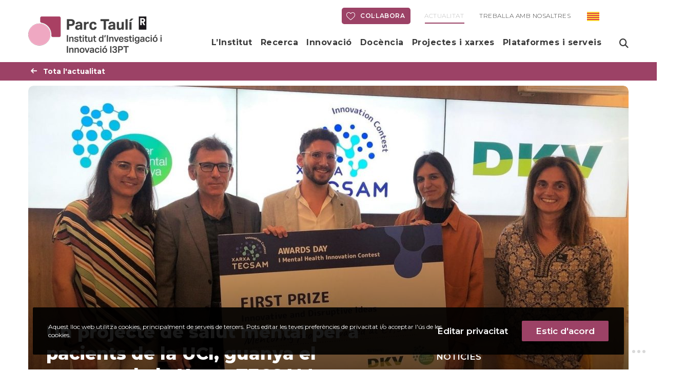

--- FILE ---
content_type: text/html; charset=UTF-8
request_url: https://www.tauli.cat/institut/actualitat/noticies/2022/10/un-projecte-de-salut-mental-per-a-pacients-de-la-uci-guanya-el-concurs-de-la-xarxa-tecsam/
body_size: 242776
content:
<!doctype html>

<!--[if lt IE 10]>
<html class="ie9 no-js eut-responsive" lang="ca" prefix="og: http://ogp.me/ns#">
<![endif]-->
<!--[if (gt IE 9)|!(IE)]><!-->
<html class="no-js eut-responsive" lang="ca" prefix="og: http://ogp.me/ns#">
<!--<![endif]-->
	<head>
		<meta charset="UTF-8">
				<!-- allow pinned sites -->
		<link rel="pingback" href="https://www.tauli.cat/institut/xmlrpc.php">
				<title>Un projecte de salut mental per a pacients de la UCI, guanya el concurs de la Xarxa TECSAM | I3PT Parc Taulí</title>

<!-- The SEO Framework per Sybre Waaijer -->
<meta name="robots" content="max-snippet:-1,max-image-preview:standard,max-video-preview:-1" />
<link rel="canonical" href="https://www.tauli.cat/institut/actualitat/noticies/2022/10/un-projecte-de-salut-mental-per-a-pacients-de-la-uci-guanya-el-concurs-de-la-xarxa-tecsam/" />
<meta name="description" content="El projecte de l&rsquo;I3PT ICURA, que s&rsquo;enfoca al seguiment i gesti&oacute; telem&agrave;tica dels pacients que pateixen la s&iacute;ndrome post cures intensives, ha guanyat el primer&#8230;" />
<meta property="og:type" content="article" />
<meta property="og:locale" content="ca_ES" />
<meta property="og:site_name" content="I3PT Parc Taulí" />
<meta property="og:title" content="Un projecte de salut mental per a pacients de la UCI, guanya el concurs de la Xarxa TECSAM | I3PT Parc Taulí" />
<meta property="og:description" content="El projecte de l&rsquo;I3PT ICURA, que s&rsquo;enfoca al seguiment i gesti&oacute; telem&agrave;tica dels pacients que pateixen la s&iacute;ndrome post cures intensives, ha guanyat el primer premi del Concurs d&rsquo;Innovaci&oacute; en Salut&#8230;" />
<meta property="og:url" content="https://www.tauli.cat/institut/actualitat/noticies/2022/10/un-projecte-de-salut-mental-per-a-pacients-de-la-uci-guanya-el-concurs-de-la-xarxa-tecsam/" />
<meta property="og:image" content="https://www.tauli.cat/institut/wp-content/uploads/2022/10/Plantilla-Imatges-169-Web-5.jpg" />
<meta property="og:image:width" content="1920" />
<meta property="og:image:height" content="1080" />
<meta property="article:published_time" content="2022-10-03T11:48:11+00:00" />
<meta property="article:modified_time" content="2022-10-03T11:48:11+00:00" />
<meta name="twitter:card" content="summary_large_image" />
<meta name="twitter:title" content="Un projecte de salut mental per a pacients de la UCI, guanya el concurs de la Xarxa TECSAM | I3PT Parc Taulí" />
<meta name="twitter:description" content="El projecte de l&rsquo;I3PT ICURA, que s&rsquo;enfoca al seguiment i gesti&oacute; telem&agrave;tica dels pacients que pateixen la s&iacute;ndrome post cures intensives, ha guanyat el primer premi del Concurs d&rsquo;Innovaci&oacute; en Salut&#8230;" />
<meta name="twitter:image" content="https://www.tauli.cat/institut/wp-content/uploads/2022/10/Plantilla-Imatges-169-Web-5.jpg" />
<script type="application/ld+json">{"@context":"https://schema.org","@graph":[{"@type":"WebSite","@id":"https://www.tauli.cat/institut/#/schema/WebSite","url":"https://www.tauli.cat/institut/","name":"I3PT Parc Taulí","alternateName":"Institut d’Investigació i Innovació Parc Taulí – I3PT","description":"Recerca i innovació per millorar la salut","inLanguage":"ca","potentialAction":{"@type":"SearchAction","target":{"@type":"EntryPoint","urlTemplate":"https://www.tauli.cat/institut/search/{search_term_string}/"},"query-input":"required name=search_term_string"},"publisher":{"@type":"Organization","@id":"https://www.tauli.cat/institut/#/schema/Organization","name":"Institut d’Investigació i Innovació Parc Taulí – I3PT","url":"https://www.tauli.cat/institut/","sameAs":["https://twitter.com/I3ptT","https://www.linkedin.com/showcase/i3pt/"],"logo":{"@type":"ImageObject","url":"https://www.tauli.cat/institut/wp-content/uploads/2019/10/cropped-PARC-TAULI-I3PT_LOGO.png","contentUrl":"https://www.tauli.cat/institut/wp-content/uploads/2019/10/cropped-PARC-TAULI-I3PT_LOGO.png","width":350,"height":91}}},{"@type":"WebPage","@id":"https://www.tauli.cat/institut/actualitat/noticies/2022/10/un-projecte-de-salut-mental-per-a-pacients-de-la-uci-guanya-el-concurs-de-la-xarxa-tecsam/","url":"https://www.tauli.cat/institut/actualitat/noticies/2022/10/un-projecte-de-salut-mental-per-a-pacients-de-la-uci-guanya-el-concurs-de-la-xarxa-tecsam/","name":"Un projecte de salut mental per a pacients de la UCI, guanya el concurs de la Xarxa TECSAM | I3PT Parc Taulí","description":"El projecte de l&rsquo;I3PT ICURA, que s&rsquo;enfoca al seguiment i gesti&oacute; telem&agrave;tica dels pacients que pateixen la s&iacute;ndrome post cures intensives, ha guanyat el primer&#8230;","inLanguage":"ca","isPartOf":{"@id":"https://www.tauli.cat/institut/#/schema/WebSite"},"breadcrumb":{"@type":"BreadcrumbList","@id":"https://www.tauli.cat/institut/#/schema/BreadcrumbList","itemListElement":[{"@type":"ListItem","position":1,"item":"https://www.tauli.cat/institut/","name":"I3PT Parc Taulí"},{"@type":"ListItem","position":2,"item":"https://www.tauli.cat/institut/./actualitat/","name":"Actualitat en recerca i innovació"},{"@type":"ListItem","position":3,"item":"https://www.tauli.cat/institut/./actualitat/noticies/","name":"Categoria: Notícies"},{"@type":"ListItem","position":4,"name":"Un projecte de salut mental per a pacients de la UCI, guanya el concurs de la Xarxa TECSAM"}]},"potentialAction":{"@type":"ReadAction","target":"https://www.tauli.cat/institut/actualitat/noticies/2022/10/un-projecte-de-salut-mental-per-a-pacients-de-la-uci-guanya-el-concurs-de-la-xarxa-tecsam/"},"datePublished":"2022-10-03T11:48:11+00:00","dateModified":"2022-10-03T11:48:11+00:00","author":{"@type":"Person","@id":"https://www.tauli.cat/institut/#/schema/Person/22b9f5dc2057856d97037a40538f33ee","name":"Mireia Córcoles","description":"Responsable de Comunicaci&oacute;..."}}]}</script>
<!-- / The SEO Framework per Sybre Waaijer | 13.09ms meta | 5.12ms boot -->

<link rel='dns-prefetch' href='//fonts.googleapis.com' />
<link rel='preconnect' href='https://fonts.gstatic.com' crossorigin />
<link rel="alternate" type="application/rss+xml" title="I3PT Parc Taulí &raquo; Canal d&#039;informació" href="https://www.tauli.cat/institut/feed/" />
<link rel="alternate" type="application/rss+xml" title="I3PT Parc Taulí &raquo; Canal dels comentaris" href="https://www.tauli.cat/institut/comments/feed/" />
<link rel="alternate" type="application/rss+xml" title="I3PT Parc Taulí &raquo; Un projecte de salut mental per a pacients de la UCI, guanya el concurs de la Xarxa TECSAM Canal dels comentaris" href="https://www.tauli.cat/institut/actualitat/noticies/2022/10/un-projecte-de-salut-mental-per-a-pacients-de-la-uci-guanya-el-concurs-de-la-xarxa-tecsam/feed/" />
<meta name="viewport" content="width=device-width, initial-scale=1, maximum-scale=1, user-scalable=no">
<meta name="application-name" content="I3PT Parc Taulí">
<meta name="twitter:card" content="summary_large_image">
<meta name="twitter:title" content="Un projecte de salut mental per a pacients de la UCI, guanya el concurs de la Xarxa TECSAM">
<meta name="twitter:description" content="El projecte de l’I3PT ICURA, que s’enfoca al seguiment i gestió telemàtica dels pacients que pateixen la síndrome post cures intensives, ha guanyat el primer premi del Concurs d’Innovació en&hellip;">
<meta name="twitter:url" content="https://www.tauli.cat/institut/actualitat/noticies/2022/10/un-projecte-de-salut-mental-per-a-pacients-de-la-uci-guanya-el-concurs-de-la-xarxa-tecsam/">
<meta name="twitter:image" content="https://www.tauli.cat/institut/wp-content/uploads/2022/10/Plantilla-Imatges-169-Web-5-1200x675.jpg">
<meta property="og:locale" content="ca">
<meta property="og:site_name" content="I3PT Parc Taulí">
<meta property="og:type" content="article">
<meta property="og:title" content="Un projecte de salut mental per a pacients de la UCI, guanya el concurs de la Xarxa TECSAM">
<meta property="og:description" content="El projecte de l’I3PT ICURA, que s’enfoca al seguiment i gestió telemàtica dels pacients que pateixen la síndrome post cures intensives, ha guanyat el primer premi del Concurs d’Innovació en&hellip;">
<meta property="og:url" content="https://www.tauli.cat/institut/actualitat/noticies/2022/10/un-projecte-de-salut-mental-per-a-pacients-de-la-uci-guanya-el-concurs-de-la-xarxa-tecsam/">
<meta property="og:image" content="https://www.tauli.cat/institut/wp-content/uploads/2022/10/Plantilla-Imatges-169-Web-5-1200x675.jpg">
<script type="text/javascript">
window._wpemojiSettings = {"baseUrl":"https:\/\/s.w.org\/images\/core\/emoji\/14.0.0\/72x72\/","ext":".png","svgUrl":"https:\/\/s.w.org\/images\/core\/emoji\/14.0.0\/svg\/","svgExt":".svg","source":{"concatemoji":"https:\/\/www.tauli.cat\/institut\/wp-includes\/js\/wp-emoji-release.min.js?ver=6.2.6"}};
/*! This file is auto-generated */
!function(e,a,t){var n,r,o,i=a.createElement("canvas"),p=i.getContext&&i.getContext("2d");function s(e,t){p.clearRect(0,0,i.width,i.height),p.fillText(e,0,0);e=i.toDataURL();return p.clearRect(0,0,i.width,i.height),p.fillText(t,0,0),e===i.toDataURL()}function c(e){var t=a.createElement("script");t.src=e,t.defer=t.type="text/javascript",a.getElementsByTagName("head")[0].appendChild(t)}for(o=Array("flag","emoji"),t.supports={everything:!0,everythingExceptFlag:!0},r=0;r<o.length;r++)t.supports[o[r]]=function(e){if(p&&p.fillText)switch(p.textBaseline="top",p.font="600 32px Arial",e){case"flag":return s("\ud83c\udff3\ufe0f\u200d\u26a7\ufe0f","\ud83c\udff3\ufe0f\u200b\u26a7\ufe0f")?!1:!s("\ud83c\uddfa\ud83c\uddf3","\ud83c\uddfa\u200b\ud83c\uddf3")&&!s("\ud83c\udff4\udb40\udc67\udb40\udc62\udb40\udc65\udb40\udc6e\udb40\udc67\udb40\udc7f","\ud83c\udff4\u200b\udb40\udc67\u200b\udb40\udc62\u200b\udb40\udc65\u200b\udb40\udc6e\u200b\udb40\udc67\u200b\udb40\udc7f");case"emoji":return!s("\ud83e\udef1\ud83c\udffb\u200d\ud83e\udef2\ud83c\udfff","\ud83e\udef1\ud83c\udffb\u200b\ud83e\udef2\ud83c\udfff")}return!1}(o[r]),t.supports.everything=t.supports.everything&&t.supports[o[r]],"flag"!==o[r]&&(t.supports.everythingExceptFlag=t.supports.everythingExceptFlag&&t.supports[o[r]]);t.supports.everythingExceptFlag=t.supports.everythingExceptFlag&&!t.supports.flag,t.DOMReady=!1,t.readyCallback=function(){t.DOMReady=!0},t.supports.everything||(n=function(){t.readyCallback()},a.addEventListener?(a.addEventListener("DOMContentLoaded",n,!1),e.addEventListener("load",n,!1)):(e.attachEvent("onload",n),a.attachEvent("onreadystatechange",function(){"complete"===a.readyState&&t.readyCallback()})),(e=t.source||{}).concatemoji?c(e.concatemoji):e.wpemoji&&e.twemoji&&(c(e.twemoji),c(e.wpemoji)))}(window,document,window._wpemojiSettings);
</script>
<style type="text/css">
img.wp-smiley,
img.emoji {
	display: inline !important;
	border: none !important;
	box-shadow: none !important;
	height: 1em !important;
	width: 1em !important;
	margin: 0 0.07em !important;
	vertical-align: -0.1em !important;
	background: none !important;
	padding: 0 !important;
}
</style>
	<link rel='stylesheet' id='validate-engine-css-css' href='https://www.tauli.cat/institut/wp-content/plugins/wysija-newsletters/css/validationEngine.jquery.css?ver=2.22' type='text/css' media='all' />
<link rel='stylesheet' id='wp-block-library-css' href='https://www.tauli.cat/institut/wp-includes/css/dist/block-library/style.min.css?ver=6.2.6' type='text/css' media='all' />
<style id='pdfemb-pdf-embedder-viewer-style-inline-css' type='text/css'>
.wp-block-pdfemb-pdf-embedder-viewer{max-width:none}

</style>
<link rel='stylesheet' id='classic-theme-styles-css' href='https://www.tauli.cat/institut/wp-includes/css/classic-themes.min.css?ver=6.2.6' type='text/css' media='all' />
<style id='global-styles-inline-css' type='text/css'>
body{--wp--preset--color--black: #000000;--wp--preset--color--cyan-bluish-gray: #abb8c3;--wp--preset--color--white: #ffffff;--wp--preset--color--pale-pink: #f78da7;--wp--preset--color--vivid-red: #cf2e2e;--wp--preset--color--luminous-vivid-orange: #ff6900;--wp--preset--color--luminous-vivid-amber: #fcb900;--wp--preset--color--light-green-cyan: #7bdcb5;--wp--preset--color--vivid-green-cyan: #00d084;--wp--preset--color--pale-cyan-blue: #8ed1fc;--wp--preset--color--vivid-cyan-blue: #0693e3;--wp--preset--color--vivid-purple: #9b51e0;--wp--preset--gradient--vivid-cyan-blue-to-vivid-purple: linear-gradient(135deg,rgba(6,147,227,1) 0%,rgb(155,81,224) 100%);--wp--preset--gradient--light-green-cyan-to-vivid-green-cyan: linear-gradient(135deg,rgb(122,220,180) 0%,rgb(0,208,130) 100%);--wp--preset--gradient--luminous-vivid-amber-to-luminous-vivid-orange: linear-gradient(135deg,rgba(252,185,0,1) 0%,rgba(255,105,0,1) 100%);--wp--preset--gradient--luminous-vivid-orange-to-vivid-red: linear-gradient(135deg,rgba(255,105,0,1) 0%,rgb(207,46,46) 100%);--wp--preset--gradient--very-light-gray-to-cyan-bluish-gray: linear-gradient(135deg,rgb(238,238,238) 0%,rgb(169,184,195) 100%);--wp--preset--gradient--cool-to-warm-spectrum: linear-gradient(135deg,rgb(74,234,220) 0%,rgb(151,120,209) 20%,rgb(207,42,186) 40%,rgb(238,44,130) 60%,rgb(251,105,98) 80%,rgb(254,248,76) 100%);--wp--preset--gradient--blush-light-purple: linear-gradient(135deg,rgb(255,206,236) 0%,rgb(152,150,240) 100%);--wp--preset--gradient--blush-bordeaux: linear-gradient(135deg,rgb(254,205,165) 0%,rgb(254,45,45) 50%,rgb(107,0,62) 100%);--wp--preset--gradient--luminous-dusk: linear-gradient(135deg,rgb(255,203,112) 0%,rgb(199,81,192) 50%,rgb(65,88,208) 100%);--wp--preset--gradient--pale-ocean: linear-gradient(135deg,rgb(255,245,203) 0%,rgb(182,227,212) 50%,rgb(51,167,181) 100%);--wp--preset--gradient--electric-grass: linear-gradient(135deg,rgb(202,248,128) 0%,rgb(113,206,126) 100%);--wp--preset--gradient--midnight: linear-gradient(135deg,rgb(2,3,129) 0%,rgb(40,116,252) 100%);--wp--preset--duotone--dark-grayscale: url('#wp-duotone-dark-grayscale');--wp--preset--duotone--grayscale: url('#wp-duotone-grayscale');--wp--preset--duotone--purple-yellow: url('#wp-duotone-purple-yellow');--wp--preset--duotone--blue-red: url('#wp-duotone-blue-red');--wp--preset--duotone--midnight: url('#wp-duotone-midnight');--wp--preset--duotone--magenta-yellow: url('#wp-duotone-magenta-yellow');--wp--preset--duotone--purple-green: url('#wp-duotone-purple-green');--wp--preset--duotone--blue-orange: url('#wp-duotone-blue-orange');--wp--preset--font-size--small: 13px;--wp--preset--font-size--medium: 20px;--wp--preset--font-size--large: 36px;--wp--preset--font-size--x-large: 42px;--wp--preset--spacing--20: 0.44rem;--wp--preset--spacing--30: 0.67rem;--wp--preset--spacing--40: 1rem;--wp--preset--spacing--50: 1.5rem;--wp--preset--spacing--60: 2.25rem;--wp--preset--spacing--70: 3.38rem;--wp--preset--spacing--80: 5.06rem;--wp--preset--shadow--natural: 6px 6px 9px rgba(0, 0, 0, 0.2);--wp--preset--shadow--deep: 12px 12px 50px rgba(0, 0, 0, 0.4);--wp--preset--shadow--sharp: 6px 6px 0px rgba(0, 0, 0, 0.2);--wp--preset--shadow--outlined: 6px 6px 0px -3px rgba(255, 255, 255, 1), 6px 6px rgba(0, 0, 0, 1);--wp--preset--shadow--crisp: 6px 6px 0px rgba(0, 0, 0, 1);}:where(.is-layout-flex){gap: 0.5em;}body .is-layout-flow > .alignleft{float: left;margin-inline-start: 0;margin-inline-end: 2em;}body .is-layout-flow > .alignright{float: right;margin-inline-start: 2em;margin-inline-end: 0;}body .is-layout-flow > .aligncenter{margin-left: auto !important;margin-right: auto !important;}body .is-layout-constrained > .alignleft{float: left;margin-inline-start: 0;margin-inline-end: 2em;}body .is-layout-constrained > .alignright{float: right;margin-inline-start: 2em;margin-inline-end: 0;}body .is-layout-constrained > .aligncenter{margin-left: auto !important;margin-right: auto !important;}body .is-layout-constrained > :where(:not(.alignleft):not(.alignright):not(.alignfull)){max-width: var(--wp--style--global--content-size);margin-left: auto !important;margin-right: auto !important;}body .is-layout-constrained > .alignwide{max-width: var(--wp--style--global--wide-size);}body .is-layout-flex{display: flex;}body .is-layout-flex{flex-wrap: wrap;align-items: center;}body .is-layout-flex > *{margin: 0;}:where(.wp-block-columns.is-layout-flex){gap: 2em;}.has-black-color{color: var(--wp--preset--color--black) !important;}.has-cyan-bluish-gray-color{color: var(--wp--preset--color--cyan-bluish-gray) !important;}.has-white-color{color: var(--wp--preset--color--white) !important;}.has-pale-pink-color{color: var(--wp--preset--color--pale-pink) !important;}.has-vivid-red-color{color: var(--wp--preset--color--vivid-red) !important;}.has-luminous-vivid-orange-color{color: var(--wp--preset--color--luminous-vivid-orange) !important;}.has-luminous-vivid-amber-color{color: var(--wp--preset--color--luminous-vivid-amber) !important;}.has-light-green-cyan-color{color: var(--wp--preset--color--light-green-cyan) !important;}.has-vivid-green-cyan-color{color: var(--wp--preset--color--vivid-green-cyan) !important;}.has-pale-cyan-blue-color{color: var(--wp--preset--color--pale-cyan-blue) !important;}.has-vivid-cyan-blue-color{color: var(--wp--preset--color--vivid-cyan-blue) !important;}.has-vivid-purple-color{color: var(--wp--preset--color--vivid-purple) !important;}.has-black-background-color{background-color: var(--wp--preset--color--black) !important;}.has-cyan-bluish-gray-background-color{background-color: var(--wp--preset--color--cyan-bluish-gray) !important;}.has-white-background-color{background-color: var(--wp--preset--color--white) !important;}.has-pale-pink-background-color{background-color: var(--wp--preset--color--pale-pink) !important;}.has-vivid-red-background-color{background-color: var(--wp--preset--color--vivid-red) !important;}.has-luminous-vivid-orange-background-color{background-color: var(--wp--preset--color--luminous-vivid-orange) !important;}.has-luminous-vivid-amber-background-color{background-color: var(--wp--preset--color--luminous-vivid-amber) !important;}.has-light-green-cyan-background-color{background-color: var(--wp--preset--color--light-green-cyan) !important;}.has-vivid-green-cyan-background-color{background-color: var(--wp--preset--color--vivid-green-cyan) !important;}.has-pale-cyan-blue-background-color{background-color: var(--wp--preset--color--pale-cyan-blue) !important;}.has-vivid-cyan-blue-background-color{background-color: var(--wp--preset--color--vivid-cyan-blue) !important;}.has-vivid-purple-background-color{background-color: var(--wp--preset--color--vivid-purple) !important;}.has-black-border-color{border-color: var(--wp--preset--color--black) !important;}.has-cyan-bluish-gray-border-color{border-color: var(--wp--preset--color--cyan-bluish-gray) !important;}.has-white-border-color{border-color: var(--wp--preset--color--white) !important;}.has-pale-pink-border-color{border-color: var(--wp--preset--color--pale-pink) !important;}.has-vivid-red-border-color{border-color: var(--wp--preset--color--vivid-red) !important;}.has-luminous-vivid-orange-border-color{border-color: var(--wp--preset--color--luminous-vivid-orange) !important;}.has-luminous-vivid-amber-border-color{border-color: var(--wp--preset--color--luminous-vivid-amber) !important;}.has-light-green-cyan-border-color{border-color: var(--wp--preset--color--light-green-cyan) !important;}.has-vivid-green-cyan-border-color{border-color: var(--wp--preset--color--vivid-green-cyan) !important;}.has-pale-cyan-blue-border-color{border-color: var(--wp--preset--color--pale-cyan-blue) !important;}.has-vivid-cyan-blue-border-color{border-color: var(--wp--preset--color--vivid-cyan-blue) !important;}.has-vivid-purple-border-color{border-color: var(--wp--preset--color--vivid-purple) !important;}.has-vivid-cyan-blue-to-vivid-purple-gradient-background{background: var(--wp--preset--gradient--vivid-cyan-blue-to-vivid-purple) !important;}.has-light-green-cyan-to-vivid-green-cyan-gradient-background{background: var(--wp--preset--gradient--light-green-cyan-to-vivid-green-cyan) !important;}.has-luminous-vivid-amber-to-luminous-vivid-orange-gradient-background{background: var(--wp--preset--gradient--luminous-vivid-amber-to-luminous-vivid-orange) !important;}.has-luminous-vivid-orange-to-vivid-red-gradient-background{background: var(--wp--preset--gradient--luminous-vivid-orange-to-vivid-red) !important;}.has-very-light-gray-to-cyan-bluish-gray-gradient-background{background: var(--wp--preset--gradient--very-light-gray-to-cyan-bluish-gray) !important;}.has-cool-to-warm-spectrum-gradient-background{background: var(--wp--preset--gradient--cool-to-warm-spectrum) !important;}.has-blush-light-purple-gradient-background{background: var(--wp--preset--gradient--blush-light-purple) !important;}.has-blush-bordeaux-gradient-background{background: var(--wp--preset--gradient--blush-bordeaux) !important;}.has-luminous-dusk-gradient-background{background: var(--wp--preset--gradient--luminous-dusk) !important;}.has-pale-ocean-gradient-background{background: var(--wp--preset--gradient--pale-ocean) !important;}.has-electric-grass-gradient-background{background: var(--wp--preset--gradient--electric-grass) !important;}.has-midnight-gradient-background{background: var(--wp--preset--gradient--midnight) !important;}.has-small-font-size{font-size: var(--wp--preset--font-size--small) !important;}.has-medium-font-size{font-size: var(--wp--preset--font-size--medium) !important;}.has-large-font-size{font-size: var(--wp--preset--font-size--large) !important;}.has-x-large-font-size{font-size: var(--wp--preset--font-size--x-large) !important;}
.wp-block-navigation a:where(:not(.wp-element-button)){color: inherit;}
:where(.wp-block-columns.is-layout-flex){gap: 2em;}
.wp-block-pullquote{font-size: 1.5em;line-height: 1.6;}
</style>
<link rel='stylesheet' id='contact-form-7-css' href='https://www.tauli.cat/institut/wp-content/plugins/contact-form-7/includes/css/styles.css?ver=5.8.7' type='text/css' media='all' />
<link rel='stylesheet' id='wpa-style-css' href='https://www.tauli.cat/institut/wp-content/plugins/wp-accessibility/css/wpa-style.css?ver=1.7.6' type='text/css' media='all' />
<style id='wpa-style-inline-css' type='text/css'>

.wpa-hide-ltr#skiplinks a, .wpa-hide-ltr#skiplinks a:hover, .wpa-hide-ltr#skiplinks a:visited {
	
}
.wpa-hide-ltr#skiplinks a:active,  .wpa-hide-ltr#skiplinks a:focus {
	
}
	:root { --admin-bar-top : 7px; }
</style>
<link rel='stylesheet' id='rss-retriever-css' href='https://www.tauli.cat/institut/wp-content/plugins/wp-rss-retriever/inc/css/rss-retriever.css?ver=1.6.10' type='text/css' media='all' />
<link rel='stylesheet' id='ppress-frontend-css' href='https://www.tauli.cat/institut/wp-content/plugins/wp-user-avatar/assets/css/frontend.min.css?ver=4.15.17' type='text/css' media='all' />
<link rel='stylesheet' id='ppress-flatpickr-css' href='https://www.tauli.cat/institut/wp-content/plugins/wp-user-avatar/assets/flatpickr/flatpickr.min.css?ver=4.15.17' type='text/css' media='all' />
<link rel='stylesheet' id='ppress-select2-css' href='https://www.tauli.cat/institut/wp-content/plugins/wp-user-avatar/assets/select2/select2.min.css?ver=6.2.6' type='text/css' media='all' />
<link rel='stylesheet' id='font-awesome-css' href='https://www.tauli.cat/institut/wp-content/themes/corpus/css/font-awesome.min.css?ver=6.4.2' type='text/css' media='all' />
<link rel='stylesheet' id='font-awesome-v4-shims-css' href='https://www.tauli.cat/institut/wp-content/themes/corpus/css/font-awesome-v4-shims.min.css?ver=6.4.2' type='text/css' media='all' />
<link rel='stylesheet' id='eut-basic-css' href='https://www.tauli.cat/institut/wp-content/themes/corpus/css/basic.css?ver=3.5.3' type='text/css' media='all' />
<link rel='stylesheet' id='eut-grid-css' href='https://www.tauli.cat/institut/wp-content/themes/corpus/css/grid.css?ver=3.5.3' type='text/css' media='all' />
<link rel='stylesheet' id='eut-theme-style-css' href='https://www.tauli.cat/institut/wp-content/themes/corpus/css/theme-style.css?ver=3.5.3' type='text/css' media='all' />
<link rel='stylesheet' id='eut-elements-css' href='https://www.tauli.cat/institut/wp-content/themes/corpus/css/elements.css?ver=3.5.3' type='text/css' media='all' />
<link rel='stylesheet' id='eut-style-css' href='https://www.tauli.cat/institut/wp-content/themes/i3pt/style.css?ver=3.5.3' type='text/css' media='all' />
<link rel='stylesheet' id='eut-responsive-css' href='https://www.tauli.cat/institut/wp-content/themes/corpus/css/responsive.css?ver=3.5.3' type='text/css' media='all' />
<link rel='stylesheet' id='js_composer_front-css' href='https://www.tauli.cat/institut/wp-content/plugins/js_composer/assets/css/js_composer.min.css?ver=7.9' type='text/css' media='all' />
<link rel='stylesheet' id='cf7cf-style-css' href='https://www.tauli.cat/institut/wp-content/plugins/cf7-conditional-fields/style.css?ver=2.5.1' type='text/css' media='all' />
<link rel='stylesheet' id='redux-google-fonts-eut_corpus_options-css' href='https://fonts.googleapis.com/css?family=Montserrat%3A400%2C700%2C500%2C600%2C800%2C300%7CLato%3A400&#038;display=swap&#038;ver=1737978712' type='text/css' media='all' />
<script type='text/javascript' src='https://www.tauli.cat/institut/wp-includes/js/jquery/jquery.min.js?ver=3.6.4' id='jquery-core-js'></script>
<script type='text/javascript' src='https://www.tauli.cat/institut/wp-includes/js/jquery/jquery-migrate.min.js?ver=3.4.0' id='jquery-migrate-js'></script>
<script type='text/javascript' src='https://www.tauli.cat/institut/wp-content/plugins/wp-user-avatar/assets/flatpickr/flatpickr.min.js?ver=4.15.17' id='ppress-flatpickr-js'></script>
<script type='text/javascript' src='https://www.tauli.cat/institut/wp-content/plugins/wp-user-avatar/assets/select2/select2.min.js?ver=4.15.17' id='ppress-select2-js'></script>
<script type='text/javascript' src='https://www.tauli.cat/institut/wp-content/themes/corpus/js/modernizr.custom.js?ver=2.8.3' id='eut-modernizr-script-js'></script>
<script type='text/javascript' src='https://www.tauli.cat/institut/wp-content/plugins/wp-accessibility/js/fingerprint.min.js?ver=1.7.6' id='wpa-fingerprintjs-js'></script>
<script></script><link rel="https://api.w.org/" href="https://www.tauli.cat/institut/wp-json/" /><link rel="alternate" type="application/json" href="https://www.tauli.cat/institut/wp-json/wp/v2/posts/8659" /><link rel="EditURI" type="application/rsd+xml" title="RSD" href="https://www.tauli.cat/institut/xmlrpc.php?rsd" />
<link rel="wlwmanifest" type="application/wlwmanifest+xml" href="https://www.tauli.cat/institut/wp-includes/wlwmanifest.xml" />
<link rel="alternate" type="application/json+oembed" href="https://www.tauli.cat/institut/wp-json/oembed/1.0/embed?url=https%3A%2F%2Fwww.tauli.cat%2Finstitut%2Factualitat%2Fnoticies%2F2022%2F10%2Fun-projecte-de-salut-mental-per-a-pacients-de-la-uci-guanya-el-concurs-de-la-xarxa-tecsam%2F" />
<link rel="alternate" type="text/xml+oembed" href="https://www.tauli.cat/institut/wp-json/oembed/1.0/embed?url=https%3A%2F%2Fwww.tauli.cat%2Finstitut%2Factualitat%2Fnoticies%2F2022%2F10%2Fun-projecte-de-salut-mental-per-a-pacients-de-la-uci-guanya-el-concurs-de-la-xarxa-tecsam%2F&#038;format=xml" />
			<script async src="https://www.googletagmanager.com/gtag/js?id=UA-52811717-10"></script>
			<script>
			  window.dataLayer = window.dataLayer || [];
			  function gtag(){dataLayer.push(arguments);}
			  gtag('js', new Date());
			  gtag('config', 'UA-52811717-10');
			</script>

		<script>
		(function(h,o,t,j,a,r){
			h.hj=h.hj||function(){(h.hj.q=h.hj.q||[]).push(arguments)};
			h._hjSettings={hjid:2936715,hjsv:5};
			a=o.getElementsByTagName('head')[0];
			r=o.createElement('script');r.async=1;
			r.src=t+h._hjSettings.hjid+j+h._hjSettings.hjsv;
			a.appendChild(r);
		})(window,document,'//static.hotjar.com/c/hotjar-','.js?sv=');
		</script>
		<meta name="generator" content="Redux 4.4.9" /><!-- Dynamic css -->
<style type="text/css">
 body, #eut-theme-wrapper #eut-search-modal input[type='text'] { font-size: 16px; font-family: Montserrat; font-weight: 400; line-height: 16px; } input[type='text'], input[type='input'], input[type='password'], input[type='email'], input[type='number'], input[type='date'], input[type='url'], input[type='tel'], input[type='search'], textarea, select { font-family: Montserrat; } #eut-header .eut-logo.eut-logo-text a { font-family: Montserrat; font-weight: 700; font-style: normal; font-size: 18px; text-transform: uppercase; } #eut-header #eut-main-menu ul li ul li a, #eut-main-menu-responsive ul.eut-menu li a { font-family: Montserrat; font-weight: 500; font-style: normal; font-size: 15px; text-transform: none; } #eut-header #eut-main-menu > ul > li > a, #eut-main-menu-responsive ul.eut-menu > li > a, #eut-header .eut-responsive-menu-text { font-family: Montserrat; font-weight: 700; font-style: normal; font-size: 16px; text-transform: none; letter-spacing: 1px; } h1, .eut-h1 { font-family: Montserrat; font-weight: 700; font-style: normal; font-size: 40px; text-transform: none; line-height: 40px; } h2, .eut-h2 { font-family: Montserrat; font-weight: 700; font-style: normal; font-size: 32px; text-transform: none; line-height: 32px; } h3, .eut-h3 { font-family: Montserrat; font-weight: 600; font-style: normal; font-size: 26px; text-transform: none; line-height: 26px; } h4, .eut-h4 { font-family: Montserrat; font-weight: 500; font-style: normal; font-size: 22px; text-transform: none; line-height: 22px; } h5, .eut-h5, #reply-title, .vc_tta.vc_general .vc_tta-panel-title { font-family: Montserrat; font-weight: 700; font-style: normal; font-size: 19px; text-transform: none; line-height: 19px; } h6, .eut-h6, .mfp-title { font-family: Montserrat; font-weight: 700; font-style: normal; font-size: 17px; text-transform: none; line-height: 17px; } #eut-page-title .eut-title { font-family: Montserrat; font-weight: 700; font-style: normal; font-size: 40px; text-transform: none; line-height: 40px; } #eut-page-title .eut-description { font-family: Montserrat; font-weight: 400; font-style: normal; font-size: 20px; text-transform: none; line-height: 26px; } #eut-portfolio-title .eut-title { font-family: Montserrat; font-weight: 700; font-style: normal; font-size: 30px; text-transform: none; line-height: 30px; } #eut-portfolio-title .eut-description { font-family: Lato; font-weight: 400; font-style: normal; font-size: 20px; text-transform: none; line-height: 26px; } #eut-post-title .eut-title, .eut-single-post-title, .eut-large-media .eut-post-title { font-family: Montserrat; font-weight: 700; font-style: normal; font-size: 34px; text-transform: none; line-height: 34px; } #eut-header[data-fullscreen='no'] #eut-feature-section .eut-title { font-family: Montserrat; font-weight: 800; font-style: normal; font-size: 64px; text-transform: none; line-height: 72px; } #eut-header[data-fullscreen='no'] #eut-feature-section .eut-description { font-family: Montserrat; font-weight: 400; font-style: normal; font-size: 36px; text-transform: none; line-height: 40px; } #eut-header[data-fullscreen='yes'] #eut-feature-section .eut-title { font-family: Montserrat; font-weight: 800; font-style: normal; font-size: 90px; text-transform: none; line-height: 96px; } #eut-header[data-fullscreen='yes'] #eut-feature-section .eut-description { font-family: Montserrat; font-weight: 400; font-style: normal; font-size: 40px; text-transform: none; line-height: 46px; } .eut-leader-text p, p.eut-leader-text, blockquote { font-family: Montserrat; font-weight: 300; font-style: normal; font-size: 24px; text-transform: none; line-height: 24px; } .eut-subtitle p, .eut-subtitle { font-family: Lato; font-weight: 400; font-style: normal; font-size: 14px; text-transform: none; line-height: 24px; letter-spacing: 0.5px; } .eut-small-text, small, #eut-anchor-menu a, #eut-post-title #eut-social-share ul li .eut-like-counter, .eut-pagination ul li, #eut-header-options ul.eut-options a span, .eut-pagination .eut-icon-nav-right, .eut-pagination .eut-icon-nav-left, #eut-footer-bar .eut-social li, #eut-footer-bar .eut-copyright, #eut-footer-bar #eut-second-menu, #eut-share-modal .eut-social li a, #eut-language-modal .eut-language li a, .logged-in-as, .widget.widget_recent_entries li span.post-date, cite, label, .eut-slider-item .eut-slider-content span.eut-title, .eut-gallery figure figcaption .eut-caption, .widget.widget_calendar caption, .widget .rss-date, .widget.widget_tag_cloud a, .eut-widget.eut-latest-news .eut-latest-news-date, .eut-widget.eut-comments .eut-comment-date, .wpcf7-form p, .wpcf7-form .eut-one-third, .wpcf7-form .eut-one-half, .mfp-counter, .eut-comment-nav ul li a, .eut-portfolio .eut-like-counter span, .eut-map-infotext p, a.eut-infotext-link, #eut-main-menu span.eut-no-assigned-menu { font-family: Montserrat; font-weight: 400; font-style: normal; font-size: 14px !important; text-transform: none; } .eut-blog.eut-isotope[data-type='pint-blog'] .eut-isotope-item .eut-media-content .eut-read-more span, .eut-search button[type='submit'], .eut-btn, input[type='submit'], input[type='reset'], input[type='button'], button, .woocommerce #respond input#submit, .eut-portfolio .eut-portfolio-btns { font-family: Montserrat; font-weight: 600; font-style: normal; font-size: 17px !important; text-transform: uppercase; letter-spacing: 0.5px; } 
</style><!-- Dynamic css -->
<style type="text/css">
 .eut-body-overlay, .mfp-bg { background-color: rgba(0,0,0,0.85); } #eut-top-bar { line-height: 40px; background-color: #ffffff; color: #c9c9c9; } #eut-top-bar a { color: #c9c9c9; } #eut-top-bar a:hover { color: #FA4949; } #eut-top-bar .eut-language ul li a { background-color: #9a4266; color: #ffffff; } #eut-top-bar .eut-language ul li a:hover { background-color: #eaacc8; color: #ffffff; } #eut-header[data-overlap='yes'][data-header-position='above-feature'][data-topbar='yes'] #eut-header-wrapper { top: 40px; } #eut-top-bar, #eut-top-bar ul li.eut-topbar-item ul li a, #eut-top-bar ul.eut-bar-content, #eut-top-bar ul.eut-bar-content > li { border-color: #ffffff !important; } #eut-header #eut-inner-header { height: 120px; line-height: 120px; } #eut-header #eut-header-wrapper, #eut-header[data-menu-align='center'] #eut-main-menu { height: 120px; } #eut-header .eut-menu-options-wrapper { min-width: 105px; } #eut-header .eut-menu-options { height: 120px; line-height: 120px; } #eut-header .eut-logo { height: 120px; } #eut-header .eut-logo .eut-logo-wrapper a { height: 71px; } #eut-header[data-overlap='yes'][data-header-position='above-feature'] .eut-feature-content { padding-top: 60px; } #eut-header[data-overlap='yes'][data-header-position='above-feature'] .eut-feature-content.eut-align-left-top, #eut-header[data-overlap='yes'][data-header-position='above-feature'] .eut-feature-content.eut-align-center-top, #eut-header[data-overlap='yes'][data-header-position='above-feature'] .eut-feature-content.eut-align-right-top { padding-top: 160px; } #eut-header[data-overlap='yes'][data-header-position='below-feature'] .eut-feature-content.eut-align-left-bottom, #eut-header[data-overlap='yes'][data-header-position='below-feature'] .eut-feature-content.eut-align-center-bottom, #eut-header[data-overlap='yes'][data-header-position='below-feature'] .eut-feature-content.eut-align-right-bottom { padding-bottom: 160px; } #eut-main-menu-responsive { color: #3a3a3a; background-color: rgba(255,255,255,1); } #eut-main-menu-responsive li a, #eut-main-menu-responsive ul.eut-menu-options a { color: #3a3a3a; } #eut-main-menu-responsive li a:hover, #eut-main-menu-responsive ul.eut-menu-options a:hover { color: #bdbdbd; } #eut-main-menu-responsive ul li.current-menu-item > a, #eut-main-menu-responsive ul li.current-menu-parent > a, #eut-main-menu-responsive ul li.current_page_item > a, #eut-main-menu-responsive ul li.current_page_ancestor > a { color: #bdbdbd; } .eut-side-area .eut-close-menu-button:after, .eut-side-area .eut-close-menu-button:before, #eut-main-menu-responsive ul.eut-menu li .eut-arrow:after, #eut-main-menu-responsive ul.eut-menu li .eut-arrow:before { background-color: #3a3a3a; } #eut-main-menu-responsive .eut-menu-options a { color: #3a3a3a; } #eut-main-menu-responsive ul li a .label { color: #ffffff; background-color: #eaacc8; } #eut-header.eut-default #eut-inner-header, #eut-header.eut-default[data-sticky-header='shrink'] { background-color: rgba(255,255,255,1); } #eut-header #eut-inner-header, #eut-header[data-menu-options='right'] .eut-menu-options-wrapper, #eut-header[data-menu-options='left'] .eut-menu-options-wrapper { border-color: rgba(255,255,255,0); } #eut-header.eut-default #eut-main-menu > ul > li > a, #eut-header.eut-default .eut-menu-options a, #eut-header.eut-default .eut-logo.eut-logo-text a, #eut-header.eut-default .eut-responsive-menu-text { color: #3a3a3a; } #eut-header.eut-default .eut-menu-button-line { background-color: #3a3a3a; } #eut-header.eut-default .eut-button-icon .eut-line-icon, #eut-header.eut-default .eut-button-icon .eut-line-icon:after, #eut-header.eut-default .eut-button-icon .eut-line-icon:before { background-color: #3a3a3a; } #eut-header.eut-default .eut-button-icon:hover .eut-line-icon, #eut-header.eut-default .eut-button-icon:hover .eut-line-icon:after, #eut-header.eut-default .eut-button-icon:hover .eut-line-icon:before { background-color: #bdbdbd; } #eut-header.eut-default #eut-main-menu > ul > li > a span.eut-item:after { background-color: #9a4266; } #eut-header.eut-default #eut-main-menu > ul > li.current-menu-item > a, #eut-header.eut-default #eut-main-menu > ul > li.current-menu-parent > a, #eut-header.eut-default #eut-main-menu > ul > li.current_page_item > a, #eut-header.eut-default #eut-main-menu > ul > li.current_page_ancestor > a, #eut-header.eut-default #eut-main-menu > ul > li:hover > a, #eut-header.eut-default #eut-main-menu > ul > li.current-menu-ancestor > a, #eut-header.eut-default #eut-main-menu > ul > li.active > a, #eut-header.eut-default .eut-menu-options a:hover , #eut-main-menu-responsive ul.eut-menu > li.open > a { color: #bdbdbd; } #eut-header #eut-main-menu ul li ul a, #eut-header #eut-main-menu ul li a:hover .label, #eut-header #eut-main-menu > ul > li.megamenu > ul { color: #ffffff; background-color: #9a4266; } #eut-header #eut-main-menu ul li.current-menu-item > a { color: #ffffff; } #eut-header #eut-main-menu ul li ul a:hover { color: #ffffff; background-color: #eaacc8; } #eut-header #eut-main-menu > ul > li.megamenu > ul > li { border-color: #ffffff; } #eut-header #eut-main-menu > ul > li.megamenu > ul > li > a { color: #ffffff; background-color: transparent; } #eut-header.eut-light #eut-inner-header, #eut-header.eut-light[data-menu-options='right'] .eut-menu-options-wrapper, #eut-header.eut-light[data-menu-options='left'] .eut-menu-options-wrapper { border-color: rgba(255,255,255,0); } #eut-header.eut-light #eut-main-menu > ul > li > a, #eut-header.eut-light .eut-menu-options a, #eut-header.eut-light .eut-logo.eut-logo-text a, #eut-header.eut-light .eut-responsive-menu-text { color: #ffffff; } #eut-header.eut-light .eut-menu-button-line { background-color: #ffffff; } #eut-header.eut-light .eut-button-icon .eut-line-icon, #eut-header.eut-light .eut-button-icon .eut-line-icon:after, #eut-header.eut-light .eut-button-icon .eut-line-icon:before { background-color: #ffffff; } #eut-header.eut-light .eut-button-icon:hover .eut-line-icon, #eut-header.eut-light .eut-button-icon:hover .eut-line-icon:after, #eut-header.eut-light .eut-button-icon:hover .eut-line-icon:before { background-color: #e0e0e0; } #eut-header.eut-light #eut-main-menu > ul > li > a span.eut-item:after { background-color: #e8aac6; } #eut-header.eut-light #eut-main-menu > ul > li.current-menu-item > a, #eut-header.eut-light #eut-main-menu > ul > li.current-menu-parent > a, #eut-header.eut-light #eut-main-menu > ul > li.current_page_item > a, #eut-header.eut-light #eut-main-menu > ul > li.current_page_ancestor > a, #eut-header.eut-light #eut-main-menu > ul > li.active > a, #eut-header.eut-light #eut-main-menu > ul > li:hover > a, #eut-header.eut-light #eut-main-menu > ul > li.current-menu-ancestor > a, #eut-header.eut-light .eut-menu-options a:hover { color: #e0e0e0; } #eut-header.eut-dark #eut-inner-header, #eut-header.eut-dark[data-menu-options='right'] .eut-menu-options-wrapper, #eut-header.eut-dark[data-menu-options='left'] .eut-menu-options-wrapper { border-color: rgba(0,0,0,0); } #eut-header.eut-dark #eut-main-menu > ul > li > a, #eut-header.eut-dark .eut-menu-options a, #eut-header.eut-dark .eut-logo.eut-logo-text a, #eut-header.eut-dark .eut-responsive-menu-text { color: #212121; } #eut-header.eut-dark .eut-menu-button-line { background-color: #212121; } #eut-header.eut-dark .eut-button-icon .eut-line-icon, #eut-header.eut-dark .eut-button-icon .eut-line-icon:after, #eut-header.eut-dark .eut-button-icon .eut-line-icon:before { background-color: #212121; } #eut-header.eut-dark .eut-button-icon:hover .eut-line-icon, #eut-header.eut-dark .eut-button-icon:hover .eut-line-icon:after, #eut-header.eut-dark .eut-button-icon:hover .eut-line-icon:before { background-color: #000000; } #eut-header.eut-dark #eut-main-menu > ul > li > a span.eut-item:after { background-color: #9a4266; } #eut-header.eut-dark #eut-main-menu > ul > li.current-menu-item > a, #eut-header.eut-dark #eut-main-menu > ul > li.current-menu-parent > a, #eut-header.eut-dark #eut-main-menu > ul > li.current_page_item > a, #eut-header.eut-dark #eut-main-menu > ul > li.current_page_ancestor > a, #eut-header.eut-dark #eut-main-menu > ul > li.active > a, #eut-header.eut-dark #eut-main-menu > ul > li:hover > a, #eut-header.eut-dark #eut-main-menu > ul > li.current-menu-ancestor > a, #eut-header.eut-dark .eut-menu-options a:hover { color: #000000; } #eut-header.eut-default.eut-header-sticky #eut-inner-header, #eut-header.eut-light.eut-header-sticky #eut-inner-header, #eut-header.eut-dark.eut-header-sticky #eut-inner-header, #eut-header[data-sticky-header='advanced'] #eut-inner-header:before { background-color: rgba(255,255,255,1); } #eut-header.eut-header-sticky #eut-inner-header, #eut-header.eut-header-sticky[data-menu-options='right'] .eut-menu-options-wrapper, #eut-header.eut-header-sticky[data-menu-options='left'] .eut-menu-options-wrapper { border-color: rgba(0,0,0,0); } #eut-header.eut-header-sticky .eut-logo .eut-logo-wrapper a { height: 45px; } #eut-header.eut-header-sticky #eut-main-menu > ul > li > a, #eut-header.eut-header-sticky .eut-menu-options a, #eut-header.eut-header-sticky .eut-logo.eut-logo-text a, #eut-header.eut-header-sticky .eut-responsive-menu-text { color: #3a3a3a; } #eut-header.eut-header-sticky #eut-main-menu > ul > li.current-menu-item > a, #eut-header.eut-header-sticky #eut-main-menu > ul > li.current-menu-parent > a, #eut-header.eut-header-sticky #eut-main-menu > ul > li.current_page_item > a, #eut-header.eut-header-sticky #eut-main-menu > ul > li.current_page_ancestor > a, #eut-header.eut-header-sticky #eut-main-menu > ul > li.active > a, #eut-header.eut-header-sticky #eut-main-menu > ul > li:hover > a, #eut-header.eut-header-sticky #eut-main-menu > ul > li.current-menu-ancestor > a, #eut-header.eut-header-sticky .eut-menu-options a:hover { color: #bdbdbd; } #eut-header.eut-header-sticky #eut-main-menu > ul > li > a span.eut-item:after { background-color: #9a4266; } #eut-header.eut-header-sticky .eut-advanced-menu-button .eut-button-icon .eut-line-icon, #eut-header.eut-header-sticky .eut-advanced-menu-button .eut-button-icon .eut-line-icon:after, #eut-header.eut-header-sticky .eut-advanced-menu-button .eut-button-icon .eut-line-icon:before { background-color: #3a3a3a; } #eut-header.eut-header-sticky .eut-advanced-menu-button .eut-button-icon:hover .eut-line-icon, #eut-header.eut-header-sticky .eut-advanced-menu-button .eut-button-icon:hover .eut-line-icon:after, #eut-header.eut-header-sticky .eut-advanced-menu-button .eut-button-icon:hover .eut-line-icon:before { background-color: #bdbdbd; } #eut-header.eut-header-sticky .eut-button-icon .eut-line-icon, #eut-header.eut-header-sticky .eut-button-icon .eut-line-icon:after, #eut-header.eut-header-sticky .eut-button-icon .eut-line-icon:before { background-color: #3a3a3a; } #eut-header.eut-header-sticky .eut-button-icon:hover .eut-line-icon, #eut-header.eut-header-sticky .eut-button-icon:hover .eut-line-icon:after, #eut-header.eut-header-sticky .eut-button-icon:hover .eut-line-icon:before { background-color: #bdbdbd; } #eut-page-title, #eut-main-content.eut-error-404 { background-color: #f1f1f1; } #eut-portfolio-title { background-color: #f1f1f1; } #eut-page-title.eut-blog-title { background-color: #f1f1f1; } #eut-post-title { background-color: ; } #eut-anchor-menu { height: 70px; line-height: 70px; } #eut-anchor-menu-wrapper { height: 70px; } #eut-anchor-menu, #eut-anchor-menu.eut-responsive-bar ul li, #eut-anchor-menu ul li ul { background-color: #efefef; } #eut-anchor-menu ul li a { color: #6e6e6e; background-color: #efefef; } #eut-anchor-menu .eut-menu-button .eut-menu-button-line { background-color: #6e6e6e; } #eut-anchor-menu ul li.current-menu-item a, #eut-anchor-menu ul li a:hover, #eut-anchor-menu ul li.primary-button a, #eut-anchor-menu ul li.current > a, #eut-anchor-menu.eut-current-link ul li.active > a { color: #FA4949; background-color: #efefef; } #eut-anchor-menu ul li, #eut-anchor-menu ul li ul li, #eut-anchor-menu.eut-responsive-bar ul li, #eut-anchor-menu.eut-responsive-bar ul li ul, #eut-anchor-menu.eut-incontainer > ul > li:first-child { border-color: #e5e5e5; } #eut-main-content { background-color: #ffffff; } a { color: #009cde; } a:hover { color: #e8aac6; } #eut-footer-area { background-color: #eaeaea; } /* Widget Title Color */ #eut-footer-area h1, #eut-footer-area h2, #eut-footer-area h3, #eut-footer-area h4, #eut-footer-area h5, #eut-footer-area h6, #eut-footer-area .eut-widget-title, #eut-footer-area .widget.widget_recent_entries li span.post-date, #eut-footer-area .widget.widget_rss .eut-widget-title a { color: #3a3a3a; } /* Footer Text Color */ #eut-footer-area, #eut-footer-area .widget.widget_tag_cloud a{ color: #3a3a3a; } #eut-footer-area .widget li a, #eut-footer-area a { color: #9c4266; } /* Footer Text Hover Color */ #eut-footer-area .widget li a:hover, #eut-footer-area a:hover { color: #eaacc8; } #eut-footer-area input, #eut-footer-area input[type='text'], #eut-footer-area input[type='input'], #eut-footer-area input[type='password'], #eut-footer-area input[type='email'], #eut-footer-area input[type='number'], #eut-footer-area input[type='date'], #eut-footer-area input[type='url'], #eut-footer-area input[type='tel'], #eut-footer-area input[type='search'], #eut-footer-area .eut-search button[type='submit'], #eut-footer-area textarea, #eut-footer-area select, #eut-footer-area .widget.widget_calendar table th, #eut-footer-area .eut-widget.eut-social li a, #eut-footer-area .widget li, #eut-footer-area .widget li ul { border-color: #383838; } #eut-footer-bar { background-color: rgba(234,234,234,1); color: #3a3a3a; } #eut-footer-bar #eut-second-menu li a, #eut-footer-bar .eut-social li a, #eut-footer-bar .eut-social li:after, #eut-footer-bar a { color: #9c4266; } #eut-footer-bar #eut-second-menu li a:hover, #eut-footer-bar .eut-social li a:hover, #eut-footer-bar a:hover { color: #eaacc8; } .eut-dark-overlay:before { background-color: #000000; } .eut-light-overlay:before { background-color: #ffffff; } .eut-primary-1-overlay:before { background-color: #9a4266; } .eut-primary-2-overlay:before { background-color: #a4e4fc; } .eut-primary-3-overlay:before { background-color: #00bfa5; } .eut-primary-4-overlay:before { background-color: #ff9800; } .eut-primary-5-overlay:before { background-color: #ad1457; } #eut-main-content, .eut-bg-light, #eut-main-content .eut-sidebar-colored.eut-bg-light a, #eut-anchor-menu, #eut-main-content .widget.widget_categories li a, #eut-main-content .widget.widget_pages li a, #eut-main-content .widget.widget_archive li a, #eut-main-content .widget.widget_nav_menu li a, #eut-main-content .widget.widget_tag_cloud a, #eut-main-content .widget.widget_meta a, #eut-main-content .widget.widget_recent_entries a, #eut-main-content .widget.widget_recent_comments a.url, #eut-main-content .eut-widget.eut-comments a.url, #eut-main-content .eut-widget.eut-social li a, #eut-side-area .widget.widget_categories li a, #eut-side-area .widget.widget_pages li a, #eut-side-area .widget.widget_archive li a, #eut-side-area .widget.widget_nav_menu li a, #eut-side-area .widget.widget_tag_cloud a, #eut-side-area .widget.widget_meta a, #eut-side-area .widget.widget_recent_entries a, #eut-side-area .widget.widget_recent_comments a.url, #eut-side-area .eut-widget.eut-comments a.url, #eut-side-area .eut-widget.eut-latest-news a, #eut-side-area .eut-widget.eut-social li a, #eut-comments .eut-comment-item .eut-comment-date a:hover, .eut-pagination ul li a, input[type='text'], input[type='input'], input[type='password'], input[type='email'], input[type='number'], input[type='date'], input[type='url'], input[type='tel'], input[type='search'], textarea, select, .eut-map-infotext p, #eut-main-content .eut-portfolio .eut-light.eut-caption, #eut-main-content .eut-eut-gallery .eut-light.eut-caption, .eut-team .eut-team-social li a, .eut-comment-nav ul li a, .eut-pagination ul li:after, .eut-search button[type='submit'] .fa.fa-search, #eut-social-share li a, .eut-blog-item.format-link a:not(.eut-read-more), .eut-blog .eut-label-post.format-quote a, .vc_tta-panel .vc_tta-controls-icon, #eut-main-menu span.eut-no-assigned-menu, .eut-read-more:hover, #eut-main-content .more-link:hover, .eut-testimonial-grid.eut-shadow-mode .eut-testimonial-element { color: #3a3a3a; } #eut-main-content h1, #eut-main-content h2, #eut-main-content h3, #eut-main-content h4, #eut-main-content h5, #eut-main-content h6, #eut-main-content .eut-h1, #eut-main-content .eut-h2, #eut-main-content .eut-h3, #eut-main-content .eut-h4, #eut-main-content .eut-h5, #eut-main-content .eut-h6, #eut-main-content .eut-post-title, #eut-main-content .more-link, #eut-main-content .widget.widget_rss cite, #eut-main-content .widget.widget_rss .eut-widget-title a, #eut-main-content .widget.widget_recent_comments a:hover, #eut-main-content .eut-widget.eut-comments a:hover, #eut-main-content .widget.widget_recent_entries li span.post-date, #eut-main-content .eut-widget.eut-comments .eut-comment-date, #eut-side-area .widget.widget_rss cite, #eut-side-area .widget.widget_rss .eut-widget-title a, #eut-side-area .widget.widget_recent_comments a:hover, #eut-side-area .eut-widget.eut-comments a:hover, #eut-side-area .widget.widget_recent_entries li span.post-date, #eut-side-area .eut-widget.eut-comments .eut-comment-date, #eut-side-area .eut-widget.eut-latest-news .eut-latest-news-date, #eut-main-content .eut-widget.eut-latest-news a, .widget.widget_calendar table th, #eut-comments .comment-reply-link:hover, #eut-comments .eut-comment-item .eut-author a, #eut-comments .comment-edit-link, #respond .comment-reply-title small a:hover, #respond .comment-notes, #eut-main-content .more-link:hover, .eut-label-post.format-quote .eut-post-meta .eut-like-counter span, .eut-toggle .eut-title.active, input[type='text']:hover, input[type='input']:hover, input[type='password']:hover, input[type='email']:hover, input[type='number']:hover, input[type='date']:hover, input[type='url']:hover, input[type='tel']:hover, input[type='search']:hover, textarea:hover, select:hover, input[type='text']:focus, input[type='password']:focus, input[type='email']:focus, input[type='number']:focus, input[type='date']:focus, input[type='url']:focus, input[type='tel']:focus, input[type='search']:focus, textarea:focus, #eut-main-content .eut-portfolio .eut-light.eut-title, #eut-main-content .eut-eut-gallery .eut-light.eut-title, .eut-related-wrapper small, .vc_tta-tabs .vc_tta-title-text, .eut-tabs-title li.active, .widget.widget_tag_cloud a:before, #eut-nav-bar .eut-nav-item a.eut-backlink { color: #1a1a1a; } .eut-color-primary-1, .eut-color-primary-1:before, .eut-color-primary-1:after, #eut-main-content .eut-primary-1 h1, #eut-main-content .eut-primary-1 h2, #eut-main-content .eut-primary-1 h3, #eut-main-content .eut-primary-1 h4, #eut-main-content .eut-primary-1 h5, #eut-main-content .eut-primary-1 h6, #eut-feature-section .eut-title.eut-primary-1, #eut-page-title .eut-title.eut-primary-1, #eut-post-title .eut-title.eut-primary-1, #eut-portfolio-title .eut-title.eut-primary-1, #eut-feature-section .eut-goto-section.eut-primary-1, .widget.widget_calendar a, #eut-main-content .eut-post-title:hover, .eut-blog.eut-isotope[data-type='pint-blog'] .eut-isotope-item .eut-media-content .eut-post-icon, #eut-main-content .widget.widget_categories li a:hover, #eut-main-content .widget.widget_archive li a:hover, #eut-main-content .widget.widget_pages li a:hover, #eut-main-content .widget.widget_nav_menu li a:hover, #eut-main-content .widget.widget_nav_menu li.current-menu-item a, #eut-main-content .widget li .rsswidget, #eut-main-content .widget.widget_recent_comments a.url:hover, #eut-main-content .widget.widget_recent_comments a, #eut-main-content .eut-widget.eut-comments a.url:hover, #eut-main-content .eut-widget.eut-comments a, #eut-main-content .widget.widget_meta a:hover, #eut-main-content .widget.widget_recent_entries a:hover, #eut-main-content .widget.eut-contact-info a, #eut-main-content .eut-widget.eut-latest-news a:hover, #eut-side-area .widget.widget_categories li a:hover, #eut-side-area .widget.widget_archive li a:hover, #eut-side-area .widget.widget_pages li a:hover, #eut-side-area .widget.widget_nav_menu li a:hover, #eut-side-area .widget.widget_nav_menu li.current-menu-item a, #eut-side-area .widget li .rsswidget, #eut-side-area .widget.widget_recent_comments a.url:hover, #eut-side-area .widget.widget_recent_comments a, #eut-side-area .eut-widget.eut-comments a.url:hover, #eut-side-area .eut-widget.eut-comments a, #eut-side-area .widget.widget_meta a:hover, #eut-side-area .widget.widget_recent_entries a:hover, #eut-side-area .widget.eut-contact-info a, #eut-side-area .eut-widget.eut-latest-news a:hover, .eut-tags li a:hover, .eut-categories li a:hover, #eut-main-content .more-link, #eut-comments .comment-reply-link, #eut-comments .eut-comment-item .eut-author a:hover, #eut-comments .eut-comment-item .eut-comment-date a, #eut-comments .comment-edit-link:hover, #respond .comment-reply-title small a, .eut-blog .eut-like-counter span, .eut-pagination ul li a.current, .eut-pagination ul li a:hover, .eut-toggle .eut-title.active:before, .eut-portfolio-item .eut-portfolio-btns li a:hover, #eut-main-content .eut-team-social li a:hover, .eut-hr .eut-divider-backtotop:after, .eut-list li:before, #eut-feature-section .eut-description.eut-primary-1, #eut-page-title .eut-description.eut-primary-1, #eut-portfolio-title .eut-description.eut-primary-1, .eut-carousel-wrapper .eut-custom-title-content.eut-primary-1 .eut-caption, .eut-comment-nav ul li a:hover, .eut-pagination ul li .current, .eut-search button[type='submit']:hover .fa.fa-search, blockquote:before, #eut-social-share li a:hover i, .eut-portfolio .eut-hover-style-1 .eut-like-counter, .eut-portfolio .eut-hover-style-1 .eut-portfolio-btns, .eut-portfolio .eut-hover-style-2.eut-light .eut-media:after, .eut-filter ul li:hover:not(.selected) span, #eut-theme-wrapper #eut-search-modal .eut-search button[type='submit'] .fa.fa-search, #eut-main-content .eut-widget.eut-social li a:not(.eut-simple):not(.eut-outline):hover, #eut-side-area .eut-widget.eut-social li a:not(.eut-simple):not(.eut-outline):hover, #eut-footer-area .eut-widget.eut-social li a:not(.eut-simple):not(.eut-outline):hover, #eut-main-content a:hover .eut-team-name, #eut-nav-bar .eut-nav-item a:hover span, .eut-blog .eut-label-post.format-quote a:before, ul.eut-fields li:before, .vc_tta-panel.vc_active .vc_tta-controls-icon, #eut-theme-wrapper #eut-search-modal .eut-close-search:hover, #eut-main-content .widget.widget_tag_cloud a:hover, #eutside-area .widget.widget_tag_cloud a:hover, #eut-footer-area .widget.widget_tag_cloud a:hover, #eut-nav-bar .eut-nav-item a.eut-backlink:hover, .eut-top-btn:hover, .eut-testimonial-name:before, .eut-read-more, #eut-main-content .more-link { color: #9a4266; } .eut-color-primary-2, .eut-color-primary-2:before, .eut-color-primary-2:after, #eut-main-content .eut-primary-2 h1, #eut-main-content .eut-primary-2 h2, #eut-main-content .eut-primary-2 h3, #eut-main-content .eut-primary-2 h4, #eut-main-content .eut-primary-2 h5, #eut-main-content .eut-primary-2 h6, #eut-feature-section .eut-title.eut-primary-2, #eut-feature-section .eut-goto-section.eut-primary-2, #eut-page-title .eut-title.eut-primary-2, #eut-post-title .eut-title.eut-primary-2, #eut-portfolio-title .eut-title.eut-primary-2, #eut-feature-section .eut-description.eut-primary-2, #eut-page-title .eut-description.eut-primary-2, #eut-portfolio-title .eut-description.eut-primary-2, .eut-carousel-wrapper .eut-custom-title-content.eut-primary-2 .eut-caption { color: #a4e4fc; } .eut-color-primary-3, .eut-color-primary-3:before, .eut-color-primary-3:after, #eut-main-content .eut-primary-3 h1, #eut-main-content .eut-primary-3 h2, #eut-main-content .eut-primary-3 h3, #eut-main-content .eut-primary-3 h4, #eut-main-content .eut-primary-3 h5, #eut-main-content .eut-primary-3 h6, #eut-feature-section .eut-title.eut-primary-3, #eut-feature-section .eut-goto-section.eut-primary-3, #eut-page-title .eut-title.eut-primary-3, #eut-post-title .eut-title.eut-primary-3, #eut-portfolio-title .eut-title.eut-primary-3, #eut-feature-section .eut-description.eut-primary-3, #eut-page-title .eut-description.eut-primary-3, #eut-portfolio-title .eut-description.eut-primary-3, .eut-carousel-wrapper .eut-custom-title-content.eut-primary-3 .eut-caption { color: #00bfa5; } .eut-color-primary-4, .eut-color-primary-4:before, .eut-color-primary-4:after, #eut-main-content .eut-primary-4 h1, #eut-main-content .eut-primary-4 h2, #eut-main-content .eut-primary-4 h3, #eut-main-content .eut-primary-4 h4, #eut-main-content .eut-primary-4 h5, #eut-main-content .eut-primary-4 h6, #eut-feature-section .eut-title.eut-primary-4, #eut-feature-section .eut-goto-section.eut-primary-4, #eut-page-title .eut-title.eut-primary-4, #eut-post-title .eut-title.eut-primary-4, #eut-portfolio-title .eut-title.eut-primary-4, #eut-feature-section .eut-description.eut-primary-4, #eut-page-title .eut-description.eut-primary-4, #eut-portfolio-title .eut-description.eut-primary-4, .eut-carousel-wrapper .eut-custom-title-content.eut-primary-4 .eut-caption { color: #ff9800; } .eut-color-primary-5, .eut-color-primary-5:before, .eut-color-primary-5:after, #eut-main-content .eut-primary-5 h1, #eut-main-content .eut-primary-5 h2, #eut-main-content .eut-primary-5 h3, #eut-main-content .eut-primary-5 h4, #eut-main-content .eut-primary-5 h5, #eut-main-content .eut-primary-5 h6, #eut-feature-section .eut-title.eut-primary-5, #eut-feature-section .eut-goto-section.eut-primary-5, #eut-page-title .eut-title.eut-primary-5, #eut-post-title .eut-title.eut-primary-5, #eut-portfolio-title .eut-title.eut-primary-5, #eut-feature-section .eut-description.eut-primary-5, #eut-page-title .eut-description.eut-primary-5, #eut-portfolio-title .eut-description.eut-primary-5, .eut-carousel-wrapper .eut-custom-title-content.eut-primary-5 .eut-caption { color: #ad1457; } #eut-main-content .eut-dark h1, #eut-main-content .eut-dark h2, #eut-main-content .eut-dark h3, #eut-main-content .eut-dark h4, #eut-main-content .eut-dark h5, #eut-main-content .eut-dark h6, .eut-carousel-wrapper .eut-custom-title-content.eut-dark .eut-caption { color: #000000; } #eut-main-content .eut-light h1, #eut-main-content .eut-light h2, #eut-main-content .eut-light h3, #eut-main-content .eut-light h4, #eut-main-content .eut-light h5, #eut-main-content .eut-light h6, .eut-carousel-wrapper .eut-custom-title-content.eut-light .eut-caption { color: #ffffff; } #eut-main-content .eut-grey h1, #eut-main-content .eut-grey h2, #eut-main-content .eut-grey h3, #eut-main-content .eut-grey h4, #eut-main-content .eut-grey h5, #eut-main-content .eut-grey h6 { color: #cccccc; } #eut-main-content .eut-green h1, #eut-main-content .eut-green h2, #eut-main-content .eut-green h3, #eut-main-content .eut-green h4, #eut-main-content .eut-green h5, #eut-main-content .eut-green h6 { color: #83ad00; } #eut-main-content .eut-orange h1, #eut-main-content .eut-orange h2, #eut-main-content .eut-orange h3, #eut-main-content .eut-orange h4, #eut-main-content .eut-orange h5, #eut-main-content .eut-orange h6 { color: #faa500; } #eut-main-content .eut-aqua h1, #eut-main-content .eut-aqua h2, #eut-main-content .eut-aqua h3, #eut-main-content .eut-aqua h4, #eut-main-content .eut-aqua h5, #eut-main-content .eut-aqua h6 { color: #23b893; } #eut-main-content .eut-blue h1, #eut-main-content .eut-blue h2, #eut-main-content .eut-blue h3, #eut-main-content .eut-blue h4, #eut-main-content .eut-blue h5, #eut-main-content .eut-blue h6 { color: #23a5d1; } #eut-main-content .eut-red h1, #eut-main-content .eut-red h2, #eut-main-content .eut-red h3, #eut-main-content .eut-red h4, #eut-main-content .eut-red h5, #eut-main-content .eut-red h6 { color: #ff0042; } #eut-main-content .eut-purple h1, #eut-main-content .eut-purple h2, #eut-main-content .eut-purple h3, #eut-main-content .eut-purple h4, #eut-main-content .eut-purple h5, #eut-main-content .eut-purple h6 { color: #940AE5; } .eut-border, #eut-about-author, #eut-comments, #eut-comments .eut-comment-item, #eut-comments .children:before, #eut-comments .children article.comment, #eut-main-content .eut-widget.eut-social li a, #eut-side-area .eut-widget.eut-social li a, #respond input[type='text'], #respond textarea, .eut-blog.eut-large-media .eut-blog-item, .eut-blog.eut-small-media .eut-blog-item, .eut-search input[type='text'], .eut-toggle-wrapper li, .eut-bar, .eut-pricing-table, .eut-pricing-table ul li, #eut-main-content table, #eut-main-content tr, #eut-main-content td, #eut-main-content th, pre, hr, .eut-hr.eut-element div, .eut-title-double-line span:before, .eut-title-double-line span:after, .eut-title-double-bottom-line span:after, #eut-main-content input[type='text'], #eut-main-content input[type='input'], #eut-main-content input[type='password'], #eut-main-content input[type='email'], #eut-main-content input[type='number'], #eut-main-content input[type='date'], #eut-main-content input[type='url'], #eut-main-content input[type='tel'], #eut-main-content input[type='search'], .eut-search button[type='submit'], #eut-main-content textarea, #eut-main-content select, #eut-social-share + #eut-tags-categories, #eut-social-share + #eut-nav-bar, #eut-social-share + .eut-related-post, #eut-social-share + #eut-comments, .eut-related-post + #respond, #eut-nav-bar + .eut-related-post, #eut-main-content.eut-single-post-content article + #eut-tags-categories, #eut-main-content.eut-single-post-content article + #eut-nav-bar, #eut-main-content.eut-single-post-content article + .eut-related-post, #eut-main-content.eut-single-post-content article + #eut-comments, .eut-related-post + #eut-comments, #eut-main-content #eut-content-area + #eut-tags-categories, #eut-main-content #eut-content-area + #eut-nav-bar, #eut-main-content #eut-content-area + .eut-related-post, #eut-main-content #eut-content-area + #eut-comments, #eut-main-content div.clear + #eut-tags-categories, #eut-main-content div.clear + #eut-nav-bar, #eut-main-content div.clear + .eut-related-post, #eut-main-content div.clear + #eut-comments, .eut-pagination ul, .eut-pagination ul li, ul.eut-fields li, .eut-portfolio-description + ul.eut-fields, .eut-portfolio-info + .widget, .eut-team figure .eut-team-social ul, #eut-main-content .widget li, #eut-main-content .widget li ul, #eut-side-area .widget li, #eut-side-area .widget li ul, #eut-main-menu-responsive ul.eut-menu li, #eut-main-menu-responsive ul.eut-menu li ul, .vc_tta-accordion .vc_tta-panel, .vc_tta-tabs-position-top .vc_tta-tabs-list, #eut-content-area .vc_tta.vc_tta-tabs-position-left.vc_general .vc_tta-tab > a, .eut-tabs-title { border-color: #E6E6E6; } .eut-bg-dark { background-color: #000000; color: #ffffff; } .eut-bg-light { background-color: #ffffff; } .eut-bg-primary-1, .eut-bar-line.eut-primary-1-color, #eut-header #eut-main-menu > ul > li.primary-button > a span, #eut-feature-section .eut-style-4 .eut-title.eut-primary-1 span, #eut-main-content .eut-widget.eut-social li a.eut-simple, #eut-side-area .eut-widget.eut-social li a.eut-simple, #eut-footer-area .eut-widget.eut-social li a.eut-simple, #eut-main-content .eut-widget.eut-social li a.eut-outline:hover, #eut-side-area .eut-widget.eut-social li a.eut-outline:hover, #eut-footer-area .eut-widget.eut-social li a.eut-outline:hover, #eut-feature-section .eut-style-1 .eut-title:after, #eut-feature-section .eut-style-4 .eut-title:before, #eut-feature-section .eut-style-4 .eut-title span:before, #eut-feature-section .eut-style-4 .eut-title:after, #eut-feature-section .eut-style-4 .eut-title span:after, .widget.widget_calendar caption, #eut-post-title #eut-social-share.eut-primary-1 ul li a, .wpcf7-validation-errors, .eut-title-line span:after, .eut-blog.eut-isotope[data-type='pint-blog'] .eut-isotope-item .eut-media-content .eut-read-more:before, .eut-blog.eut-isotope[data-type='pint-blog'] .eut-isotope-item .eut-media-content .more-link:before, input[type='submit'], input[type='reset'], input[type='button'], button, .eut-slider-item .eut-slider-content span:after, .eut-blog .eut-label-post.format-link a:hover, .eut-element.eut-social ul li a.eut-simple.eut-bg-primary-1, .eut-image-hover a.eut-no-image:before, #eut-header #eut-main-menu ul li a .label, #eut-header #eut-main-menu ul li ul a:hover .label, button.mfp-arrow:hover, #eut-content-area .vc_tta.vc_general .vc_tta-tab > a:after, .eut-tabs-title li.active:after, #eut-main-menu span.eut-no-assigned-menu a, .eut-side-area-button .eut-button-icon:hover .eut-dot-icon, .eut-side-area-button .eut-button-icon:hover .eut-dot-icon:before, .eut-side-area-button .eut-button-icon:hover .eut-dot-icon:after, #eut-header .eut-cart-button .eut-purchased-items, .woocommerce #respond input#submit { background-color: #9a4266; color: #ffffff; } .eut-btn.eut-btn-line.eut-bg-primary-1, .eut-element.eut-social ul li a.eut-outline.eut-bg-primary-1 { color: #9a4266; border-color: #9a4266; } #eut-main-content .eut-widget.eut-social li a:hover, #eut-side-area .eut-widget.eut-social li a:hover, #eut-footer-area .eut-widget.eut-social li a:hover { border-color: #9a4266; } .eut-btn.eut-bg-primary-1:hover, .eut-element.eut-social ul li a.eut-outline.eut-bg-primary-1:hover, #eut-header #eut-main-menu > ul > li.primary-button > a:hover span, input[type='submit']:hover, input[type='reset']:hover, input[type='button']:hover, button:hover, .eut-element.eut-social ul li a.eut-simple.eut-bg-primary-1:hover, #eut-post-title #eut-social-share.eut-primary-1 ul li a:hover, #eut-main-content .eut-widget.eut-social li a.eut-simple:hover, #eut-side-area .eut-widget.eut-social li a.eut-simple:hover, #eut-footer-area .eut-widget.eut-social li a.eut-simple:hover, #eut-main-menu span.eut-no-assigned-menu a:hover, .woocommerce #respond input#submit:hover { background-color: #e8aac6; border-color: #e8aac6; color: #ffffff; } @-webkit-keyframes loadanim { 0%, 80%, 100% { box-shadow: 0 2.5em 0 -1.3em #E6E6E6; } 40% { box-shadow: 0 2.5em 0 0 #E6E6E6; } } @keyframes loadanim { 0%, 80%, 100% { box-shadow: 0 2.5em 0 -1.3em #E6E6E6; } 40% { box-shadow: 0 2.5em 0 0 #E6E6E6; } } ::-moz-selection { color: #ffffff; background: #9a4266; } ::selection { color: #ffffff; background: #9a4266; } .eut-bg-primary-2, .eut-bar-line.eut-primary-2-color, #eut-feature-section .eut-style-4 .eut-title.eut-primary-2 span, #eut-post-title #eut-social-share.eut-primary-2 ul li a, .eut-element.eut-social ul li a.eut-simple.eut-bg-primary-2 { background-color: #a4e4fc; color: #ffffff; } .eut-btn.eut-btn-line.eut-bg-primary-2, .eut-element.eut-social ul li a.eut-outline.eut-bg-primary-2 { color: #a4e4fc; border-color: #a4e4fc; } .eut-btn.eut-bg-primary-2:hover, .eut-element.eut-social ul li a.eut-simple.eut-bg-primary-2:hover, .eut-element.eut-social ul li a.eut-outline.eut-bg-primary-2:hover, #eut-post-title #eut-social-share.eut-primary-2 ul li a:hover { background-color: #0278dc; border-color: #0278dc; color: #ffffff; } .eut-bg-primary-3, .eut-bar-line.eut-primary-3-color, #eut-feature-section .eut-style-4 .eut-title.eut-primary-3 span, #eut-post-title #eut-social-share.eut-primary-3 ul li a, .eut-element.eut-social ul li a.eut-simple.eut-bg-primary-3 { background-color: #00bfa5; color: #ffffff; } .eut-btn.eut-btn-line.eut-bg-primary-3, .eut-element.eut-social ul li a.eut-outline.eut-bg-primary-3 { color: #00bfa5; border-color: #00bfa5; } .eut-btn.eut-bg-primary-3:hover, .eut-element.eut-social ul li a.eut-simple.eut-bg-primary-3:hover, .eut-element.eut-social ul li a.eut-outline.eut-bg-primary-3:hover, #eut-post-title #eut-social-share.eut-primary-3 ul li a:hover { background-color: #00a986; border-color: #00a986; color: #ffffff; } .eut-bg-primary-4, .eut-bar-line.eut-primary-4-color, #eut-feature-section .eut-style-4 .eut-title.eut-primary-4 span, #eut-post-title #eut-social-share.eut-primary-4 ul li a, .eut-element.eut-social ul li a.eut-simple.eut-bg-primary-4 { background-color: #ff9800; color: #ffffff; } .eut-btn.eut-btn-line.eut-bg-primary-4, .eut-element.eut-social ul li a.eut-outline.eut-bg-primary-4 { color: #ff9800; border-color: #ff9800; } .eut-btn.eut-bg-primary-4:hover, .eut-element.eut-social ul li a.eut-simple.eut-bg-primary-4:hover, .eut-element.eut-social ul li a.eut-outline.eut-bg-primary-4:hover, #eut-post-title #eut-social-share.eut-primary-4 ul li a:hover { background-color: #ff7400; border-color: #ff7400; color: #ffffff; } .eut-bg-primary-5, .eut-bar-line.eut-primary-5-color, #eut-feature-section .eut-style-4 .eut-title.eut-primary-5 span, #eut-post-title #eut-social-share.eut-primary-5 ul li a, .eut-element.eut-social ul li a.eut-simple.eut-bg-primary-5 { background-color: #ad1457; color: #ffffff; } .eut-btn.eut-btn-line.eut-bg-primary-5, .eut-element.eut-social ul li a.eut-outline.eut-bg-primary-5 { color: #ad1457; border-color: #ad1457; } .eut-btn.eut-bg-primary-5:hover, .eut-element.eut-social ul li a.eut-simple.eut-bg-primary-5:hover, .eut-element.eut-social ul li a.eut-outline.eut-bg-primary-5:hover, #eut-post-title #eut-social-share.eut-primary-5 ul li a:hover { background-color: #900d39; border-color: #900d39; color: #ffffff; } .eut-portfolio .eut-hover-style-2 .eut-like-counter { color: #3a3a3a; } .eut-portfolio .eut-hover-style-2 .eut-light-overlay .eut-portfolio-btns:hover, .eut-portfolio .eut-hover-style-2 .eut-dark-overlay .eut-portfolio-btns:hover { background-color: #9a4266; color: #ffffff; } #eut-privacy-bar { background-color: rgba(0,0,0,0.90); color: #ffffff; } .eut-privacy-agreement { background-color: #9c4266; color: #ffffff; } .eut-privacy-refresh-btn { background-color: #9a4266; color: #ffffff; } .eut-privacy-preferences { background-color: transparent; color: #ffffff; } .eut-privacy-agreement:hover { background-color: #d897ad; } .eut-privacy-refresh-btn:hover { background-color: #9a4266; } .eut-privacy-switch .eut-switch input[type='checkbox']:checked + .eut-switch-slider { background-color: #9a4266; } .compose-mode .vc_element .eut-row { margin-top: 30px; } .compose-mode .vc_vc_column .wpb_column { width: 100% !important; margin-bottom: 40px; border: 1px dashed rgba(125, 125, 125, 0.4); } .compose-mode .vc_controls > .vc_controls-out-tl { left: 15px; } .compose-mode .vc_controls > .vc_controls-bc { bottom: 15px; } .compose-mode .vc_welcome .vc_buttons { margin-top: 60px; } .compose-mode .eut-image img { opacity: 1; } .compose-mode #eut-inner-header { top: 0 !important; } .compose-mode .vc_controls > div { z-index: 9; } .compose-mode .eut-bg-image { opacity: 1; } .compose-mode #eut-theme-wrapper .eut-section[data-section-type='fullwidth-background'], .compose-mode #eut-theme-wrapper .eut-section[data-section-type='fullwidth-element'] { visibility: visible; } .compose-mode .eut-animated-item { opacity: 1; } .eut-section.eut-column-gap-5 .eut-row { margin-left: -2.5px; margin-right: -2.5px; } .eut-section.eut-column-gap-5 .eut-column { padding-left: 2.5px; padding-right: 2.5px; } .eut-section.eut-section[data-section-type='fullwidth-element'].eut-column-gap-5 .eut-row { padding-left: 2.5px; padding-right: 2.5px; margin-left: 0px; margin-right: 0px; } .eut-section.eut-column-gap-10 .eut-row { margin-left: -5px; margin-right: -5px; } .eut-section.eut-column-gap-10 .eut-column { padding-left: 5px; padding-right: 5px; } .eut-section.eut-section[data-section-type='fullwidth-element'].eut-column-gap-10 .eut-row { padding-left: 5px; padding-right: 5px; margin-left: 0px; margin-right: 0px; } .eut-section.eut-column-gap-15 .eut-row { margin-left: -7.5px; margin-right: -7.5px; } .eut-section.eut-column-gap-15 .eut-column { padding-left: 7.5px; padding-right: 7.5px; } .eut-section.eut-section[data-section-type='fullwidth-element'].eut-column-gap-15 .eut-row { padding-left: 7.5px; padding-right: 7.5px; margin-left: 0px; margin-right: 0px; } .eut-section.eut-column-gap-20 .eut-row { margin-left: -10px; margin-right: -10px; } .eut-section.eut-column-gap-20 .eut-column { padding-left: 10px; padding-right: 10px; } .eut-section.eut-section[data-section-type='fullwidth-element'].eut-column-gap-20 .eut-row { padding-left: 10px; padding-right: 10px; margin-left: 0px; margin-right: 0px; } .eut-section.eut-column-gap-25 .eut-row { margin-left: -12.5px; margin-right: -12.5px; } .eut-section.eut-column-gap-25 .eut-column { padding-left: 12.5px; padding-right: 12.5px; } .eut-section.eut-section[data-section-type='fullwidth-element'].eut-column-gap-25 .eut-row { padding-left: 12.5px; padding-right: 12.5px; margin-left: 0px; margin-right: 0px; } .eut-section.eut-column-gap-30 .eut-row { margin-left: -15px; margin-right: -15px; } .eut-section.eut-column-gap-30 .eut-column { padding-left: 15px; padding-right: 15px; } .eut-section.eut-section[data-section-type='fullwidth-element'].eut-column-gap-30 .eut-row { padding-left: 15px; padding-right: 15px; margin-left: 0px; margin-right: 0px; } .eut-section.eut-column-gap-35 .eut-row { margin-left: -17.5px; margin-right: -17.5px; } .eut-section.eut-column-gap-35 .eut-column { padding-left: 17.5px; padding-right: 17.5px; } .eut-section.eut-section[data-section-type='fullwidth-element'].eut-column-gap-35 .eut-row { padding-left: 17.5px; padding-right: 17.5px; margin-left: 0px; margin-right: 0px; } .eut-section.eut-column-gap-40 .eut-row { margin-left: -20px; margin-right: -20px; } .eut-section.eut-column-gap-40 .eut-column { padding-left: 20px; padding-right: 20px; } .eut-section.eut-section[data-section-type='fullwidth-element'].eut-column-gap-40 .eut-row { padding-left: 20px; padding-right: 20px; margin-left: 0px; margin-right: 0px; } .eut-section.eut-column-gap-45 .eut-row { margin-left: -22.5px; margin-right: -22.5px; } .eut-section.eut-column-gap-45 .eut-column { padding-left: 22.5px; padding-right: 22.5px; } .eut-section.eut-section[data-section-type='fullwidth-element'].eut-column-gap-45 .eut-row { padding-left: 22.5px; padding-right: 22.5px; margin-left: 0px; margin-right: 0px; } .eut-section.eut-column-gap-50 .eut-row { margin-left: -25px; margin-right: -25px; } .eut-section.eut-column-gap-50 .eut-column { padding-left: 25px; padding-right: 25px; } .eut-section.eut-section[data-section-type='fullwidth-element'].eut-column-gap-50 .eut-row { padding-left: 25px; padding-right: 25px; margin-left: 0px; margin-right: 0px; } .eut-section.eut-column-gap-55 .eut-row { margin-left: -27.5px; margin-right: -27.5px; } .eut-section.eut-column-gap-55 .eut-column { padding-left: 27.5px; padding-right: 27.5px; } .eut-section.eut-section[data-section-type='fullwidth-element'].eut-column-gap-55 .eut-row { padding-left: 27.5px; padding-right: 27.5px; margin-left: 0px; margin-right: 0px; } .eut-section.eut-column-gap-60 .eut-row { margin-left: -30px; margin-right: -30px; } .eut-section.eut-column-gap-60 .eut-column { padding-left: 30px; padding-right: 30px; } .eut-section.eut-section[data-section-type='fullwidth-element'].eut-column-gap-60 .eut-row { padding-left: 30px; padding-right: 30px; margin-left: 0px; margin-right: 0px; } 
</style><meta name="generator" content="Powered by WPBakery Page Builder - drag and drop page builder for WordPress."/>
<link rel="icon" href="https://www.tauli.cat/institut/wp-content/uploads/2023/11/cropped-favicon-i3pt-32x32.png" sizes="32x32" />
<link rel="icon" href="https://www.tauli.cat/institut/wp-content/uploads/2023/11/cropped-favicon-i3pt-192x192.png" sizes="192x192" />
<link rel="apple-touch-icon" href="https://www.tauli.cat/institut/wp-content/uploads/2023/11/cropped-favicon-i3pt-180x180.png" />
<meta name="msapplication-TileImage" content="https://www.tauli.cat/institut/wp-content/uploads/2023/11/cropped-favicon-i3pt-270x270.png" />
<style id="eut_corpus_options-dynamic-css" title="dynamic-css" class="redux-options-output">#eut-body{background-color:#ffffff;}#eut-footer-area{padding-top:60px;padding-bottom:20px;}#eut-footer-bar{padding-top:0px;padding-bottom:50px;}</style><noscript><style> .wpb_animate_when_almost_visible { opacity: 1; }</style></noscript>	</head>

	<body id="eut-body" class="post-template-default single single-post postid-8659 single-format-standard eut-vce-ver-3.5.1 wpb-js-composer js-comp-ver-7.9 vc_responsive eut-privacy-gtracking-disabled eut-privacy-video-embeds-disabled eut-privacy-gmaps-disabled">
		<svg xmlns="http://www.w3.org/2000/svg" viewBox="0 0 0 0" width="0" height="0" focusable="false" role="none" style="visibility: hidden; position: absolute; left: -9999px; overflow: hidden;" ><defs><filter id="wp-duotone-dark-grayscale"><feColorMatrix color-interpolation-filters="sRGB" type="matrix" values=" .299 .587 .114 0 0 .299 .587 .114 0 0 .299 .587 .114 0 0 .299 .587 .114 0 0 " /><feComponentTransfer color-interpolation-filters="sRGB" ><feFuncR type="table" tableValues="0 0.49803921568627" /><feFuncG type="table" tableValues="0 0.49803921568627" /><feFuncB type="table" tableValues="0 0.49803921568627" /><feFuncA type="table" tableValues="1 1" /></feComponentTransfer><feComposite in2="SourceGraphic" operator="in" /></filter></defs></svg><svg xmlns="http://www.w3.org/2000/svg" viewBox="0 0 0 0" width="0" height="0" focusable="false" role="none" style="visibility: hidden; position: absolute; left: -9999px; overflow: hidden;" ><defs><filter id="wp-duotone-grayscale"><feColorMatrix color-interpolation-filters="sRGB" type="matrix" values=" .299 .587 .114 0 0 .299 .587 .114 0 0 .299 .587 .114 0 0 .299 .587 .114 0 0 " /><feComponentTransfer color-interpolation-filters="sRGB" ><feFuncR type="table" tableValues="0 1" /><feFuncG type="table" tableValues="0 1" /><feFuncB type="table" tableValues="0 1" /><feFuncA type="table" tableValues="1 1" /></feComponentTransfer><feComposite in2="SourceGraphic" operator="in" /></filter></defs></svg><svg xmlns="http://www.w3.org/2000/svg" viewBox="0 0 0 0" width="0" height="0" focusable="false" role="none" style="visibility: hidden; position: absolute; left: -9999px; overflow: hidden;" ><defs><filter id="wp-duotone-purple-yellow"><feColorMatrix color-interpolation-filters="sRGB" type="matrix" values=" .299 .587 .114 0 0 .299 .587 .114 0 0 .299 .587 .114 0 0 .299 .587 .114 0 0 " /><feComponentTransfer color-interpolation-filters="sRGB" ><feFuncR type="table" tableValues="0.54901960784314 0.98823529411765" /><feFuncG type="table" tableValues="0 1" /><feFuncB type="table" tableValues="0.71764705882353 0.25490196078431" /><feFuncA type="table" tableValues="1 1" /></feComponentTransfer><feComposite in2="SourceGraphic" operator="in" /></filter></defs></svg><svg xmlns="http://www.w3.org/2000/svg" viewBox="0 0 0 0" width="0" height="0" focusable="false" role="none" style="visibility: hidden; position: absolute; left: -9999px; overflow: hidden;" ><defs><filter id="wp-duotone-blue-red"><feColorMatrix color-interpolation-filters="sRGB" type="matrix" values=" .299 .587 .114 0 0 .299 .587 .114 0 0 .299 .587 .114 0 0 .299 .587 .114 0 0 " /><feComponentTransfer color-interpolation-filters="sRGB" ><feFuncR type="table" tableValues="0 1" /><feFuncG type="table" tableValues="0 0.27843137254902" /><feFuncB type="table" tableValues="0.5921568627451 0.27843137254902" /><feFuncA type="table" tableValues="1 1" /></feComponentTransfer><feComposite in2="SourceGraphic" operator="in" /></filter></defs></svg><svg xmlns="http://www.w3.org/2000/svg" viewBox="0 0 0 0" width="0" height="0" focusable="false" role="none" style="visibility: hidden; position: absolute; left: -9999px; overflow: hidden;" ><defs><filter id="wp-duotone-midnight"><feColorMatrix color-interpolation-filters="sRGB" type="matrix" values=" .299 .587 .114 0 0 .299 .587 .114 0 0 .299 .587 .114 0 0 .299 .587 .114 0 0 " /><feComponentTransfer color-interpolation-filters="sRGB" ><feFuncR type="table" tableValues="0 0" /><feFuncG type="table" tableValues="0 0.64705882352941" /><feFuncB type="table" tableValues="0 1" /><feFuncA type="table" tableValues="1 1" /></feComponentTransfer><feComposite in2="SourceGraphic" operator="in" /></filter></defs></svg><svg xmlns="http://www.w3.org/2000/svg" viewBox="0 0 0 0" width="0" height="0" focusable="false" role="none" style="visibility: hidden; position: absolute; left: -9999px; overflow: hidden;" ><defs><filter id="wp-duotone-magenta-yellow"><feColorMatrix color-interpolation-filters="sRGB" type="matrix" values=" .299 .587 .114 0 0 .299 .587 .114 0 0 .299 .587 .114 0 0 .299 .587 .114 0 0 " /><feComponentTransfer color-interpolation-filters="sRGB" ><feFuncR type="table" tableValues="0.78039215686275 1" /><feFuncG type="table" tableValues="0 0.94901960784314" /><feFuncB type="table" tableValues="0.35294117647059 0.47058823529412" /><feFuncA type="table" tableValues="1 1" /></feComponentTransfer><feComposite in2="SourceGraphic" operator="in" /></filter></defs></svg><svg xmlns="http://www.w3.org/2000/svg" viewBox="0 0 0 0" width="0" height="0" focusable="false" role="none" style="visibility: hidden; position: absolute; left: -9999px; overflow: hidden;" ><defs><filter id="wp-duotone-purple-green"><feColorMatrix color-interpolation-filters="sRGB" type="matrix" values=" .299 .587 .114 0 0 .299 .587 .114 0 0 .299 .587 .114 0 0 .299 .587 .114 0 0 " /><feComponentTransfer color-interpolation-filters="sRGB" ><feFuncR type="table" tableValues="0.65098039215686 0.40392156862745" /><feFuncG type="table" tableValues="0 1" /><feFuncB type="table" tableValues="0.44705882352941 0.4" /><feFuncA type="table" tableValues="1 1" /></feComponentTransfer><feComposite in2="SourceGraphic" operator="in" /></filter></defs></svg><svg xmlns="http://www.w3.org/2000/svg" viewBox="0 0 0 0" width="0" height="0" focusable="false" role="none" style="visibility: hidden; position: absolute; left: -9999px; overflow: hidden;" ><defs><filter id="wp-duotone-blue-orange"><feColorMatrix color-interpolation-filters="sRGB" type="matrix" values=" .299 .587 .114 0 0 .299 .587 .114 0 0 .299 .587 .114 0 0 .299 .587 .114 0 0 " /><feComponentTransfer color-interpolation-filters="sRGB" ><feFuncR type="table" tableValues="0.098039215686275 1" /><feFuncG type="table" tableValues="0 0.66274509803922" /><feFuncB type="table" tableValues="0.84705882352941 0.41960784313725" /><feFuncA type="table" tableValues="1 1" /></feComponentTransfer><feComposite in2="SourceGraphic" operator="in" /></filter></defs></svg>						<!-- LOADER -->
		<div id="eut-loader-overflow">
			<div id="eut-loader"></div>
		</div>
		
		
		
		<!-- Responsive Menu -->
		<nav id="eut-main-menu-responsive" class="eut-side-area">
			<div class="eut-menu-wrapper">
				<div class="eut-area-content">
					<div class="eut-close-button-wrapper">
						<a class="eut-close-menu-button" href="#"></a>
					</div>
					<div class="eut-scroller">
						<ul id="menu-main-menu" class="eut-menu"><li id="menu-item-2919" class="menu-item menu-item-type-post_type menu-item-object-page menu-item-has-children menu-item-2919"><a href="https://www.tauli.cat/institut/presentacio/"><span class="eut-item">L’Institut</span></a>
<ul class="sub-menu">
	<li id="menu-item-2843" class="menu-item menu-item-type-post_type menu-item-object-page menu-item-2843"><a href="https://www.tauli.cat/institut/presentacio/i3pt-en-xifres/"><span class="eut-item">I3PT en xifres</span></a></li>
	<li id="menu-item-3534" class="menu-item menu-item-type-post_type menu-item-object-page menu-item-3534"><a href="https://www.tauli.cat/institut/presentacio/estructura-organitzativa/"><span class="eut-item">Estructura organitzativa</span></a></li>
	<li id="menu-item-79" class="menu-item menu-item-type-post_type menu-item-object-page menu-item-79"><a href="https://www.tauli.cat/institut/presentacio/certificacions-i-reconeixements/"><span class="eut-item">Certificacions i reconeixements</span></a></li>
	<li id="menu-item-16886" class="menu-item menu-item-type-post_type menu-item-object-page menu-item-16886"><a href="https://www.tauli.cat/institut/ciencia-oberta-i-societat/"><span class="eut-item">Ciència Oberta i Societat</span></a></li>
	<li id="menu-item-81" class="menu-item menu-item-type-post_type menu-item-object-page menu-item-81"><a href="https://www.tauli.cat/institut/presentacio/recursos-humans/"><span class="eut-item">Recursos humans – HRS4R</span></a></li>
	<li id="menu-item-19041" class="menu-item menu-item-type-post_type menu-item-object-page menu-item-19041"><a href="https://www.tauli.cat/institut/portal-de-transparencia/"><span class="eut-item">Portal de transparència</span></a></li>
	<li id="menu-item-3127" class="menu-item menu-item-type-post_type menu-item-object-page menu-item-3127"><a href="https://www.tauli.cat/institut/presentacio/tarifes/"><span class="eut-item">Tarifes</span></a></li>
	<li id="menu-item-78" class="menu-item menu-item-type-post_type menu-item-object-page menu-item-78"><a href="https://www.tauli.cat/institut/presentacio/memoria-cientifica/"><span class="eut-item">Memòria científica</span></a></li>
	<li id="menu-item-6476" class="menu-item menu-item-type-post_type menu-item-object-page menu-item-6476"><a href="https://www.tauli.cat/institut/presentacio/balanc-social/"><span class="eut-item">Balanç social</span></a></li>
	<li id="menu-item-7362" class="menu-item menu-item-type-post_type menu-item-object-page menu-item-7362"><a href="https://www.tauli.cat/institut/presentacio/historia-de-linstitut/"><span class="eut-item">Història de l’Institut</span></a></li>
</ul>
</li>
<li id="menu-item-2922" class="menu-item menu-item-type-post_type menu-item-object-page menu-item-has-children menu-item-2922"><a href="https://www.tauli.cat/institut/recerca/"><span class="eut-item">Recerca</span></a>
<ul class="sub-menu">
	<li id="menu-item-96" class="menu-item menu-item-type-post_type menu-item-object-page menu-item-has-children menu-item-96"><a href="https://www.tauli.cat/institut/recerca/arees/"><span class="eut-item">Àrees de recerca</span></a>
	<ul class="sub-menu">
		<li id="menu-item-114" class="menu-item menu-item-type-post_type menu-item-object-page menu-item-114"><a href="https://www.tauli.cat/institut/recerca/arees/cancer/"><span class="eut-item">Càncer</span></a></li>
		<li id="menu-item-258" class="menu-item menu-item-type-post_type menu-item-object-page menu-item-258"><a href="https://www.tauli.cat/institut/recerca/arees/neurociencies-i-salut-mental/"><span class="eut-item">Salut Mental i Neurociències</span></a></li>
		<li id="menu-item-466" class="menu-item menu-item-type-post_type menu-item-object-page menu-item-466"><a href="https://www.tauli.cat/institut/recerca/arees/inflamacio-immunologia-i-metabolisme/"><span class="eut-item">Metabolisme i Digestiu</span></a></li>
		<li id="menu-item-490" class="menu-item menu-item-type-post_type menu-item-object-page menu-item-490"><a href="https://www.tauli.cat/institut/recerca/arees/malalties-minoritaries/"><span class="eut-item">Malalties Minoritàries</span></a></li>
		<li id="menu-item-478" class="menu-item menu-item-type-post_type menu-item-object-page menu-item-478"><a href="https://www.tauli.cat/institut/recerca/arees/epidemiologia-millora-assistencial-i-cronicitat/"><span class="eut-item">Epidemiologia, Millora Assistencial i Cronicitat</span></a></li>
		<li id="menu-item-5376" class="menu-item menu-item-type-post_type menu-item-object-page menu-item-5376"><a href="https://www.tauli.cat/institut/recerca/arees/infeccions-i-immunologia/"><span class="eut-item">Infeccions i Immunologia</span></a></li>
		<li id="menu-item-5377" class="menu-item menu-item-type-post_type menu-item-object-page menu-item-5377"><a href="https://www.tauli.cat/institut/recerca/arees/cirurgia-i-procediments-intervencionistes/"><span class="eut-item">Cirurgia i Procediments Intervencionistes</span></a></li>
	</ul>
</li>
	<li id="menu-item-373" class="menu-item menu-item-type-post_type menu-item-object-page menu-item-373"><a href="https://www.tauli.cat/institut/recerca/cei-ceim/"><span class="eut-item">Comitè d’Ètica de la Investigació (CEI / CEIm)</span></a></li>
	<li id="menu-item-2877" class="menu-item menu-item-type-post_type menu-item-object-page menu-item-2877"><a href="https://www.tauli.cat/institut/recerca/convocatories-intramurals/"><span class="eut-item">Convocatòries intramurals</span></a></li>
	<li id="menu-item-2880" class="menu-item menu-item-type-post_type menu-item-object-page menu-item-2880"><a href="https://www.tauli.cat/institut/recerca/collaboracions-externes/"><span class="eut-item">Col·laboracions externes</span></a></li>
	<li id="menu-item-135" class="menu-item menu-item-type-post_type menu-item-object-page menu-item-135"><a href="https://www.tauli.cat/institut/recerca/grups-de-recerca-agaur/"><span class="eut-item">Grups de recerca AGAUR</span></a></li>
</ul>
</li>
<li id="menu-item-2923" class="menu-item menu-item-type-post_type menu-item-object-page menu-item-has-children menu-item-2923"><a href="https://www.tauli.cat/institut/innovacio/"><span class="eut-item">Innovació</span></a>
<ul class="sub-menu">
	<li id="menu-item-878" class="menu-item menu-item-type-post_type menu-item-object-page menu-item-878"><a href="https://www.tauli.cat/institut/innovacio/oferta-tecnologica/"><span class="eut-item">Oferta tecnològica</span></a></li>
	<li id="menu-item-3190" class="menu-item menu-item-type-post_type menu-item-object-page menu-item-3190"><a href="https://www.tauli.cat/institut/innovacio/vigilancia-tecnologica/"><span class="eut-item">Vigilància tecnològica</span></a></li>
	<li id="menu-item-867" class="menu-item menu-item-type-post_type menu-item-object-page menu-item-867"><a href="https://www.tauli.cat/institut/innovacio/casos-exit/"><span class="eut-item">Casos d’èxit</span></a></li>
	<li id="menu-item-5791" class="menu-item menu-item-type-post_type menu-item-object-page menu-item-5791"><a href="https://www.tauli.cat/institut/innovacio/programes-acompanyament/"><span class="eut-item">Programes d’acompanyament</span></a></li>
</ul>
</li>
<li id="menu-item-2921" class="menu-item menu-item-type-post_type menu-item-object-page menu-item-has-children menu-item-2921"><a href="https://www.tauli.cat/institut/docencia/"><span class="eut-item">Docència</span></a>
<ul class="sub-menu">
	<li id="menu-item-964" class="menu-item menu-item-type-post_type menu-item-object-page menu-item-964"><a href="https://www.tauli.cat/institut/docencia/postgrau/"><span class="eut-item">Cursos de postgrau</span></a></li>
	<li id="menu-item-2883" class="menu-item menu-item-type-post_type menu-item-object-page menu-item-2883"><a href="https://www.tauli.cat/institut/docencia/practiques/"><span class="eut-item">Estades docents i d’investigació</span></a></li>
	<li id="menu-item-749" class="menu-item menu-item-type-post_type menu-item-object-page menu-item-749"><a href="https://www.tauli.cat/institut/plataformes-i-serveis/biblioteca/"><span class="eut-item">Biblioteca</span></a></li>
	<li id="menu-item-7427" class="menu-item menu-item-type-post_type menu-item-object-page menu-item-7427"><a href="https://www.tauli.cat/institut/docencia/cicles-de-conferencies-cientifiques/"><span class="eut-item">Cicles de Conferències Científiques</span></a></li>
	<li id="menu-item-18775" class="menu-item menu-item-type-post_type menu-item-object-page menu-item-has-children menu-item-18775"><a href="https://www.tauli.cat/institut/docencia/tauli-health-artificial-intelligence-week/"><span class="eut-item">Taulí Health Artificial Intelligence Week</span></a>
	<ul class="sub-menu">
		<li id="menu-item-18768" class="menu-item menu-item-type-post_type menu-item-object-page menu-item-18768"><a href="https://www.tauli.cat/institut/tauli-health-artificial-intelligence-symposium-thais/"><span class="eut-item">Taulí Health Artificial Intelligence Symposium – THAIS</span></a></li>
	</ul>
</li>
</ul>
</li>
<li id="menu-item-2920" class="menu-item menu-item-type-post_type menu-item-object-page menu-item-has-children menu-item-2920"><a href="https://www.tauli.cat/institut/projectes-i-xarxes/"><span class="eut-item">Projectes i xarxes</span></a>
<ul class="sub-menu">
	<li id="menu-item-6106" class="menu-item menu-item-type-post_type menu-item-object-page menu-item-6106"><a href="https://www.tauli.cat/institut/projectes-i-xarxes/projectes-destacats/"><span class="eut-item">Projectes destacats</span></a></li>
	<li id="menu-item-172" class="menu-item menu-item-type-post_type menu-item-object-page menu-item-172"><a href="https://www.tauli.cat/institut/projectes-i-xarxes/projectes-financats/"><span class="eut-item">Projectes finançats</span></a></li>
	<li id="menu-item-331" class="menu-item menu-item-type-post_type menu-item-object-page menu-item-331"><a href="https://www.tauli.cat/institut/projectes-i-xarxes/xarxes/"><span class="eut-item">Xarxes</span></a></li>
</ul>
</li>
<li id="menu-item-2313" class="menu-item menu-item-type-post_type menu-item-object-page menu-item-has-children menu-item-2313"><a href="https://www.tauli.cat/institut/plataformes-i-serveis/"><span class="eut-item">Plataformes i serveis</span></a>
<ul class="sub-menu">
	<li id="menu-item-2314" class="menu-item menu-item-type-custom menu-item-object-custom menu-item-has-children menu-item-2314"><a href="https://www.tauli.cat/institut/plataformes-i-serveis/#cientificotecnics-biobanc"><span class="eut-item">Serveis cientificotècnics i Biobanc</span></a>
	<ul class="sub-menu">
		<li id="menu-item-5354" class="menu-item menu-item-type-post_type menu-item-object-page menu-item-5354"><a href="https://www.tauli.cat/institut/plataformes-i-serveis/plataformes-cientifiques/"><span class="eut-item">Plataformes científiques</span></a></li>
		<li id="menu-item-5350" class="menu-item menu-item-type-post_type menu-item-object-page menu-item-5350"><a href="https://www.tauli.cat/institut/plataformes-i-serveis/biobanc/"><span class="eut-item">Biobanc</span></a></li>
	</ul>
</li>
	<li id="menu-item-2315" class="menu-item menu-item-type-custom menu-item-object-custom menu-item-has-children menu-item-2315"><a href="https://www.tauli.cat/institut/plataformes-i-serveis/#laboratoris-tecnologics"><span class="eut-item">Laboratoris tecnològics</span></a>
	<ul class="sub-menu">
		<li id="menu-item-5950" class="menu-item menu-item-type-post_type menu-item-object-page menu-item-5950"><a href="https://www.tauli.cat/institut/plataformes-i-serveis/laboratori-3d/"><span class="eut-item">Laboratori 3D</span></a></li>
		<li id="menu-item-5352" class="menu-item menu-item-type-post_type menu-item-object-page menu-item-5352"><a href="https://www.tauli.cat/institut/plataformes-i-serveis/laboratori-imatge-medica-digital/"><span class="eut-item">Laboratori d’Imatge Mèdica Digital</span></a></li>
		<li id="menu-item-5353" class="menu-item menu-item-type-post_type menu-item-object-page menu-item-5353"><a href="https://www.tauli.cat/institut/plataformes-i-serveis/laboratori-senyals/"><span class="eut-item">Laboratori de Senyals</span></a></li>
		<li id="menu-item-5344" class="menu-item menu-item-type-post_type menu-item-object-page menu-item-5344"><a href="https://www.tauli.cat/institut/plataformes-i-serveis/simulacio-parc-tauli/"><span class="eut-item">Laboratori de Simulació Parc Taulí (SimPT)</span></a></li>
	</ul>
</li>
	<li id="menu-item-2316" class="menu-item menu-item-type-custom menu-item-object-custom menu-item-has-children menu-item-2316"><a href="https://www.tauli.cat/institut/plataformes-i-serveis/#suport"><span class="eut-item">Unitats de suport</span></a>
	<ul class="sub-menu">
		<li id="menu-item-5355" class="menu-item menu-item-type-post_type menu-item-object-page menu-item-5355"><a href="https://www.tauli.cat/institut/recerca/cei-ceim/"><span class="eut-item">Comitè d’Ètica de la Investigació (CEI / CEIm)</span></a></li>
		<li id="menu-item-5346" class="menu-item menu-item-type-post_type menu-item-object-page menu-item-5346"><a href="https://www.tauli.cat/institut/plataformes-i-serveis/unitat-assajos-clinics/"><span class="eut-item">Unitat d’Assajos Clínics</span></a></li>
		<li id="menu-item-5347" class="menu-item menu-item-type-post_type menu-item-object-page menu-item-5347"><a href="https://www.tauli.cat/institut/plataformes-i-serveis/unitat-innovacio/"><span class="eut-item">Unitat d’Innovació</span></a></li>
		<li id="menu-item-5348" class="menu-item menu-item-type-post_type menu-item-object-page menu-item-5348"><a href="https://www.tauli.cat/institut/plataformes-i-serveis/unitat-de-projectes/"><span class="eut-item">Unitat de Projectes</span></a></li>
		<li id="menu-item-5349" class="menu-item menu-item-type-post_type menu-item-object-page menu-item-5349"><a href="https://www.tauli.cat/institut/plataformes-i-serveis/biblioteca/"><span class="eut-item">Biblioteca</span></a></li>
		<li id="menu-item-5345" class="menu-item menu-item-type-post_type menu-item-object-page menu-item-5345"><a href="https://www.tauli.cat/institut/plataformes-i-serveis/unitat-administracio/"><span class="eut-item">Unitat d’Administració</span></a></li>
	</ul>
</li>
	<li id="menu-item-14175" class="menu-item menu-item-type-custom menu-item-object-custom menu-item-14175"><a href="https://www.tauli.cat/institut/sala-de-premsa/"><span class="eut-item">Sala de premsa</span></a></li>
</ul>
</li>
<li id="menu-item-1759" class="top-menu noticies menu-item menu-item-type-taxonomy menu-item-object-category current-post-ancestor menu-item-1759"><a href="https://www.tauli.cat/institut/./actualitat/"><span class="eut-item">Actualitat</span></a></li>
<li id="menu-item-10239" class="top-menu contacte menu-item menu-item-type-post_type menu-item-object-page menu-item-10239"><a href="https://www.tauli.cat/institut/presentacio/recursos-humans/treballa-amb-nosaltres/"><span class="eut-item">Treballa amb nosaltres</span></a></li>
<li id="menu-item-571" class="top-menu colabora menu-item menu-item-type-post_type menu-item-object-page menu-item-has-children menu-item-571"><a href="https://www.tauli.cat/institut/colabora/"><span class="eut-item">Col·labora</span></a>
<ul class="sub-menu">
	<li id="menu-item-5358" class="menu-item menu-item-type-post_type menu-item-object-page menu-item-5358"><a href="https://www.tauli.cat/institut/colabora/donacio/"><span class="eut-item">Fes la teva donació</span></a></li>
	<li id="menu-item-5356" class="menu-item menu-item-type-post_type menu-item-object-page menu-item-5356"><a href="https://www.tauli.cat/institut/colabora/beneficis-fiscals/"><span class="eut-item">Beneficis fiscals</span></a></li>
	<li id="menu-item-5357" class="menu-item menu-item-type-post_type menu-item-object-page menu-item-5357"><a href="https://www.tauli.cat/institut/colabora/donacio/certificat/"><span class="eut-item">Certificat de donació</span></a></li>
</ul>
</li>
<li class="menu-item menu-item-gtranslate menu-item-has-children notranslate"><a href="#" data-gt-lang="ca" class="gt-current-wrapper notranslate"><img src="https://www.tauli.cat/institut/wp-content/plugins/gtranslate/flags/svg/ca.svg" width="24" height="24" alt="ca" loading="lazy"></a><ul class="dropdown-menu sub-menu"><li class="menu-item menu-item-gtranslate-child"><a href="#" data-gt-lang="ca" class="gt-current-lang notranslate"><img src="https://www.tauli.cat/institut/wp-content/plugins/gtranslate/flags/svg/ca.svg" width="24" height="24" alt="ca" loading="lazy"></a></li><li class="menu-item menu-item-gtranslate-child"><a href="#" data-gt-lang="es" class="notranslate"><img src="https://www.tauli.cat/institut/wp-content/plugins/gtranslate/flags/svg/es.svg" width="24" height="24" alt="es" loading="lazy"></a></li><li class="menu-item menu-item-gtranslate-child"><a href="#" data-gt-lang="en" class="notranslate"><img src="https://www.tauli.cat/institut/wp-content/plugins/gtranslate/flags/svg/en.svg" width="24" height="24" alt="en" loading="lazy"></a></li></ul></li></ul>										<div class="eut-widget">
					<form class="eut-search" method="get" action="https://www.tauli.cat/institut/" >  <button type="submit" class="eut-search-btn"><i class="fas fa-search"></i></button>  <input type="text" class="eut-search-textfield" id="eut_search_6923adbf9a353" value="" name="s" placeholder="Search for ..." autocomplete="off"/></form>				</div>
					<!-- Menu Options -->
		<ul class="eut-menu-options">
		</ul>
		<!-- End Menu Options -->
					</div>
				</div>
			</div>
		</nav>
		<!-- End Responsive Menu -->

		
		<!-- Side Area -->
		<nav id="eut-side-area" class="eut-side-area">
			<div class="eut-menu-wrapper">
				<div class="eut-area-content">
					<div class="eut-close-button-wrapper">
						<a class="eut-close-menu-button" href="#"></a>
					</div>
					<div class="eut-scroller">
						<div id="media_image-3" class="eut-widget widget widget_media_image"><a href="https://www.tauli.cat/institut"><img width="260" height="71" src="https://www.tauli.cat/institut/wp-content/uploads/2023/06/logo_i3pt.png" class="image wp-image-10138  attachment-full size-full" alt="" decoding="async" loading="lazy" style="max-width: 100%; height: auto;" /></a></div><div id="nav_menu-3" class="eut-widget widget widget_nav_menu"><div class="menu-main-menu-container"><ul id="menu-main-menu-1" class="menu"><li class="menu-item menu-item-type-post_type menu-item-object-page menu-item-has-children menu-item-2919"><a href="https://www.tauli.cat/institut/presentacio/">L’Institut</a>
<ul class="sub-menu">
	<li class="menu-item menu-item-type-post_type menu-item-object-page menu-item-2843"><a href="https://www.tauli.cat/institut/presentacio/i3pt-en-xifres/">I3PT en xifres</a></li>
	<li class="menu-item menu-item-type-post_type menu-item-object-page menu-item-3534"><a href="https://www.tauli.cat/institut/presentacio/estructura-organitzativa/">Estructura organitzativa</a></li>
	<li class="menu-item menu-item-type-post_type menu-item-object-page menu-item-79"><a href="https://www.tauli.cat/institut/presentacio/certificacions-i-reconeixements/">Certificacions i reconeixements</a></li>
	<li class="menu-item menu-item-type-post_type menu-item-object-page menu-item-16886"><a href="https://www.tauli.cat/institut/ciencia-oberta-i-societat/">Ciència Oberta i Societat</a></li>
	<li class="menu-item menu-item-type-post_type menu-item-object-page menu-item-81"><a href="https://www.tauli.cat/institut/presentacio/recursos-humans/">Recursos humans – HRS4R</a></li>
	<li class="menu-item menu-item-type-post_type menu-item-object-page menu-item-19041"><a href="https://www.tauli.cat/institut/portal-de-transparencia/">Portal de transparència</a></li>
	<li class="menu-item menu-item-type-post_type menu-item-object-page menu-item-3127"><a href="https://www.tauli.cat/institut/presentacio/tarifes/">Tarifes</a></li>
	<li class="menu-item menu-item-type-post_type menu-item-object-page menu-item-78"><a href="https://www.tauli.cat/institut/presentacio/memoria-cientifica/">Memòria científica</a></li>
	<li class="menu-item menu-item-type-post_type menu-item-object-page menu-item-6476"><a href="https://www.tauli.cat/institut/presentacio/balanc-social/">Balanç social</a></li>
	<li class="menu-item menu-item-type-post_type menu-item-object-page menu-item-7362"><a href="https://www.tauli.cat/institut/presentacio/historia-de-linstitut/">Història de l’Institut</a></li>
</ul>
</li>
<li class="menu-item menu-item-type-post_type menu-item-object-page menu-item-has-children menu-item-2922"><a href="https://www.tauli.cat/institut/recerca/">Recerca</a>
<ul class="sub-menu">
	<li class="menu-item menu-item-type-post_type menu-item-object-page menu-item-has-children menu-item-96"><a href="https://www.tauli.cat/institut/recerca/arees/">Àrees de recerca</a>
	<ul class="sub-menu">
		<li class="menu-item menu-item-type-post_type menu-item-object-page menu-item-114"><a href="https://www.tauli.cat/institut/recerca/arees/cancer/">Càncer</a></li>
		<li class="menu-item menu-item-type-post_type menu-item-object-page menu-item-258"><a href="https://www.tauli.cat/institut/recerca/arees/neurociencies-i-salut-mental/">Salut Mental i Neurociències</a></li>
		<li class="menu-item menu-item-type-post_type menu-item-object-page menu-item-466"><a href="https://www.tauli.cat/institut/recerca/arees/inflamacio-immunologia-i-metabolisme/">Metabolisme i Digestiu</a></li>
		<li class="menu-item menu-item-type-post_type menu-item-object-page menu-item-490"><a href="https://www.tauli.cat/institut/recerca/arees/malalties-minoritaries/">Malalties Minoritàries</a></li>
		<li class="menu-item menu-item-type-post_type menu-item-object-page menu-item-478"><a href="https://www.tauli.cat/institut/recerca/arees/epidemiologia-millora-assistencial-i-cronicitat/">Epidemiologia, Millora Assistencial i Cronicitat</a></li>
		<li class="menu-item menu-item-type-post_type menu-item-object-page menu-item-5376"><a href="https://www.tauli.cat/institut/recerca/arees/infeccions-i-immunologia/">Infeccions i Immunologia</a></li>
		<li class="menu-item menu-item-type-post_type menu-item-object-page menu-item-5377"><a href="https://www.tauli.cat/institut/recerca/arees/cirurgia-i-procediments-intervencionistes/">Cirurgia i Procediments Intervencionistes</a></li>
	</ul>
</li>
	<li class="menu-item menu-item-type-post_type menu-item-object-page menu-item-373"><a href="https://www.tauli.cat/institut/recerca/cei-ceim/">Comitè d’Ètica de la Investigació (CEI / CEIm)</a></li>
	<li class="menu-item menu-item-type-post_type menu-item-object-page menu-item-2877"><a href="https://www.tauli.cat/institut/recerca/convocatories-intramurals/">Convocatòries intramurals</a></li>
	<li class="menu-item menu-item-type-post_type menu-item-object-page menu-item-2880"><a href="https://www.tauli.cat/institut/recerca/collaboracions-externes/">Col·laboracions externes</a></li>
	<li class="menu-item menu-item-type-post_type menu-item-object-page menu-item-135"><a href="https://www.tauli.cat/institut/recerca/grups-de-recerca-agaur/">Grups de recerca AGAUR</a></li>
</ul>
</li>
<li class="menu-item menu-item-type-post_type menu-item-object-page menu-item-has-children menu-item-2923"><a href="https://www.tauli.cat/institut/innovacio/">Innovació</a>
<ul class="sub-menu">
	<li class="menu-item menu-item-type-post_type menu-item-object-page menu-item-878"><a href="https://www.tauli.cat/institut/innovacio/oferta-tecnologica/">Oferta tecnològica</a></li>
	<li class="menu-item menu-item-type-post_type menu-item-object-page menu-item-3190"><a href="https://www.tauli.cat/institut/innovacio/vigilancia-tecnologica/">Vigilància tecnològica</a></li>
	<li class="menu-item menu-item-type-post_type menu-item-object-page menu-item-867"><a href="https://www.tauli.cat/institut/innovacio/casos-exit/">Casos d’èxit</a></li>
	<li class="menu-item menu-item-type-post_type menu-item-object-page menu-item-5791"><a href="https://www.tauli.cat/institut/innovacio/programes-acompanyament/">Programes d’acompanyament</a></li>
</ul>
</li>
<li class="menu-item menu-item-type-post_type menu-item-object-page menu-item-has-children menu-item-2921"><a href="https://www.tauli.cat/institut/docencia/">Docència</a>
<ul class="sub-menu">
	<li class="menu-item menu-item-type-post_type menu-item-object-page menu-item-964"><a href="https://www.tauli.cat/institut/docencia/postgrau/">Cursos de postgrau</a></li>
	<li class="menu-item menu-item-type-post_type menu-item-object-page menu-item-2883"><a href="https://www.tauli.cat/institut/docencia/practiques/">Estades docents i d’investigació</a></li>
	<li class="menu-item menu-item-type-post_type menu-item-object-page menu-item-749"><a href="https://www.tauli.cat/institut/plataformes-i-serveis/biblioteca/">Biblioteca</a></li>
	<li class="menu-item menu-item-type-post_type menu-item-object-page menu-item-7427"><a href="https://www.tauli.cat/institut/docencia/cicles-de-conferencies-cientifiques/">Cicles de Conferències Científiques</a></li>
	<li class="menu-item menu-item-type-post_type menu-item-object-page menu-item-has-children menu-item-18775"><a href="https://www.tauli.cat/institut/docencia/tauli-health-artificial-intelligence-week/">Taulí Health Artificial Intelligence Week</a>
	<ul class="sub-menu">
		<li class="menu-item menu-item-type-post_type menu-item-object-page menu-item-18768"><a href="https://www.tauli.cat/institut/tauli-health-artificial-intelligence-symposium-thais/">Taulí Health Artificial Intelligence Symposium – THAIS</a></li>
	</ul>
</li>
</ul>
</li>
<li class="menu-item menu-item-type-post_type menu-item-object-page menu-item-has-children menu-item-2920"><a href="https://www.tauli.cat/institut/projectes-i-xarxes/">Projectes i xarxes</a>
<ul class="sub-menu">
	<li class="menu-item menu-item-type-post_type menu-item-object-page menu-item-6106"><a href="https://www.tauli.cat/institut/projectes-i-xarxes/projectes-destacats/">Projectes destacats</a></li>
	<li class="menu-item menu-item-type-post_type menu-item-object-page menu-item-172"><a href="https://www.tauli.cat/institut/projectes-i-xarxes/projectes-financats/">Projectes finançats</a></li>
	<li class="menu-item menu-item-type-post_type menu-item-object-page menu-item-331"><a href="https://www.tauli.cat/institut/projectes-i-xarxes/xarxes/">Xarxes</a></li>
</ul>
</li>
<li class="menu-item menu-item-type-post_type menu-item-object-page menu-item-has-children menu-item-2313"><a href="https://www.tauli.cat/institut/plataformes-i-serveis/">Plataformes i serveis</a>
<ul class="sub-menu">
	<li class="menu-item menu-item-type-custom menu-item-object-custom menu-item-has-children menu-item-2314"><a href="https://www.tauli.cat/institut/plataformes-i-serveis/#cientificotecnics-biobanc">Serveis cientificotècnics i Biobanc</a>
	<ul class="sub-menu">
		<li class="menu-item menu-item-type-post_type menu-item-object-page menu-item-5354"><a href="https://www.tauli.cat/institut/plataformes-i-serveis/plataformes-cientifiques/">Plataformes científiques</a></li>
		<li class="menu-item menu-item-type-post_type menu-item-object-page menu-item-5350"><a href="https://www.tauli.cat/institut/plataformes-i-serveis/biobanc/">Biobanc</a></li>
	</ul>
</li>
	<li class="menu-item menu-item-type-custom menu-item-object-custom menu-item-has-children menu-item-2315"><a href="https://www.tauli.cat/institut/plataformes-i-serveis/#laboratoris-tecnologics">Laboratoris tecnològics</a>
	<ul class="sub-menu">
		<li class="menu-item menu-item-type-post_type menu-item-object-page menu-item-5950"><a href="https://www.tauli.cat/institut/plataformes-i-serveis/laboratori-3d/">Laboratori 3D</a></li>
		<li class="menu-item menu-item-type-post_type menu-item-object-page menu-item-5352"><a href="https://www.tauli.cat/institut/plataformes-i-serveis/laboratori-imatge-medica-digital/">Laboratori d’Imatge Mèdica Digital</a></li>
		<li class="menu-item menu-item-type-post_type menu-item-object-page menu-item-5353"><a href="https://www.tauli.cat/institut/plataformes-i-serveis/laboratori-senyals/">Laboratori de Senyals</a></li>
		<li class="menu-item menu-item-type-post_type menu-item-object-page menu-item-5344"><a href="https://www.tauli.cat/institut/plataformes-i-serveis/simulacio-parc-tauli/">Laboratori de Simulació Parc Taulí (SimPT)</a></li>
	</ul>
</li>
	<li class="menu-item menu-item-type-custom menu-item-object-custom menu-item-has-children menu-item-2316"><a href="https://www.tauli.cat/institut/plataformes-i-serveis/#suport">Unitats de suport</a>
	<ul class="sub-menu">
		<li class="menu-item menu-item-type-post_type menu-item-object-page menu-item-5355"><a href="https://www.tauli.cat/institut/recerca/cei-ceim/">Comitè d’Ètica de la Investigació (CEI / CEIm)</a></li>
		<li class="menu-item menu-item-type-post_type menu-item-object-page menu-item-5346"><a href="https://www.tauli.cat/institut/plataformes-i-serveis/unitat-assajos-clinics/">Unitat d’Assajos Clínics</a></li>
		<li class="menu-item menu-item-type-post_type menu-item-object-page menu-item-5347"><a href="https://www.tauli.cat/institut/plataformes-i-serveis/unitat-innovacio/">Unitat d’Innovació</a></li>
		<li class="menu-item menu-item-type-post_type menu-item-object-page menu-item-5348"><a href="https://www.tauli.cat/institut/plataformes-i-serveis/unitat-de-projectes/">Unitat de Projectes</a></li>
		<li class="menu-item menu-item-type-post_type menu-item-object-page menu-item-5349"><a href="https://www.tauli.cat/institut/plataformes-i-serveis/biblioteca/">Biblioteca</a></li>
		<li class="menu-item menu-item-type-post_type menu-item-object-page menu-item-5345"><a href="https://www.tauli.cat/institut/plataformes-i-serveis/unitat-administracio/">Unitat d’Administració</a></li>
	</ul>
</li>
	<li class="menu-item menu-item-type-custom menu-item-object-custom menu-item-14175"><a href="https://www.tauli.cat/institut/sala-de-premsa/">Sala de premsa</a></li>
</ul>
</li>
<li class="top-menu noticies menu-item menu-item-type-taxonomy menu-item-object-category current-post-ancestor menu-item-1759"><a href="https://www.tauli.cat/institut/./actualitat/">Actualitat</a></li>
<li class="top-menu contacte menu-item menu-item-type-post_type menu-item-object-page menu-item-10239"><a href="https://www.tauli.cat/institut/presentacio/recursos-humans/treballa-amb-nosaltres/">Treballa amb nosaltres</a></li>
<li class="top-menu colabora menu-item menu-item-type-post_type menu-item-object-page menu-item-has-children menu-item-571"><a href="https://www.tauli.cat/institut/colabora/">Col·labora</a>
<ul class="sub-menu">
	<li class="menu-item menu-item-type-post_type menu-item-object-page menu-item-5358"><a href="https://www.tauli.cat/institut/colabora/donacio/">Fes la teva donació</a></li>
	<li class="menu-item menu-item-type-post_type menu-item-object-page menu-item-5356"><a href="https://www.tauli.cat/institut/colabora/beneficis-fiscals/">Beneficis fiscals</a></li>
	<li class="menu-item menu-item-type-post_type menu-item-object-page menu-item-5357"><a href="https://www.tauli.cat/institut/colabora/donacio/certificat/">Certificat de donació</a></li>
</ul>
</li>
</ul></div></div><div id="gtranslate-2" class="eut-widget widget widget_gtranslate"><div class="gtranslate_wrapper" id="gt-wrapper-61513418"></div></div><div id="eut-widget-social-3" class="eut-widget widget eut-widget eut-social">
		<ul>
							<li>
						<a href="https://twitter.com/I3ptT" class="eut-medium eut-circle eut-simple fab fa-x-twitter" target="_blank" rel="noopener noreferrer"></a>
					</li>
							<li>
						<a href="https://www.linkedin.com/showcase/i3pt/" class="eut-medium eut-circle eut-simple fab fa-linkedin-in" target="_blank" rel="noopener noreferrer"></a>
					</li>
				</ul>


	</div>					</div>
				</div>
			</div>
		</nav>
		<!-- End Side Area -->

				<!-- Theme Wrapper -->
						<div id="eut-theme-wrapper" class="eut-stretched">

			<header id="eut-header" class="eut-default" data-fullscreen="no" data-overlap="no" data-sticky-header="shrink" data-device-sticky-header="yes" data-logo-align="left" data-menu-align="right" data-menu-type="simply" data-topbar="no" data-menu-options="right" data-header-position="above-feature" data-backtotop="yes">
												<!-- Logo, Main Navigation, Header Options -->
				<div id="eut-header-wrapper">
					<div id="eut-inner-header" class="">

						<div class="eut-container">

								<div class="eut-logo">
			<div class="eut-logo-wrapper">
			<a class="eut-default" href="https://www.tauli.cat/institut/"><img src="//www.tauli.cat/institut/wp-content/uploads/2023/06/logo_i3pt.png" alt="I3PT Parc Taulí" title="I3PT Parc Taulí" data-no-retina="" width="260" height="71"></a>
			<a class="eut-dark" href="https://www.tauli.cat/institut/"><img src="//www.tauli.cat/institut/wp-content/uploads/2021/02/MARCA-I3PT.png" alt="I3PT Parc Taulí" title="I3PT Parc Taulí" data-no-retina="" width="1040" height="266"></a>
			<a class="eut-light" href="https://www.tauli.cat/institut/"><img src="//www.tauli.cat/institut/wp-content/uploads/2021/02/MARCA-I3PT-blanc.png" alt="I3PT Parc Taulí" title="I3PT Parc Taulí" data-no-retina="" width="2887" height="740"></a>
			<a class="eut-sticky" href="https://www.tauli.cat/institut/"><img src="//www.tauli.cat/institut/wp-content/uploads/2023/09/logo_i3pt_firma-correu.jpg" alt="I3PT Parc Taulí" title="I3PT Parc Taulí" data-no-retina="" width="200" height="55"></a>
				<span>I3PT Parc Taulí</span>
			</div>
		</div>
													<div class="eut-menu-options-wrapper">
										<!-- Menu Options -->
		<ul class="eut-menu-options">
							<li><a href="#eut-search-modal" class="fas fa-search eut-toggle-search-modal"></a></li>
								</ul>
		<!-- End Menu Options -->
															</div>
						
						
							<!-- Main Menu -->
																												
															<div class="eut-responsive-menu-button eut-toggle-responsive-menu">
									<div class="eut-button-icon">
										<div class="eut-line-icon"></div>
									</div>
								</div>
														<div class="eut-advanced-menu-button">
								<div class="eut-button-icon">
									<div class="eut-line-icon"></div>
								</div>
							</div>
							<nav id="eut-main-menu" class="eut-menu-pointer-none" data-animation-style="fade-in-down">
								<ul id="menu-main-menu-2" class="eut-menu"><li class="menu-item menu-item-type-post_type menu-item-object-page menu-item-has-children menu-item-2919"><a href="https://www.tauli.cat/institut/presentacio/"><span class="eut-item">L’Institut</span></a>
<ul class="sub-menu">
	<li class="menu-item menu-item-type-post_type menu-item-object-page menu-item-2843"><a href="https://www.tauli.cat/institut/presentacio/i3pt-en-xifres/"><span class="eut-item">I3PT en xifres</span></a></li>
	<li class="menu-item menu-item-type-post_type menu-item-object-page menu-item-3534"><a href="https://www.tauli.cat/institut/presentacio/estructura-organitzativa/"><span class="eut-item">Estructura organitzativa</span></a></li>
	<li class="menu-item menu-item-type-post_type menu-item-object-page menu-item-79"><a href="https://www.tauli.cat/institut/presentacio/certificacions-i-reconeixements/"><span class="eut-item">Certificacions i reconeixements</span></a></li>
	<li class="menu-item menu-item-type-post_type menu-item-object-page menu-item-16886"><a href="https://www.tauli.cat/institut/ciencia-oberta-i-societat/"><span class="eut-item">Ciència Oberta i Societat</span></a></li>
	<li class="menu-item menu-item-type-post_type menu-item-object-page menu-item-81"><a href="https://www.tauli.cat/institut/presentacio/recursos-humans/"><span class="eut-item">Recursos humans – HRS4R</span></a></li>
	<li class="menu-item menu-item-type-post_type menu-item-object-page menu-item-19041"><a href="https://www.tauli.cat/institut/portal-de-transparencia/"><span class="eut-item">Portal de transparència</span></a></li>
	<li class="menu-item menu-item-type-post_type menu-item-object-page menu-item-3127"><a href="https://www.tauli.cat/institut/presentacio/tarifes/"><span class="eut-item">Tarifes</span></a></li>
	<li class="menu-item menu-item-type-post_type menu-item-object-page menu-item-78"><a href="https://www.tauli.cat/institut/presentacio/memoria-cientifica/"><span class="eut-item">Memòria científica</span></a></li>
	<li class="menu-item menu-item-type-post_type menu-item-object-page menu-item-6476"><a href="https://www.tauli.cat/institut/presentacio/balanc-social/"><span class="eut-item">Balanç social</span></a></li>
	<li class="menu-item menu-item-type-post_type menu-item-object-page menu-item-7362"><a href="https://www.tauli.cat/institut/presentacio/historia-de-linstitut/"><span class="eut-item">Història de l’Institut</span></a></li>
</ul>
</li>
<li class="menu-item menu-item-type-post_type menu-item-object-page menu-item-has-children menu-item-2922"><a href="https://www.tauli.cat/institut/recerca/"><span class="eut-item">Recerca</span></a>
<ul class="sub-menu">
	<li class="menu-item menu-item-type-post_type menu-item-object-page menu-item-has-children menu-item-96"><a href="https://www.tauli.cat/institut/recerca/arees/"><span class="eut-item">Àrees de recerca</span></a>
	<ul class="sub-menu">
		<li class="menu-item menu-item-type-post_type menu-item-object-page menu-item-114"><a href="https://www.tauli.cat/institut/recerca/arees/cancer/"><span class="eut-item">Càncer</span></a></li>
		<li class="menu-item menu-item-type-post_type menu-item-object-page menu-item-258"><a href="https://www.tauli.cat/institut/recerca/arees/neurociencies-i-salut-mental/"><span class="eut-item">Salut Mental i Neurociències</span></a></li>
		<li class="menu-item menu-item-type-post_type menu-item-object-page menu-item-466"><a href="https://www.tauli.cat/institut/recerca/arees/inflamacio-immunologia-i-metabolisme/"><span class="eut-item">Metabolisme i Digestiu</span></a></li>
		<li class="menu-item menu-item-type-post_type menu-item-object-page menu-item-490"><a href="https://www.tauli.cat/institut/recerca/arees/malalties-minoritaries/"><span class="eut-item">Malalties Minoritàries</span></a></li>
		<li class="menu-item menu-item-type-post_type menu-item-object-page menu-item-478"><a href="https://www.tauli.cat/institut/recerca/arees/epidemiologia-millora-assistencial-i-cronicitat/"><span class="eut-item">Epidemiologia, Millora Assistencial i Cronicitat</span></a></li>
		<li class="menu-item menu-item-type-post_type menu-item-object-page menu-item-5376"><a href="https://www.tauli.cat/institut/recerca/arees/infeccions-i-immunologia/"><span class="eut-item">Infeccions i Immunologia</span></a></li>
		<li class="menu-item menu-item-type-post_type menu-item-object-page menu-item-5377"><a href="https://www.tauli.cat/institut/recerca/arees/cirurgia-i-procediments-intervencionistes/"><span class="eut-item">Cirurgia i Procediments Intervencionistes</span></a></li>
	</ul>
</li>
	<li class="menu-item menu-item-type-post_type menu-item-object-page menu-item-373"><a href="https://www.tauli.cat/institut/recerca/cei-ceim/"><span class="eut-item">Comitè d’Ètica de la Investigació (CEI / CEIm)</span></a></li>
	<li class="menu-item menu-item-type-post_type menu-item-object-page menu-item-2877"><a href="https://www.tauli.cat/institut/recerca/convocatories-intramurals/"><span class="eut-item">Convocatòries intramurals</span></a></li>
	<li class="menu-item menu-item-type-post_type menu-item-object-page menu-item-2880"><a href="https://www.tauli.cat/institut/recerca/collaboracions-externes/"><span class="eut-item">Col·laboracions externes</span></a></li>
	<li class="menu-item menu-item-type-post_type menu-item-object-page menu-item-135"><a href="https://www.tauli.cat/institut/recerca/grups-de-recerca-agaur/"><span class="eut-item">Grups de recerca AGAUR</span></a></li>
</ul>
</li>
<li class="menu-item menu-item-type-post_type menu-item-object-page menu-item-has-children menu-item-2923"><a href="https://www.tauli.cat/institut/innovacio/"><span class="eut-item">Innovació</span></a>
<ul class="sub-menu">
	<li class="menu-item menu-item-type-post_type menu-item-object-page menu-item-878"><a href="https://www.tauli.cat/institut/innovacio/oferta-tecnologica/"><span class="eut-item">Oferta tecnològica</span></a></li>
	<li class="menu-item menu-item-type-post_type menu-item-object-page menu-item-3190"><a href="https://www.tauli.cat/institut/innovacio/vigilancia-tecnologica/"><span class="eut-item">Vigilància tecnològica</span></a></li>
	<li class="menu-item menu-item-type-post_type menu-item-object-page menu-item-867"><a href="https://www.tauli.cat/institut/innovacio/casos-exit/"><span class="eut-item">Casos d’èxit</span></a></li>
	<li class="menu-item menu-item-type-post_type menu-item-object-page menu-item-5791"><a href="https://www.tauli.cat/institut/innovacio/programes-acompanyament/"><span class="eut-item">Programes d’acompanyament</span></a></li>
</ul>
</li>
<li class="menu-item menu-item-type-post_type menu-item-object-page menu-item-has-children menu-item-2921"><a href="https://www.tauli.cat/institut/docencia/"><span class="eut-item">Docència</span></a>
<ul class="sub-menu">
	<li class="menu-item menu-item-type-post_type menu-item-object-page menu-item-964"><a href="https://www.tauli.cat/institut/docencia/postgrau/"><span class="eut-item">Cursos de postgrau</span></a></li>
	<li class="menu-item menu-item-type-post_type menu-item-object-page menu-item-2883"><a href="https://www.tauli.cat/institut/docencia/practiques/"><span class="eut-item">Estades docents i d’investigació</span></a></li>
	<li class="menu-item menu-item-type-post_type menu-item-object-page menu-item-749"><a href="https://www.tauli.cat/institut/plataformes-i-serveis/biblioteca/"><span class="eut-item">Biblioteca</span></a></li>
	<li class="menu-item menu-item-type-post_type menu-item-object-page menu-item-7427"><a href="https://www.tauli.cat/institut/docencia/cicles-de-conferencies-cientifiques/"><span class="eut-item">Cicles de Conferències Científiques</span></a></li>
	<li class="menu-item menu-item-type-post_type menu-item-object-page menu-item-has-children menu-item-18775"><a href="https://www.tauli.cat/institut/docencia/tauli-health-artificial-intelligence-week/"><span class="eut-item">Taulí Health Artificial Intelligence Week</span></a>
	<ul class="sub-menu">
		<li class="menu-item menu-item-type-post_type menu-item-object-page menu-item-18768"><a href="https://www.tauli.cat/institut/tauli-health-artificial-intelligence-symposium-thais/"><span class="eut-item">Taulí Health Artificial Intelligence Symposium – THAIS</span></a></li>
	</ul>
</li>
</ul>
</li>
<li class="menu-item menu-item-type-post_type menu-item-object-page menu-item-has-children menu-item-2920"><a href="https://www.tauli.cat/institut/projectes-i-xarxes/"><span class="eut-item">Projectes i xarxes</span></a>
<ul class="sub-menu">
	<li class="menu-item menu-item-type-post_type menu-item-object-page menu-item-6106"><a href="https://www.tauli.cat/institut/projectes-i-xarxes/projectes-destacats/"><span class="eut-item">Projectes destacats</span></a></li>
	<li class="menu-item menu-item-type-post_type menu-item-object-page menu-item-172"><a href="https://www.tauli.cat/institut/projectes-i-xarxes/projectes-financats/"><span class="eut-item">Projectes finançats</span></a></li>
	<li class="menu-item menu-item-type-post_type menu-item-object-page menu-item-331"><a href="https://www.tauli.cat/institut/projectes-i-xarxes/xarxes/"><span class="eut-item">Xarxes</span></a></li>
</ul>
</li>
<li class="menu-item menu-item-type-post_type menu-item-object-page menu-item-has-children menu-item-2313"><a href="https://www.tauli.cat/institut/plataformes-i-serveis/"><span class="eut-item">Plataformes i serveis</span></a>
<ul class="sub-menu">
	<li class="menu-item menu-item-type-custom menu-item-object-custom menu-item-has-children menu-item-2314"><a href="https://www.tauli.cat/institut/plataformes-i-serveis/#cientificotecnics-biobanc"><span class="eut-item">Serveis cientificotècnics i Biobanc</span></a>
	<ul class="sub-menu">
		<li class="menu-item menu-item-type-post_type menu-item-object-page menu-item-5354"><a href="https://www.tauli.cat/institut/plataformes-i-serveis/plataformes-cientifiques/"><span class="eut-item">Plataformes científiques</span></a></li>
		<li class="menu-item menu-item-type-post_type menu-item-object-page menu-item-5350"><a href="https://www.tauli.cat/institut/plataformes-i-serveis/biobanc/"><span class="eut-item">Biobanc</span></a></li>
	</ul>
</li>
	<li class="menu-item menu-item-type-custom menu-item-object-custom menu-item-has-children menu-item-2315"><a href="https://www.tauli.cat/institut/plataformes-i-serveis/#laboratoris-tecnologics"><span class="eut-item">Laboratoris tecnològics</span></a>
	<ul class="sub-menu">
		<li class="menu-item menu-item-type-post_type menu-item-object-page menu-item-5950"><a href="https://www.tauli.cat/institut/plataformes-i-serveis/laboratori-3d/"><span class="eut-item">Laboratori 3D</span></a></li>
		<li class="menu-item menu-item-type-post_type menu-item-object-page menu-item-5352"><a href="https://www.tauli.cat/institut/plataformes-i-serveis/laboratori-imatge-medica-digital/"><span class="eut-item">Laboratori d’Imatge Mèdica Digital</span></a></li>
		<li class="menu-item menu-item-type-post_type menu-item-object-page menu-item-5353"><a href="https://www.tauli.cat/institut/plataformes-i-serveis/laboratori-senyals/"><span class="eut-item">Laboratori de Senyals</span></a></li>
		<li class="menu-item menu-item-type-post_type menu-item-object-page menu-item-5344"><a href="https://www.tauli.cat/institut/plataformes-i-serveis/simulacio-parc-tauli/"><span class="eut-item">Laboratori de Simulació Parc Taulí (SimPT)</span></a></li>
	</ul>
</li>
	<li class="menu-item menu-item-type-custom menu-item-object-custom menu-item-has-children menu-item-2316"><a href="https://www.tauli.cat/institut/plataformes-i-serveis/#suport"><span class="eut-item">Unitats de suport</span></a>
	<ul class="sub-menu">
		<li class="menu-item menu-item-type-post_type menu-item-object-page menu-item-5355"><a href="https://www.tauli.cat/institut/recerca/cei-ceim/"><span class="eut-item">Comitè d’Ètica de la Investigació (CEI / CEIm)</span></a></li>
		<li class="menu-item menu-item-type-post_type menu-item-object-page menu-item-5346"><a href="https://www.tauli.cat/institut/plataformes-i-serveis/unitat-assajos-clinics/"><span class="eut-item">Unitat d’Assajos Clínics</span></a></li>
		<li class="menu-item menu-item-type-post_type menu-item-object-page menu-item-5347"><a href="https://www.tauli.cat/institut/plataformes-i-serveis/unitat-innovacio/"><span class="eut-item">Unitat d’Innovació</span></a></li>
		<li class="menu-item menu-item-type-post_type menu-item-object-page menu-item-5348"><a href="https://www.tauli.cat/institut/plataformes-i-serveis/unitat-de-projectes/"><span class="eut-item">Unitat de Projectes</span></a></li>
		<li class="menu-item menu-item-type-post_type menu-item-object-page menu-item-5349"><a href="https://www.tauli.cat/institut/plataformes-i-serveis/biblioteca/"><span class="eut-item">Biblioteca</span></a></li>
		<li class="menu-item menu-item-type-post_type menu-item-object-page menu-item-5345"><a href="https://www.tauli.cat/institut/plataformes-i-serveis/unitat-administracio/"><span class="eut-item">Unitat d’Administració</span></a></li>
	</ul>
</li>
	<li class="menu-item menu-item-type-custom menu-item-object-custom menu-item-14175"><a href="https://www.tauli.cat/institut/sala-de-premsa/"><span class="eut-item">Sala de premsa</span></a></li>
</ul>
</li>
<li class="top-menu noticies menu-item menu-item-type-taxonomy menu-item-object-category current-post-ancestor menu-item-1759"><a href="https://www.tauli.cat/institut/./actualitat/"><span class="eut-item">Actualitat</span></a></li>
<li class="top-menu contacte menu-item menu-item-type-post_type menu-item-object-page menu-item-10239"><a href="https://www.tauli.cat/institut/presentacio/recursos-humans/treballa-amb-nosaltres/"><span class="eut-item">Treballa amb nosaltres</span></a></li>
<li class="top-menu colabora menu-item menu-item-type-post_type menu-item-object-page menu-item-has-children menu-item-571"><a href="https://www.tauli.cat/institut/colabora/"><span class="eut-item">Col·labora</span></a>
<ul class="sub-menu">
	<li class="menu-item menu-item-type-post_type menu-item-object-page menu-item-5358"><a href="https://www.tauli.cat/institut/colabora/donacio/"><span class="eut-item">Fes la teva donació</span></a></li>
	<li class="menu-item menu-item-type-post_type menu-item-object-page menu-item-5356"><a href="https://www.tauli.cat/institut/colabora/beneficis-fiscals/"><span class="eut-item">Beneficis fiscals</span></a></li>
	<li class="menu-item menu-item-type-post_type menu-item-object-page menu-item-5357"><a href="https://www.tauli.cat/institut/colabora/donacio/certificat/"><span class="eut-item">Certificat de donació</span></a></li>
</ul>
</li>
<li class="menu-item menu-item-gtranslate menu-item-has-children notranslate"><a href="#" data-gt-lang="ca" class="gt-current-wrapper notranslate"><img src="https://www.tauli.cat/institut/wp-content/plugins/gtranslate/flags/svg/ca.svg" width="24" height="24" alt="ca" loading="lazy"></a><ul class="dropdown-menu sub-menu"><li class="menu-item menu-item-gtranslate-child"><a href="#" data-gt-lang="ca" class="gt-current-lang notranslate"><img src="https://www.tauli.cat/institut/wp-content/plugins/gtranslate/flags/svg/ca.svg" width="24" height="24" alt="ca" loading="lazy"></a></li><li class="menu-item menu-item-gtranslate-child"><a href="#" data-gt-lang="es" class="notranslate"><img src="https://www.tauli.cat/institut/wp-content/plugins/gtranslate/flags/svg/es.svg" width="24" height="24" alt="es" loading="lazy"></a></li><li class="menu-item menu-item-gtranslate-child"><a href="#" data-gt-lang="en" class="notranslate"><img src="https://www.tauli.cat/institut/wp-content/plugins/gtranslate/flags/svg/en.svg" width="24" height="24" alt="en" loading="lazy"></a></li></ul></li></ul>							</nav>
							<!-- End Main Menu -->
						
						</div>
						
					</div>
				</div>
				<div class="clear"></div>

				<!-- End Logo, Main Navigation, Header Options -->

								<!-- End Feature Section -->


				
			</header>

						<div class="eut-side-area-button eut-toggle-sidearea">
				<div class="eut-button-icon">
					<div class="eut-dot-icon"></div>
				</div>
			</div>
			
		<div id="eut-search-modal" class="eut-modal">
			<div class="eut-modal-content">
				<div class="eut-h6 eut-close-search">Close</div><form class="eut-search" method="get" action="https://www.tauli.cat/institut/" >  <div class="eut-search-placeholder eut-h1">Enter your<br>text here</div>  <input type="text" class="eut-search-textfield" id="eut_search_6923adbfa322b" value="" name="s" autocomplete="off"/>  <input type="submit" value="Start Searching"></form>			</div>
		</div>

	<div id="eut-main-content" class="eut-single-post-content">
				
		<!-- Breadcrumbs -->
		<div id="eut-page-title">
			<div class="eut-container">
				<div class="breadcrumbs" typeof="BreadcrumbList" vocab="https://schema.org/">
					<a href="https://www.tauli.cat/institut/actualitat/">Tota l'actualitat</a>
				</div>
			</div>
		</div>
		<!-- End Breadcrumbs -->

		<div class="eut-container eut-right-sidebar">
			
						
						<div id="eut-single-media">
				<div class="alt-featured-image">
					<div class="photo"></div>
					<p></p>
				</div>
				<div class="eut-media">
					<img width="1080" height="608" src="https://www.tauli.cat/institut/wp-content/uploads/2022/10/Plantilla-Imatges-169-Web-5-1200x675.jpg" class="attachment-large size-large wp-post-image" alt="" decoding="async" srcset="https://www.tauli.cat/institut/wp-content/uploads/2022/10/Plantilla-Imatges-169-Web-5-1200x675.jpg 1200w, https://www.tauli.cat/institut/wp-content/uploads/2022/10/Plantilla-Imatges-169-Web-5-300x169.jpg 300w, https://www.tauli.cat/institut/wp-content/uploads/2022/10/Plantilla-Imatges-169-Web-5-768x432.jpg 768w, https://www.tauli.cat/institut/wp-content/uploads/2022/10/Plantilla-Imatges-169-Web-5-600x338.jpg 600w, https://www.tauli.cat/institut/wp-content/uploads/2022/10/Plantilla-Imatges-169-Web-5-1536x864.jpg 1536w, https://www.tauli.cat/institut/wp-content/uploads/2022/10/Plantilla-Imatges-169-Web-5-1170x658.jpg 1170w, https://www.tauli.cat/institut/wp-content/uploads/2022/10/Plantilla-Imatges-169-Web-5-800x450.jpg 800w, https://www.tauli.cat/institut/wp-content/uploads/2022/10/Plantilla-Imatges-169-Web-5.jpg 1920w" sizes="(max-width: 1080px) 100vw, 1080px" />				</div>
				<div class="title-meta">
							<!-- Post Title -->
		<h1 class="eut-single-post-title" itemprop="headline"><span>Un projecte de salut mental per a pacients de la UCI, guanya el concurs de la Xarxa TECSAM</span></h1>
		<!-- End Post Title -->
							<div id="eut-tags-categories">



								<div class="eut-tags">
					<ul class="eut-small-text"><li><span>Post Tags:</span></li><li><a href="https://www.tauli.cat/institut/tag/covid-19/" rel="tag">Covid-19</a></li><li><a href="https://www.tauli.cat/institut/tag/innovacio/" rel="tag">innovació</a></li><li><a href="https://www.tauli.cat/institut/tag/salut-mental/" rel="tag">Salut Mental</a></li></ul>				</div>
				

								<div class="eut-categories">
				 <ul class="eut-small-text"><li><span>Posted In:</span></li>	<li class="cat-item cat-item-1"><a href="https://www.tauli.cat/institut/./actualitat/noticies/">Notícies</a>
</li>
</ul>				</div>
				

	</div>
	
				</div>
			</div>
			
			<div id="eut-content-area">

				

	<article id="post-8659" class="eut-single-post post-8659 post type-post status-publish format-standard has-post-thumbnail hentry category-noticies tag-covid-19 tag-innovacio tag-salut-mental" itemscope itemType="http://schema.org/BlogPosting">


		<div id="eut-post-content">
					<span class="eut-hidden">
			<span class="eut-structured-data entry-title">Un projecte de salut mental per a pacients de la UCI, guanya el concurs de la Xarxa TECSAM</span>
			<span class="eut-structured-data" itemprop="image" itemscope itemtype="http://schema.org/ImageObject">
			   <span itemprop='url' >https://www.tauli.cat/institut/wp-content/uploads/2022/10/Plantilla-Imatges-169-Web-5-1200x675.jpg</span>
			   <span itemprop='height' >1080</span>
			   <span itemprop='width' >608</span>
			</span>
						<span class="eut-structured-data vcard author" itemprop="author" itemscope itemtype="http://schema.org/Person">
				<span itemprop="name" class="fn">Mireia Córcoles</span>
			</span>
			<span class="eut-structured-data" itemprop="publisher" itemscope itemtype="http://schema.org/Organization">
				<span itemprop='name'>Mireia Córcoles</span>
				<span itemprop='logo' itemscope itemtype='http://schema.org/ImageObject'>
					<span itemprop='url'>https://www.tauli.cat/institut/wp-content/uploads/2022/11/Tezza-0184-150x150.jpg</span>
				</span>
			</span>
						<time class="eut-structured-data date published" itemprop="datePublished" datetime="2022-10-03T13:48:11+02:00">3 d'octubre 2022</time>
			<time class="eut-structured-data date updated" itemprop="dateModified"  datetime="2022-10-03T13:48:11+02:00">3 d'octubre 2022</time>
			<span class="eut-structured-data" itemprop="mainEntityOfPage" itemscope itemtype="http://schema.org/WebPage" itemid="https://www.tauli.cat/institut/actualitat/noticies/2022/10/un-projecte-de-salut-mental-per-a-pacients-de-la-uci-guanya-el-concurs-de-la-xarxa-tecsam/"></span>
		</span>
						<div id="eut-single-post-meta">
			<ul class="eut-small-text eut-post-meta">
								<li class="eut-field-date"><time datetime="2022-10-03T13:48:11+02:00">3 d&#039;octubre 2022</time></li>
												<li><a href="#eut-about-author"><i>Mireia Córcoles</i></a></li>
																<li>no comments</li>
											</ul>
		</div>
			<div itemprop="articleBody">
				<div data-section-type="fullwidth-background" data-image-type="none" data-full-height="no" class="eut-section"><div class="eut-row eut-bookmark"><div class="wpb_column eut-column eut-column-1"><div class="eut-element eut-text"><ul>
<li><strong>El projecte de l’I3PT ICURA, que s’enfoca al seguiment i gestió telemàtica dels pacients que pateixen la síndrome post cures intensives, ha guanyat el primer premi del Concurs d’Innovació en Salut Mental de la Xarxa TECSAM</strong></li>
</ul>
<p>El projecte <strong>ICURA</strong>, enfocat al seguiment i gestió de pacients que pateixen seqüeles relacionades amb la <strong>síndrome post cures intensives </strong>ha rebut el primer premi del <strong>Concurs d’Innovació en Salut Mental</strong> de la Xarxa TECSAM, dins la categoria “Idees innovadores i disruptives”.</p>
<p>ICURA és un projecte del <a href="https://www.tauli.cat/institut/recerca/arees/infeccions-i-immunologia/#grup-pacient-critic">grup d’Investigació traslacional en el pacient crític</a> de l’Institut d’Investigació i Innovació Parc Taulí (I3PT) que està desenvolupant una <strong>plataforma digital</strong> per fer seguiment i gestionar de forma telemàtica els pacients que pateixen seqüeles emocionals i cognitives a causa del seu ingrés a una Unitat de Cures Intensives (UCI).</p>
<h3><strong>PICS, una síndrome que afecta pacients ingressats a la UCI</strong></h3>
<p>Els pacients ingressats a les UCI experimenten dificultats físiques, però també <strong>alteracions cognitives</strong> (com dificultats d’atenció o de memòria) i <strong>problemes emocionals</strong> (com pot ser depressió, estrès post-traumàtic o ansietat). Aquestes afectacions cognitives i emocionals formen part de la <strong>síndrome post cures intensives</strong> (‘PICS’, per la seves sigles en anglès) i es poden experimentar setmanes, i a vegades mesos, després de l’alta.</p>
<p>Segons explica <strong>Sol Fernández</strong>, investigadora principal del projecte ICURA, aproximadament el 80% dels pacients pateix la PICS entre 1 i 6 mesos després de sortir de la UCI. A més, entre el 30 i el 40% d’aquests pacients tenen símptomes persistents després d’aquests 6 mesos, i fins i tot es donen casos que passats 5 anys, encara experimenten aquesta síndrome. “La plataforma digital que estem desenvolupant oferirà, mitjançant un algoritme de suport a la presa de decisions, un <strong>pla d’acció personalitzat per a cada pacient</strong> que permet detectar, gestionar i oferir una orientació de tractament d’aquests símptomes”, afirma la investigadora.</p>
</div><div class="eut-element eut-image eut-align-left" style=""><img width="820" height="505" src="https://www.tauli.cat/institut/wp-content/uploads/2022/10/Imatge-PICS-Impact.png" class="attachment-full size-full" alt="" decoding="async" loading="lazy" srcset="https://www.tauli.cat/institut/wp-content/uploads/2022/10/Imatge-PICS-Impact.png 820w, https://www.tauli.cat/institut/wp-content/uploads/2022/10/Imatge-PICS-Impact-300x185.png 300w, https://www.tauli.cat/institut/wp-content/uploads/2022/10/Imatge-PICS-Impact-768x473.png 768w, https://www.tauli.cat/institut/wp-content/uploads/2022/10/Imatge-PICS-Impact-600x370.png 600w" sizes="(max-width: 820px) 100vw, 820px" /></div><div class="eut-element eut-text"><p>ICURA <strong>aconsellaria a cada pacient diferents recursos segons les necessitats</strong> detectades. Per exemple, posa a la seva disposició la realització d’un seguiment telemàtic, l’accés a recursos digitals per afavorir la realització d’exercicis físics o de relaxació a casa, o la derivació, si fos necessari, a una especialitat mèdica específica.</p>
<p>El projecte parteix d’un <strong>estudi clínic realitzat amb pacients COVID-19</strong>, gràcies a una ajut de l’Instituto de Salud Carlos III. Sol Fernández subratlla que “durant la pandèmia vam poder fer el seguiment dels pacients crítics afectats per coronavirus i l’experiència ha sigut molt positiva segons els professionals i els pacients participants en l’estudi”. La investigadora afegeix que ara “cal demostrar que això és viable i efectiu fora de la pandèmia”.</p>
<h3><strong>Un projecte premiat </strong></h3>
<p>Fins al moment, ICURA <strong>ha rebut diversos reconeixements i ajudes</strong>, com és l’obtenció de la convocatòria de l’Instituto de Salud Carlos III o la <a href="https://www.tauli.cat/institut/actualitat/divulgacio-cientifica/2022/05/els-experts-coincideixen-que-seguim-en-pandemia-i-no-es-pot-abaixar-la-guardia/">beca Teresa Escursell</a>. Ara, a aquests bons resultats s’hi suma el <a href="https://www.linkedin.com/posts/xarxa-tecsam_mentalhealth-tecsam-federrecerca-activity-6980574083033755648-dyXe?utm_source=share&amp;utm_medium=member_desktop">primer premi del Concurs d’Innovació en Salut Mental de la Xarxa TECSAM</a>. Tal com apunta el gestor responsable del projecte, Ismael Ávila<em>, </em>“aquest premi contribuirà a seguir desenvolupant aspectes de valorització del projecte, per apropar cada cop més ICURA al mercat i, per tant, al pacient”.</p>
</div></div></div><div class="eut-bg-wrapper"></div></div>
			</div>
		</div>
	</article>


				
					<!-- Socials -->
	<div id="eut-social-share">
		<ul>

						<li><a href="https://www.tauli.cat/institut/actualitat/noticies/2022/10/un-projecte-de-salut-mental-per-a-pacients-de-la-uci-guanya-el-concurs-de-la-xarxa-tecsam/" title="Un projecte de salut mental per a pacients de la UCI, guanya el concurs de la Xarxa TECSAM" class="eut-social-share-facebook"><i class="fab fa-facebook-f"></i><span>Facebook</span></a></li>
									<li><a href="https://www.tauli.cat/institut/actualitat/noticies/2022/10/un-projecte-de-salut-mental-per-a-pacients-de-la-uci-guanya-el-concurs-de-la-xarxa-tecsam/" title="Un projecte de salut mental per a pacients de la UCI, guanya el concurs de la Xarxa TECSAM" class="eut-social-share-twitter"><i class="fab fa-x-twitter"></i><span>X</span></a></li>
									<li><a href="https://www.tauli.cat/institut/actualitat/noticies/2022/10/un-projecte-de-salut-mental-per-a-pacients-de-la-uci-guanya-el-concurs-de-la-xarxa-tecsam/" title="Un projecte de salut mental per a pacients de la UCI, guanya el concurs de la Xarxa TECSAM" class="eut-social-share-linkedin"><i class="fab fa-linkedin-in"></i><span>LinkedIn</span></a></li>
								</ul>
	</div>
	<!-- About Author -->
	<div id="eut-about-author" class="eut-section eut-round">
		<div class="eut-author-image">
		<img data-del="avatar" src='https://www.tauli.cat/institut/wp-content/uploads/2022/11/Tezza-0184-600x600.jpg' class='avatar pp-user-avatar avatar-170 photo ' height='170' width='170'/>		</div>
		<div class="eut-author-info">
			<h6><a href="https://www.linkedin.com/in/mireiacorcolescanet/" title="Visita el web de Mireia Córcoles" rel="author external">Mireia Córcoles</a></h6>
			<p>Responsable de Comunicació</p>
			<a href="https://www.tauli.cat/institut/author/mcorcoles/" class="eut-read-more">All stories by:  Mireia Córcoles </a>
		</div>
	</div>
	<!-- End About Author -->
	<!-- Related Posts -->
	<div class="eut-related-post">
		<h5 class="eut-related-title">You might also like</h5>
		<ul>
					<li>
			<article id="eut-related-post-20580" class="eut-related-item post-20580 post type-post status-publish format-standard has-post-thumbnail hentry category-noticies tag-ciutadania tag-innovacio tag-jornada-portes-obertes" itemscope itemType="http://schema.org/BlogPosting">
				<div class="eut-media eut-image-hover">
											<a href="https://www.tauli.cat/institut/actualitat/noticies/2025/10/li3pt-obre-les-seves-portes-per-apropar-la-recerca-i-la-innovacio-biomedica-a-la-ciutadania/" target="_self">
							<img width="800" height="600" src="https://www.tauli.cat/institut/wp-content/uploads/2025/10/Plantilla-Imatges-Web-169-22-800x600.jpg" class="attachment-eut-image-small-rect-horizontal size-eut-image-small-rect-horizontal wp-post-image" alt="" decoding="async" loading="lazy" />						</a>
									</div>
				<div class="eut-content">
					<a href="https://www.tauli.cat/institut/actualitat/noticies/2025/10/li3pt-obre-les-seves-portes-per-apropar-la-recerca-i-la-innovacio-biomedica-a-la-ciutadania/" target="_self">
						<h6 class="eut-title" itemprop="headline">L’I3PT obre les seves portes per apropar la recerca i la innovació biomèdica a la ciutadania</h6>
								<span class="eut-hidden">
			<span class="eut-structured-data entry-title">L’I3PT obre les seves portes per apropar la recerca i la innovació biomèdica a la ciutadania</span>
			<span class="eut-structured-data" itemprop="image" itemscope itemtype="http://schema.org/ImageObject">
			   <span itemprop='url' >https://www.tauli.cat/institut/wp-content/uploads/2025/10/Plantilla-Imatges-Web-169-22-1200x675.jpg</span>
			   <span itemprop='height' >1080</span>
			   <span itemprop='width' >608</span>
			</span>
						<span class="eut-structured-data vcard author" itemprop="author" itemscope itemtype="http://schema.org/Person">
				<span itemprop="name" class="fn">Oriol Capell</span>
			</span>
			<span class="eut-structured-data" itemprop="publisher" itemscope itemtype="http://schema.org/Organization">
				<span itemprop='name'>Oriol Capell</span>
				<span itemprop='logo' itemscope itemtype='http://schema.org/ImageObject'>
					<span itemprop='url'>https://secure.gravatar.com/avatar/97c9519819f851a011f17a028acac50c?s=96&#038;d=mm&#038;r=g</span>
				</span>
			</span>
						<time class="eut-structured-data date published" itemprop="datePublished" datetime="2025-10-10T13:33:24+02:00">10 d'octubre 2025</time>
			<time class="eut-structured-data date updated" itemprop="dateModified"  datetime="2025-10-13T08:22:53+02:00">13 d'octubre 2025</time>
			<span class="eut-structured-data" itemprop="mainEntityOfPage" itemscope itemtype="http://schema.org/WebPage" itemid="https://www.tauli.cat/institut/actualitat/noticies/2025/10/li3pt-obre-les-seves-portes-per-apropar-la-recerca-i-la-innovacio-biomedica-a-la-ciutadania/"></span>
		</span>
						</a>
					<div class="eut-caption eut-small-text">	<time class="eut-post-date" datetime="2025-10-10T13:33:24+02:00">
		10 d&#039;octubre 2025	</time>
</div>
				</div>
			</article>
		</li>
		<li>
			<article id="eut-related-post-20060" class="eut-related-item post-20060 post type-post status-publish format-standard has-post-thumbnail hentry category-noticies tag-genes_it tag-innovacio tag-itemas" itemscope itemType="http://schema.org/BlogPosting">
				<div class="eut-media eut-image-hover">
											<a href="https://www.tauli.cat/institut/actualitat/noticies/2025/07/punt-final-a-una-nova-edicio-del-programa-dacompanyament-genes_it/" target="_self">
							<img width="800" height="600" src="https://www.tauli.cat/institut/wp-content/uploads/2025/07/WhatsApp-Image-2025-07-21-at-12.27.56-800x600.jpeg" class="attachment-eut-image-small-rect-horizontal size-eut-image-small-rect-horizontal wp-post-image" alt="" decoding="async" loading="lazy" />						</a>
									</div>
				<div class="eut-content">
					<a href="https://www.tauli.cat/institut/actualitat/noticies/2025/07/punt-final-a-una-nova-edicio-del-programa-dacompanyament-genes_it/" target="_self">
						<h6 class="eut-title" itemprop="headline">Punt final a una nova edició del programa d&#8217;acompanyament GENES_IT</h6>
								<span class="eut-hidden">
			<span class="eut-structured-data entry-title">Punt final a una nova edició del programa d&#8217;acompanyament GENES_IT</span>
			<span class="eut-structured-data" itemprop="image" itemscope itemtype="http://schema.org/ImageObject">
			   <span itemprop='url' >https://www.tauli.cat/institut/wp-content/uploads/2025/07/WhatsApp-Image-2025-07-21-at-12.27.56-1200x675.jpeg</span>
			   <span itemprop='height' >1080</span>
			   <span itemprop='width' >608</span>
			</span>
						<span class="eut-structured-data vcard author" itemprop="author" itemscope itemtype="http://schema.org/Person">
				<span itemprop="name" class="fn">Comunicacio I3PT</span>
			</span>
			<span class="eut-structured-data" itemprop="publisher" itemscope itemtype="http://schema.org/Organization">
				<span itemprop='name'>Comunicacio I3PT</span>
				<span itemprop='logo' itemscope itemtype='http://schema.org/ImageObject'>
					<span itemprop='url'>https://secure.gravatar.com/avatar/8d97704b2d2feac9782d7c013677f221?s=96&#038;d=mm&#038;r=g</span>
				</span>
			</span>
						<time class="eut-structured-data date published" itemprop="datePublished" datetime="2025-07-21T14:35:20+02:00">21 de juliol 2025</time>
			<time class="eut-structured-data date updated" itemprop="dateModified"  datetime="2025-07-21T14:42:24+02:00">21 de juliol 2025</time>
			<span class="eut-structured-data" itemprop="mainEntityOfPage" itemscope itemtype="http://schema.org/WebPage" itemid="https://www.tauli.cat/institut/actualitat/noticies/2025/07/punt-final-a-una-nova-edicio-del-programa-dacompanyament-genes_it/"></span>
		</span>
						</a>
					<div class="eut-caption eut-small-text">	<time class="eut-post-date" datetime="2025-07-21T14:35:20+02:00">
		21 de juliol 2025	</time>
</div>
				</div>
			</article>
		</li>
		<li>
			<article id="eut-related-post-19735" class="eut-related-item post-19735 post type-post status-publish format-standard has-post-thumbnail hentry category-noticies tag-innovacio tag-iso tag-une" itemscope itemType="http://schema.org/BlogPosting">
				<div class="eut-media eut-image-hover">
											<a href="https://www.tauli.cat/institut/actualitat/noticies/2025/06/li3pt-obte-la-certificacio-iso-560012024-per-la-seva-excellencia-en-la-gestio-de-la-innovacio/" target="_self">
							<img width="800" height="600" src="https://www.tauli.cat/institut/wp-content/uploads/2025/06/FullSizeRender-800x600.jpg" class="attachment-eut-image-small-rect-horizontal size-eut-image-small-rect-horizontal wp-post-image" alt="" decoding="async" loading="lazy" />						</a>
									</div>
				<div class="eut-content">
					<a href="https://www.tauli.cat/institut/actualitat/noticies/2025/06/li3pt-obte-la-certificacio-iso-560012024-per-la-seva-excellencia-en-la-gestio-de-la-innovacio/" target="_self">
						<h6 class="eut-title" itemprop="headline">L’I3PT obté la certificació ISO 56001:2024 per la seva excel·lència en la gestió de la innovació</h6>
								<span class="eut-hidden">
			<span class="eut-structured-data entry-title">L’I3PT obté la certificació ISO 56001:2024 per la seva excel·lència en la gestió de la innovació</span>
			<span class="eut-structured-data" itemprop="image" itemscope itemtype="http://schema.org/ImageObject">
			   <span itemprop='url' >https://www.tauli.cat/institut/wp-content/uploads/2025/06/FullSizeRender-1200x675.jpg</span>
			   <span itemprop='height' >1080</span>
			   <span itemprop='width' >608</span>
			</span>
						<span class="eut-structured-data vcard author" itemprop="author" itemscope itemtype="http://schema.org/Person">
				<span itemprop="name" class="fn">Mireia Córcoles</span>
			</span>
			<span class="eut-structured-data" itemprop="publisher" itemscope itemtype="http://schema.org/Organization">
				<span itemprop='name'>Mireia Córcoles</span>
				<span itemprop='logo' itemscope itemtype='http://schema.org/ImageObject'>
					<span itemprop='url'>https://www.tauli.cat/institut/wp-content/uploads/2022/11/Tezza-0184-150x150.jpg</span>
				</span>
			</span>
						<time class="eut-structured-data date published" itemprop="datePublished" datetime="2025-06-12T10:24:36+02:00">12 de juny 2025</time>
			<time class="eut-structured-data date updated" itemprop="dateModified"  datetime="2025-06-12T10:24:36+02:00">12 de juny 2025</time>
			<span class="eut-structured-data" itemprop="mainEntityOfPage" itemscope itemtype="http://schema.org/WebPage" itemid="https://www.tauli.cat/institut/actualitat/noticies/2025/06/li3pt-obte-la-certificacio-iso-560012024-per-la-seva-excellencia-en-la-gestio-de-la-innovacio/"></span>
		</span>
						</a>
					<div class="eut-caption eut-small-text">	<time class="eut-post-date" datetime="2025-06-12T10:24:36+02:00">
		12 de juny 2025	</time>
</div>
				</div>
			</article>
		</li>
		</ul>

	</div>
	<!-- End Related Posts -->









				<div id="respond" class="comment-respond">
		<h3 id="reply-title" class="comment-reply-title">Leave a Reply <small><a rel="nofollow" id="cancel-comment-reply-link" href="/institut/actualitat/noticies/2022/10/un-projecte-de-salut-mental-per-a-pacients-de-la-uci-guanya-el-concurs-de-la-xarxa-tecsam/#respond" style="display:none;">Cancel Reply</a></small></h3><form action="https://www.tauli.cat/institut/wp-comments-post.php" method="post" id="commentform" class="comment-form"><p class="comment-notes">Your email address will not be published.</p><div class="eut-form-textarea"><textarea style="resize:none;" id="comment" name="comment" placeholder="Your Comment Here..." cols="45" rows="15" aria-required="true"></textarea></div><div class="clear"></div><p class="privacy-comment-consent"><input id="privacy-comment-consent" type="checkbox" name="privacy-comment-consent" value="browser-key" class="privacyBox" aria-required="true"><label for="privacy-comment-consent">He llegit i accepto la <a target="_blank" href="https://www.tauli.cat/institut/privacitat-cookies/">política de privacitat</a></label></p><div class="eut-one-third eut-form-input"><input id="author" name="author" type="text" value="" placeholder="Name (required)" /></div>
<div class="eut-one-third eut-form-input"><input id="email" name="email" type="text" value="" placeholder="E-mail (required)" /></div>
<div class="eut-one-third eut-last-column eut-form-input"><input id="url" name="url" type="text" value="" placeholder="Website" /></div>
<p class="comment-form-cookies-consent"><input id="wp-comment-cookies-consent" name="wp-comment-cookies-consent" type="checkbox" value="yes" /><label for="wp-comment-cookies-consent">Vull desar les meves dades en aquest navegador per quan torni a comentar</label></p>
<p class="form-submit"><input name="submit" type="submit" id="eut-comment-submit-button" class="submit" value="Submit Comment" /> <input type='hidden' name='comment_post_ID' value='8659' id='comment_post_ID' />
<input type='hidden' name='comment_parent' id='comment_parent' value='0' />
</p><p style="display: none;"><input type="hidden" id="akismet_comment_nonce" name="akismet_comment_nonce" value="4eb46a523f" /></p><p style="display: none !important;" class="akismet-fields-container" data-prefix="ak_"><label>&#916;<textarea name="ak_hp_textarea" cols="45" rows="8" maxlength="100"></textarea></label><input type="hidden" id="ak_js_1" name="ak_js" value="166"/><script>document.getElementById( "ak_js_1" ).setAttribute( "value", ( new Date() ).getTime() );</script></p></form>	</div><!-- #respond -->
	


			</div>
								<!-- Sidebar -->
		<aside id="eut-sidebar" class="eut-sidebar">
						<div id="eut-widget-latest-posts-2" class="eut-widget widget eut-widget eut-latest-news"><h3 class="eut-widget-title">ACTUALITAT EN RECERCA I INNOVACIÓ</h3>			<ul>
		
				<li class="post-20883 post type-post status-publish format-standard has-post-thumbnail hentry category-noticies tag-la-marato tag-malalt-critic tag-pneumonia">
											<a href="https://www.tauli.cat/institut/actualitat/noticies/2025/11/li3pt-rep-una-beca-de-la-marato-per-desenvolupar-un-tractament-innovador-contra-la-pneumonia/" target="_self" title="L’I3PT rep una beca de La Marató per desenvolupar un tractament innovador contra la pneumònia" class="eut-post-thumb">
													<div class="eut-bg-wrapper eut-small-square">
								<div class="eut-bg-image" style="background-image: url(https://www.tauli.cat/institut/wp-content/uploads/2025/11/Aina-Areny_1-150x150.jpg);"></div>
							</div>
							<img width="150" height="150" src="https://www.tauli.cat/institut/wp-content/uploads/2025/11/Aina-Areny_1-150x150.jpg" class="attachment-thumbnail size-thumbnail wp-post-image" alt="" decoding="async" loading="lazy" srcset="https://www.tauli.cat/institut/wp-content/uploads/2025/11/Aina-Areny_1-150x150.jpg 150w, https://www.tauli.cat/institut/wp-content/uploads/2025/11/Aina-Areny_1-600x600.jpg 600w, https://www.tauli.cat/institut/wp-content/uploads/2025/11/Aina-Areny_1-1120x1120.jpg 1120w" sizes="(max-width: 150px) 100vw, 150px" />												</a>
										<div class="eut-news-content">
						<a href="https://www.tauli.cat/institut/actualitat/noticies/2025/11/li3pt-rep-una-beca-de-la-marato-per-desenvolupar-un-tractament-innovador-contra-la-pneumonia/" target="_self" class="eut-title" title="L’I3PT rep una beca de La Marató per desenvolupar un tractament innovador contra la pneumònia">L’I3PT rep una beca de La Marató per desenvolupar un tractament innovador contra la pneumònia</a>
												<div class="eut-latest-news-date">7 de novembre 2025</div>
											</div>
				</li>

		
				<li class="post-20856 post type-post status-publish format-standard has-post-thumbnail hentry category-noticies tag-espondiloartritis tag-genetica tag-hidradenitis-supurativa tag-projecte tag-reumatologia tag-synergy">
											<a href="https://www.tauli.cat/institut/actualitat/noticies/2025/11/neix-el-projecte-synergy-per-investigar-la-connexio-genetica-de-dues-malalties-inflamatories/" target="_self" title="Neix el projecte SYNERGY per investigar la connexió genètica de dues malalties inflamatòries" class="eut-post-thumb">
													<div class="eut-bg-wrapper eut-small-square">
								<div class="eut-bg-image" style="background-image: url(https://www.tauli.cat/institut/wp-content/uploads/2025/11/Foto-noti-SYNERGY-150x150.jpg);"></div>
							</div>
							<img width="150" height="150" src="https://www.tauli.cat/institut/wp-content/uploads/2025/11/Foto-noti-SYNERGY-150x150.jpg" class="attachment-thumbnail size-thumbnail wp-post-image" alt="" decoding="async" loading="lazy" srcset="https://www.tauli.cat/institut/wp-content/uploads/2025/11/Foto-noti-SYNERGY-150x150.jpg 150w, https://www.tauli.cat/institut/wp-content/uploads/2025/11/Foto-noti-SYNERGY-600x600.jpg 600w" sizes="(max-width: 150px) 100vw, 150px" />												</a>
										<div class="eut-news-content">
						<a href="https://www.tauli.cat/institut/actualitat/noticies/2025/11/neix-el-projecte-synergy-per-investigar-la-connexio-genetica-de-dues-malalties-inflamatories/" target="_self" class="eut-title" title="Neix el projecte SYNERGY per investigar la connexió genètica de dues malalties inflamatòries">Neix el projecte SYNERGY per investigar la connexió genètica de dues malalties inflamatòries</a>
												<div class="eut-latest-news-date">6 de novembre 2025</div>
											</div>
				</li>

		
				<li class="post-20727 post type-post status-publish format-standard has-post-thumbnail hentry category-noticies tag-cancer tag-projecte-europeu tag-recerca tag-uncan-connect">
											<a href="https://www.tauli.cat/institut/actualitat/noticies/2025/10/el-parc-tauli-i3pt-participa-en-un-projecte-europeu-per-impulsar-la-recerca-en-cancer/" target="_self" title="El Parc Taulí-I3PT participa en un projecte europeu per impulsar la recerca en càncer" class="eut-post-thumb">
													<div class="eut-bg-wrapper eut-small-square">
								<div class="eut-bg-image" style="background-image: url(https://www.tauli.cat/institut/wp-content/uploads/2025/10/UncanConnect-150x150.jpg);"></div>
							</div>
							<img width="150" height="150" src="https://www.tauli.cat/institut/wp-content/uploads/2025/10/UncanConnect-150x150.jpg" class="attachment-thumbnail size-thumbnail wp-post-image" alt="" decoding="async" loading="lazy" srcset="https://www.tauli.cat/institut/wp-content/uploads/2025/10/UncanConnect-150x150.jpg 150w, https://www.tauli.cat/institut/wp-content/uploads/2025/10/UncanConnect-600x600.jpg 600w" sizes="(max-width: 150px) 100vw, 150px" />												</a>
										<div class="eut-news-content">
						<a href="https://www.tauli.cat/institut/actualitat/noticies/2025/10/el-parc-tauli-i3pt-participa-en-un-projecte-europeu-per-impulsar-la-recerca-en-cancer/" target="_self" class="eut-title" title="El Parc Taulí-I3PT participa en un projecte europeu per impulsar la recerca en càncer">El Parc Taulí-I3PT participa en un projecte europeu per impulsar la recerca en càncer</a>
												<div class="eut-latest-news-date">23 d&#039;octubre 2025</div>
											</div>
				</li>

		
				<li class="post-20704 post type-post status-publish format-standard has-post-thumbnail hentry category-noticies tag-antibiotic tag-antimicrobial-resistance tag-life-genesys tag-one-health tag-resistencia-antibiotica">
											<a href="https://www.tauli.cat/institut/actualitat/noticies/2025/10/el-projecte-life-genesys-celebra-un-esdeveniment-per-a-abordar-la-presencia-de-resistencies-antimicrobianes-en-aigues-residuals-hospitalaries/" target="_self" title="El projecte LIFE GENESYS celebra un acte per abordar la presència de resistències antimicrobianes en aigües residuals hospitalàries" class="eut-post-thumb">
													<div class="eut-bg-wrapper eut-small-square">
								<div class="eut-bg-image" style="background-image: url(https://www.tauli.cat/institut/wp-content/uploads/2025/10/NP_Portada-150x150.jpeg);"></div>
							</div>
							<img width="150" height="150" src="https://www.tauli.cat/institut/wp-content/uploads/2025/10/NP_Portada-150x150.jpeg" class="attachment-thumbnail size-thumbnail wp-post-image" alt="" decoding="async" loading="lazy" srcset="https://www.tauli.cat/institut/wp-content/uploads/2025/10/NP_Portada-150x150.jpeg 150w, https://www.tauli.cat/institut/wp-content/uploads/2025/10/NP_Portada-600x600.jpeg 600w, https://www.tauli.cat/institut/wp-content/uploads/2025/10/NP_Portada-1120x1120.jpeg 1120w" sizes="(max-width: 150px) 100vw, 150px" />												</a>
										<div class="eut-news-content">
						<a href="https://www.tauli.cat/institut/actualitat/noticies/2025/10/el-projecte-life-genesys-celebra-un-esdeveniment-per-a-abordar-la-presencia-de-resistencies-antimicrobianes-en-aigues-residuals-hospitalaries/" target="_self" class="eut-title" title="El projecte LIFE GENESYS celebra un acte per abordar la presència de resistències antimicrobianes en aigües residuals hospitalàries">El projecte LIFE GENESYS celebra un acte per abordar la presència de resistències antimicrobianes en aigües residuals hospitalàries</a>
												<div class="eut-latest-news-date">20 d&#039;octubre 2025</div>
											</div>
				</li>

		
				<li class="post-20641 post type-post status-publish format-standard has-post-thumbnail hentry category-noticies tag-memoria-cientifica">
											<a href="https://www.tauli.cat/institut/actualitat/noticies/2025/10/li3pt-publica-la-memoria-cientifica-2024/" target="_self" title="L’I3PT publica la Memòria Científica 2024" class="eut-post-thumb">
													<div class="eut-bg-wrapper eut-small-square">
								<div class="eut-bg-image" style="background-image: url(https://www.tauli.cat/institut/wp-content/uploads/2025/10/Memoria2024-150x150.jpg);"></div>
							</div>
							<img width="150" height="150" src="https://www.tauli.cat/institut/wp-content/uploads/2025/10/Memoria2024-150x150.jpg" class="attachment-thumbnail size-thumbnail wp-post-image" alt="" decoding="async" loading="lazy" srcset="https://www.tauli.cat/institut/wp-content/uploads/2025/10/Memoria2024-150x150.jpg 150w, https://www.tauli.cat/institut/wp-content/uploads/2025/10/Memoria2024-600x600.jpg 600w" sizes="(max-width: 150px) 100vw, 150px" />												</a>
										<div class="eut-news-content">
						<a href="https://www.tauli.cat/institut/actualitat/noticies/2025/10/li3pt-publica-la-memoria-cientifica-2024/" target="_self" class="eut-title" title="L’I3PT publica la Memòria Científica 2024">L’I3PT publica la Memòria Científica 2024</a>
												<div class="eut-latest-news-date">13 d&#039;octubre 2025</div>
											</div>
				</li>

					</ul>
		</div><div id="text-6" class="eut-widget widget widget_text"><h3 class="eut-widget-title">AGENDA I3PT</h3>			<div class="textwidget"><div class="wp_rss_retriever"><ul class="wp_rss_retriever_list"><li class="wp_rss_retriever_item"><div class="wp_rss_retriever_item_wrapper"><a class="wp_rss_retriever_image" style="width:80px; height:80px;" target="_blank" rel="nofollow noopener" href="https://www.tauli.cat/actualitat/agenda/demo-day-de-la-6a-edicio-del-programa-bring_it/"><img class="portrait" src="https://www.tauli.cat/actualitat/wp-content/uploads/2025/11/Bring_it.jpeg" alt="Demo Day de la 6a edició del programa BRING_IT" onerror="this.parentNode.style.display='none'"/></a><a class="wp_rss_retriever_title" target="_blank" href="https://www.tauli.cat/actualitat/agenda/demo-day-de-la-6a-edicio-del-programa-bring_it/" rel="noopener">Demo Day de la 6a edició del programa BRING_IT</a><div class="wp_rss_retriever_metadata"><span class="wp_rss_retriever_date">Published: <span>19 de desembre 2025 - 10:00</span></span></div></div></li></ul></div>
<p><a href="https://www.tauli.cat/actualitat/temes/agenda-i3pt/" target="_blank" rel="noopener">Veure tota l&#8217;agenda</a></p>
</div>
		</div><div id="media_image-5" class="eut-widget widget widget_media_image"><a href="https://www.tauli.cat/actualitat/" target="_blank" rel="noopener"><img width="300" height="71" src="https://www.tauli.cat/institut/wp-content/uploads/2023/11/MARCA-PARC-TAULI1-300x71.png" class="image wp-image-11881  attachment-medium size-medium" alt="" decoding="async" loading="lazy" style="max-width: 100%; height: auto;" srcset="https://www.tauli.cat/institut/wp-content/uploads/2023/11/MARCA-PARC-TAULI1-300x71.png 300w, https://www.tauli.cat/institut/wp-content/uploads/2023/11/MARCA-PARC-TAULI1-768x183.png 768w, https://www.tauli.cat/institut/wp-content/uploads/2023/11/MARCA-PARC-TAULI1-600x143.png 600w, https://www.tauli.cat/institut/wp-content/uploads/2023/11/MARCA-PARC-TAULI1.png 1113w" sizes="(max-width: 300px) 100vw, 300px" /></a></div><div id="text-5" class="eut-widget widget widget_text"><h3 class="eut-widget-title">ACTUALITAT EN ATENCIÓ SANITÀRIA</h3>			<div class="textwidget"><div class="wp_rss_retriever"><ul class="wp_rss_retriever_list"><li class="wp_rss_retriever_item"><div class="wp_rss_retriever_item_wrapper"><a class="wp_rss_retriever_image" style="width:80px; height:80px;" target="_blank" rel="nofollow noopener" href="https://www.tauli.cat/actualitat/noticia/2025/11/higiene-hidratacio-i-utilitzar-un-bon-calcat-els-tres-items-per-prevenir-el-peu-diabetic/"><img class="portrait" src="https://www.tauli.cat/actualitat/wp-content/uploads/2025/11/Peu-diabetic-1200x800.jpg" alt="Higiene, hidratació i utilitzar un bon calçat, els tres ítems per prevenir el peu diabètic" onerror="this.parentNode.style.display='none'"/></a><a class="wp_rss_retriever_title" target="_blank" href="https://www.tauli.cat/actualitat/noticia/2025/11/higiene-hidratacio-i-utilitzar-un-bon-calcat-els-tres-items-per-prevenir-el-peu-diabetic/" rel="noopener">Higiene, hidratació i utilitzar un bon calçat, els tres ítems per prevenir el peu diabètic</a><div class="wp_rss_retriever_metadata"><span class="wp_rss_retriever_date">Published: <span>14 de novembre 2025 - 8:00</span></span></div></div></li><li class="wp_rss_retriever_item"><div class="wp_rss_retriever_item_wrapper"><a class="wp_rss_retriever_image" style="width:80px; height:80px;" target="_blank" rel="nofollow noopener" href="https://www.tauli.cat/actualitat/noticia/2025/11/la-dieta-mediterrania-patro-alimentari-estil-de-vida-saludable-equilibrat-i-sostenible/"><img class="portrait" src="https://www.tauli.cat/actualitat/wp-content/uploads/2025/11/Alimentacio_17-1200x800.jpg" alt="La dieta mediterrània: patró alimentari, estil de vida saludable, equilibrat i sostenible" onerror="this.parentNode.style.display='none'"/></a><a class="wp_rss_retriever_title" target="_blank" href="https://www.tauli.cat/actualitat/noticia/2025/11/la-dieta-mediterrania-patro-alimentari-estil-de-vida-saludable-equilibrat-i-sostenible/" rel="noopener">La dieta mediterrània: patró alimentari, estil de vida saludable, equilibrat i sostenible</a><div class="wp_rss_retriever_metadata"><span class="wp_rss_retriever_date">Published: <span>13 de novembre 2025 - 13:51</span></span></div></div></li><li class="wp_rss_retriever_item"><div class="wp_rss_retriever_item_wrapper"><a class="wp_rss_retriever_image" style="width:80px; height:80px;" target="_blank" rel="nofollow noopener" href="https://www.tauli.cat/actualitat/noticia/2025/11/el-dr-ricard-comet-distingit-amb-els-premis-a-lexcellencia-professional-del-collegi-de-metges-de-barcelona/"><img class="portrait" src="https://www.tauli.cat/actualitat/wp-content/uploads/2025/11/Ricard-Comet-premi-COMB-1064x1200.jpg" alt="El Dr. Ricard Comet, distingit amb els Premis a l’Excel·lència Professional del Col·legi de Metges de Barcelona" onerror="this.parentNode.style.display='none'"/></a><a class="wp_rss_retriever_title" target="_blank" href="https://www.tauli.cat/actualitat/noticia/2025/11/el-dr-ricard-comet-distingit-amb-els-premis-a-lexcellencia-professional-del-collegi-de-metges-de-barcelona/" rel="noopener">El Dr. Ricard Comet, distingit amb els Premis a l’Excel·lència Professional del Col·legi de Metges de Barcelona</a><div class="wp_rss_retriever_metadata"><span class="wp_rss_retriever_date">Published: <span>5 de novembre 2025 - 10:00</span></span></div></div></li><li class="wp_rss_retriever_item"><div class="wp_rss_retriever_item_wrapper"><a class="wp_rss_retriever_image" style="width:80px; height:80px;" target="_blank" rel="nofollow noopener" href="https://www.tauli.cat/actualitat/noticia/2025/11/la-unitat-dinflamacio-nasosinusal-del-parc-tauli-primera-unitat-a-catalunya-acreditada-per-la-sociedad-espanola-de-otorrinolaringologia-y-ccc/"><img class="portrait" src="https://www.tauli.cat/actualitat/wp-content/uploads/2025/11/acreditacio_orl_1-1200x930.jpg" alt="La Unitat d’Inflamació Nasosinusal del Parc Taulí, primera unitat a Catalunya acreditada per la Sociedad Española de Otorrinolaringología y CCC" onerror="this.parentNode.style.display='none'"/></a><a class="wp_rss_retriever_title" target="_blank" href="https://www.tauli.cat/actualitat/noticia/2025/11/la-unitat-dinflamacio-nasosinusal-del-parc-tauli-primera-unitat-a-catalunya-acreditada-per-la-sociedad-espanola-de-otorrinolaringologia-y-ccc/" rel="noopener">La Unitat d’Inflamació Nasosinusal del Parc Taulí, primera unitat a Catalunya acreditada per la Sociedad Española de Otorrinolaringología y CCC</a><div class="wp_rss_retriever_metadata"><span class="wp_rss_retriever_date">Published: <span>4 de novembre 2025 - 10:24</span></span></div></div></li><li class="wp_rss_retriever_item"><div class="wp_rss_retriever_item_wrapper"><a class="wp_rss_retriever_image" style="width:80px; height:80px;" target="_blank" rel="nofollow noopener" href="https://www.tauli.cat/actualitat/noticia/2025/10/exit-de-la-iiia-jornada-de-tecnics-superiors-dimatge-per-al-diagnostic-i-medicina-nuclear/"><img class="portrait" src="https://www.tauli.cat/actualitat/wp-content/uploads/2025/10/WhatsApp-Image-2025-10-29-at-08.52.27-1200x900.jpeg" alt="Èxit de la IIIa Jornada de Tècnics Superiors d’Imatge per al Diagnòstic i Medicina Nuclear" onerror="this.parentNode.style.display='none'"/></a><a class="wp_rss_retriever_title" target="_blank" href="https://www.tauli.cat/actualitat/noticia/2025/10/exit-de-la-iiia-jornada-de-tecnics-superiors-dimatge-per-al-diagnostic-i-medicina-nuclear/" rel="noopener">Èxit de la IIIa Jornada de Tècnics Superiors d’Imatge per al Diagnòstic i Medicina Nuclear</a><div class="wp_rss_retriever_metadata"><span class="wp_rss_retriever_date">Published: <span>29 d&#039;octubre 2025 - 10:20</span></span></div></div></li></ul></div>
</div>
		</div><div id="archives-2" class="eut-widget widget widget_archive"><h3 class="eut-widget-title">Arxiu</h3>		<label class="screen-reader-text" for="archives-dropdown-2">Arxiu</label>
		<select id="archives-dropdown-2" name="archive-dropdown">
			
			<option value="">Selecciona el mes</option>
				<option value='https://www.tauli.cat/institut/2025/11/'> novembre 2025 &nbsp;(2)</option>
	<option value='https://www.tauli.cat/institut/2025/10/'> octubre 2025 &nbsp;(5)</option>
	<option value='https://www.tauli.cat/institut/2025/09/'> setembre 2025 &nbsp;(3)</option>
	<option value='https://www.tauli.cat/institut/2025/07/'> juliol 2025 &nbsp;(3)</option>
	<option value='https://www.tauli.cat/institut/2025/06/'> juny 2025 &nbsp;(5)</option>
	<option value='https://www.tauli.cat/institut/2025/05/'> maig 2025 &nbsp;(5)</option>
	<option value='https://www.tauli.cat/institut/2025/04/'> abril 2025 &nbsp;(2)</option>
	<option value='https://www.tauli.cat/institut/2025/03/'> març 2025 &nbsp;(3)</option>
	<option value='https://www.tauli.cat/institut/2025/02/'> febrer 2025 &nbsp;(6)</option>
	<option value='https://www.tauli.cat/institut/2025/01/'> gener 2025 &nbsp;(3)</option>
	<option value='https://www.tauli.cat/institut/2024/12/'> desembre 2024 &nbsp;(4)</option>
	<option value='https://www.tauli.cat/institut/2024/11/'> novembre 2024 &nbsp;(4)</option>
	<option value='https://www.tauli.cat/institut/2024/09/'> setembre 2024 &nbsp;(5)</option>
	<option value='https://www.tauli.cat/institut/2024/08/'> agost 2024 &nbsp;(1)</option>
	<option value='https://www.tauli.cat/institut/2024/07/'> juliol 2024 &nbsp;(3)</option>
	<option value='https://www.tauli.cat/institut/2024/06/'> juny 2024 &nbsp;(2)</option>
	<option value='https://www.tauli.cat/institut/2024/05/'> maig 2024 &nbsp;(3)</option>
	<option value='https://www.tauli.cat/institut/2024/04/'> abril 2024 &nbsp;(1)</option>
	<option value='https://www.tauli.cat/institut/2024/03/'> març 2024 &nbsp;(3)</option>
	<option value='https://www.tauli.cat/institut/2024/02/'> febrer 2024 &nbsp;(5)</option>
	<option value='https://www.tauli.cat/institut/2024/01/'> gener 2024 &nbsp;(4)</option>
	<option value='https://www.tauli.cat/institut/2023/12/'> desembre 2023 &nbsp;(3)</option>
	<option value='https://www.tauli.cat/institut/2023/11/'> novembre 2023 &nbsp;(4)</option>
	<option value='https://www.tauli.cat/institut/2023/10/'> octubre 2023 &nbsp;(5)</option>
	<option value='https://www.tauli.cat/institut/2023/09/'> setembre 2023 &nbsp;(1)</option>
	<option value='https://www.tauli.cat/institut/2023/07/'> juliol 2023 &nbsp;(1)</option>
	<option value='https://www.tauli.cat/institut/2023/06/'> juny 2023 &nbsp;(2)</option>
	<option value='https://www.tauli.cat/institut/2023/05/'> maig 2023 &nbsp;(4)</option>
	<option value='https://www.tauli.cat/institut/2023/04/'> abril 2023 &nbsp;(1)</option>
	<option value='https://www.tauli.cat/institut/2023/03/'> març 2023 &nbsp;(3)</option>
	<option value='https://www.tauli.cat/institut/2023/02/'> febrer 2023 &nbsp;(1)</option>
	<option value='https://www.tauli.cat/institut/2023/01/'> gener 2023 &nbsp;(4)</option>
	<option value='https://www.tauli.cat/institut/2022/12/'> desembre 2022 &nbsp;(3)</option>
	<option value='https://www.tauli.cat/institut/2022/11/'> novembre 2022 &nbsp;(5)</option>
	<option value='https://www.tauli.cat/institut/2022/10/'> octubre 2022 &nbsp;(3)</option>
	<option value='https://www.tauli.cat/institut/2022/09/'> setembre 2022 &nbsp;(3)</option>
	<option value='https://www.tauli.cat/institut/2022/07/'> juliol 2022 &nbsp;(1)</option>
	<option value='https://www.tauli.cat/institut/2022/06/'> juny 2022 &nbsp;(2)</option>
	<option value='https://www.tauli.cat/institut/2022/05/'> maig 2022 &nbsp;(3)</option>
	<option value='https://www.tauli.cat/institut/2022/04/'> abril 2022 &nbsp;(2)</option>
	<option value='https://www.tauli.cat/institut/2022/03/'> març 2022 &nbsp;(5)</option>
	<option value='https://www.tauli.cat/institut/2022/02/'> febrer 2022 &nbsp;(7)</option>
	<option value='https://www.tauli.cat/institut/2022/01/'> gener 2022 &nbsp;(3)</option>
	<option value='https://www.tauli.cat/institut/2021/12/'> desembre 2021 &nbsp;(5)</option>
	<option value='https://www.tauli.cat/institut/2021/11/'> novembre 2021 &nbsp;(3)</option>
	<option value='https://www.tauli.cat/institut/2021/10/'> octubre 2021 &nbsp;(5)</option>
	<option value='https://www.tauli.cat/institut/2021/09/'> setembre 2021 &nbsp;(2)</option>
	<option value='https://www.tauli.cat/institut/2021/07/'> juliol 2021 &nbsp;(2)</option>
	<option value='https://www.tauli.cat/institut/2021/06/'> juny 2021 &nbsp;(6)</option>
	<option value='https://www.tauli.cat/institut/2021/05/'> maig 2021 &nbsp;(3)</option>
	<option value='https://www.tauli.cat/institut/2021/03/'> març 2021 &nbsp;(4)</option>
	<option value='https://www.tauli.cat/institut/2021/02/'> febrer 2021 &nbsp;(6)</option>
	<option value='https://www.tauli.cat/institut/2021/01/'> gener 2021 &nbsp;(4)</option>
	<option value='https://www.tauli.cat/institut/2020/12/'> desembre 2020 &nbsp;(1)</option>
	<option value='https://www.tauli.cat/institut/2020/11/'> novembre 2020 &nbsp;(5)</option>
	<option value='https://www.tauli.cat/institut/2020/10/'> octubre 2020 &nbsp;(2)</option>
	<option value='https://www.tauli.cat/institut/2020/09/'> setembre 2020 &nbsp;(3)</option>
	<option value='https://www.tauli.cat/institut/2020/07/'> juliol 2020 &nbsp;(1)</option>
	<option value='https://www.tauli.cat/institut/2020/06/'> juny 2020 &nbsp;(2)</option>
	<option value='https://www.tauli.cat/institut/2020/05/'> maig 2020 &nbsp;(3)</option>
	<option value='https://www.tauli.cat/institut/2020/04/'> abril 2020 &nbsp;(2)</option>
	<option value='https://www.tauli.cat/institut/2020/03/'> març 2020 &nbsp;(3)</option>
	<option value='https://www.tauli.cat/institut/2020/02/'> febrer 2020 &nbsp;(8)</option>
	<option value='https://www.tauli.cat/institut/2019/12/'> desembre 2019 &nbsp;(4)</option>
	<option value='https://www.tauli.cat/institut/2019/11/'> novembre 2019 &nbsp;(2)</option>
	<option value='https://www.tauli.cat/institut/2019/10/'> octubre 2019 &nbsp;(2)</option>
	<option value='https://www.tauli.cat/institut/2019/08/'> agost 2019 &nbsp;(1)</option>
	<option value='https://www.tauli.cat/institut/2019/07/'> juliol 2019 &nbsp;(2)</option>
	<option value='https://www.tauli.cat/institut/2019/05/'> maig 2019 &nbsp;(1)</option>
	<option value='https://www.tauli.cat/institut/2019/04/'> abril 2019 &nbsp;(1)</option>
	<option value='https://www.tauli.cat/institut/2019/03/'> març 2019 &nbsp;(1)</option>
	<option value='https://www.tauli.cat/institut/2019/01/'> gener 2019 &nbsp;(1)</option>
	<option value='https://www.tauli.cat/institut/2018/12/'> desembre 2018 &nbsp;(2)</option>
	<option value='https://www.tauli.cat/institut/2018/11/'> novembre 2018 &nbsp;(2)</option>
	<option value='https://www.tauli.cat/institut/2018/10/'> octubre 2018 &nbsp;(3)</option>

		</select>

<script type="text/javascript">
/* <![CDATA[ */
(function() {
	var dropdown = document.getElementById( "archives-dropdown-2" );
	function onSelectChange() {
		if ( dropdown.options[ dropdown.selectedIndex ].value !== '' ) {
			document.location.href = this.options[ this.selectedIndex ].value;
		}
	}
	dropdown.onchange = onSelectChange;
})();
/* ]]> */
</script>
			</div><div id="categories-2" class="eut-widget widget widget_categories"><h3 class="eut-widget-title">Categories</h3>
			<ul>
					<li class="cat-item cat-item-9"><a href="https://www.tauli.cat/institut/./actualitat/agenda/">Agenda</a>
</li>
	<li class="cat-item cat-item-6"><a href="https://www.tauli.cat/institut/./actualitat/divulgacio-cientifica/">Divulgació científica</a>
</li>
	<li class="cat-item cat-item-1"><a href="https://www.tauli.cat/institut/./actualitat/noticies/">Notícies</a>
</li>
	<li class="cat-item cat-item-55"><a href="https://www.tauli.cat/institut/./actualitat/opinio/">Opinió</a>
</li>
	<li class="cat-item cat-item-7"><a href="https://www.tauli.cat/institut/./actualitat/vigilancia-tecnologica/">Vigilància tecnològica</a>
</li>
			</ul>

			</div><div id="tag_cloud-2" class="eut-widget widget widget_tag_cloud"><h3 class="eut-widget-title">Hem parlat de</h3><div class="tagcloud"><a href="https://www.tauli.cat/institut/tag/3d/" class="tag-cloud-link tag-link-122 tag-link-position-1" style="font-size: 11.571428571429pt;" aria-label="3D (6 elements)">3D<span class="tag-link-count"> (6)</span></a>
<a href="https://www.tauli.cat/institut/tag/article-cientific/" class="tag-cloud-link tag-link-191 tag-link-position-2" style="font-size: 14.285714285714pt;" aria-label="article científic (10 elements)">article científic<span class="tag-link-count"> (10)</span></a>
<a href="https://www.tauli.cat/institut/tag/assaig-clinic/" class="tag-cloud-link tag-link-225 tag-link-position-3" style="font-size: 12.285714285714pt;" aria-label="assaig clínic (7 elements)">assaig clínic<span class="tag-link-count"> (7)</span></a>
<a href="https://www.tauli.cat/institut/tag/beca-pau-massana/" class="tag-cloud-link tag-link-246 tag-link-position-4" style="font-size: 8pt;" aria-label="Beca Pau Massana (3 elements)">Beca Pau Massana<span class="tag-link-count"> (3)</span></a>
<a href="https://www.tauli.cat/institut/tag/beques/" class="tag-cloud-link tag-link-118 tag-link-position-5" style="font-size: 12.285714285714pt;" aria-label="Beques (7 elements)">Beques<span class="tag-link-count"> (7)</span></a>
<a href="https://www.tauli.cat/institut/tag/beques-tauli/" class="tag-cloud-link tag-link-238 tag-link-position-6" style="font-size: 8pt;" aria-label="Beques Taulí (3 elements)">Beques Taulí<span class="tag-link-count"> (3)</span></a>
<a href="https://www.tauli.cat/institut/tag/cancer/" class="tag-cloud-link tag-link-27 tag-link-position-7" style="font-size: 15.857142857143pt;" aria-label="cancer (13 elements)">cancer<span class="tag-link-count"> (13)</span></a>
<a href="https://www.tauli.cat/institut/tag/ceim/" class="tag-cloud-link tag-link-211 tag-link-position-8" style="font-size: 8pt;" aria-label="CEIm (3 elements)">CEIm<span class="tag-link-count"> (3)</span></a>
<a href="https://www.tauli.cat/institut/tag/cirurgia/" class="tag-cloud-link tag-link-231 tag-link-position-9" style="font-size: 11.571428571429pt;" aria-label="Cirurgia (6 elements)">Cirurgia<span class="tag-link-count"> (6)</span></a>
<a href="https://www.tauli.cat/institut/tag/ciencia-en-femeni/" class="tag-cloud-link tag-link-92 tag-link-position-10" style="font-size: 11.571428571429pt;" aria-label="ciència en femení (6 elements)">ciència en femení<span class="tag-link-count"> (6)</span></a>
<a href="https://www.tauli.cat/institut/tag/convocatories/" class="tag-cloud-link tag-link-235 tag-link-position-11" style="font-size: 8pt;" aria-label="Convocatòries (3 elements)">Convocatòries<span class="tag-link-count"> (3)</span></a>
<a href="https://www.tauli.cat/institut/tag/covid-19/" class="tag-cloud-link tag-link-53 tag-link-position-12" style="font-size: 15.285714285714pt;" aria-label="Covid-19 (12 elements)">Covid-19<span class="tag-link-count"> (12)</span></a>
<a href="https://www.tauli.cat/institut/tag/covid19/" class="tag-cloud-link tag-link-219 tag-link-position-13" style="font-size: 8pt;" aria-label="COVID19 (3 elements)">COVID19<span class="tag-link-count"> (3)</span></a>
<a href="https://www.tauli.cat/institut/tag/disseminacio-cientifica/" class="tag-cloud-link tag-link-11 tag-link-position-14" style="font-size: 14.857142857143pt;" aria-label="disseminació científica (11 elements)">disseminació científica<span class="tag-link-count"> (11)</span></a>
<a href="https://www.tauli.cat/institut/tag/divulgacio-cientifica/" class="tag-cloud-link tag-link-76 tag-link-position-15" style="font-size: 9.4285714285714pt;" aria-label="divulgació científica (4 elements)">divulgació científica<span class="tag-link-count"> (4)</span></a>
<a href="https://www.tauli.cat/institut/tag/embaras/" class="tag-cloud-link tag-link-184 tag-link-position-16" style="font-size: 8pt;" aria-label="embaràs (3 elements)">embaràs<span class="tag-link-count"> (3)</span></a>
<a href="https://www.tauli.cat/institut/tag/estudi/" class="tag-cloud-link tag-link-155 tag-link-position-17" style="font-size: 12.285714285714pt;" aria-label="estudi (7 elements)">estudi<span class="tag-link-count"> (7)</span></a>
<a href="https://www.tauli.cat/institut/tag/i3pt/" class="tag-cloud-link tag-link-186 tag-link-position-18" style="font-size: 9.4285714285714pt;" aria-label="I3PT (4 elements)">I3PT<span class="tag-link-count"> (4)</span></a>
<a href="https://www.tauli.cat/institut/tag/ia/" class="tag-cloud-link tag-link-178 tag-link-position-19" style="font-size: 9.4285714285714pt;" aria-label="IA (4 elements)">IA<span class="tag-link-count"> (4)</span></a>
<a href="https://www.tauli.cat/institut/tag/igualtat-de-genere/" class="tag-cloud-link tag-link-214 tag-link-position-20" style="font-size: 8pt;" aria-label="Igualtat de gènere (3 elements)">Igualtat de gènere<span class="tag-link-count"> (3)</span></a>
<a href="https://www.tauli.cat/institut/tag/impressio-3d/" class="tag-cloud-link tag-link-227 tag-link-position-21" style="font-size: 8pt;" aria-label="impressió 3D (3 elements)">impressió 3D<span class="tag-link-count"> (3)</span></a>
<a href="https://www.tauli.cat/institut/tag/innovacio/" class="tag-cloud-link tag-link-34 tag-link-position-22" style="font-size: 22pt;" aria-label="innovació (37 elements)">innovació<span class="tag-link-count"> (37)</span></a>
<a href="https://www.tauli.cat/institut/tag/innovacio-tecnologica/" class="tag-cloud-link tag-link-210 tag-link-position-23" style="font-size: 9.4285714285714pt;" aria-label="Innovació tecnològica (4 elements)">Innovació tecnològica<span class="tag-link-count"> (4)</span></a>
<a href="https://www.tauli.cat/institut/tag/innovation/" class="tag-cloud-link tag-link-18 tag-link-position-24" style="font-size: 10.571428571429pt;" aria-label="innovation (5 elements)">innovation<span class="tag-link-count"> (5)</span></a>
<a href="https://www.tauli.cat/institut/tag/intelligencia-artificial/" class="tag-cloud-link tag-link-136 tag-link-position-25" style="font-size: 11.571428571429pt;" aria-label="intel·ligència artificial (6 elements)">intel·ligència artificial<span class="tag-link-count"> (6)</span></a>
<a href="https://www.tauli.cat/institut/tag/itemas/" class="tag-cloud-link tag-link-39 tag-link-position-26" style="font-size: 13.714285714286pt;" aria-label="ITEMAS (9 elements)">ITEMAS<span class="tag-link-count"> (9)</span></a>
<a href="https://www.tauli.cat/institut/tag/laboratori-3d/" class="tag-cloud-link tag-link-228 tag-link-position-27" style="font-size: 10.571428571429pt;" aria-label="Laboratori 3D (5 elements)">Laboratori 3D<span class="tag-link-count"> (5)</span></a>
<a href="https://www.tauli.cat/institut/tag/la-marato-de-tv3/" class="tag-cloud-link tag-link-165 tag-link-position-28" style="font-size: 8pt;" aria-label="La Marató de TV3 (3 elements)">La Marató de TV3<span class="tag-link-count"> (3)</span></a>
<a href="https://www.tauli.cat/institut/tag/malalt-critic/" class="tag-cloud-link tag-link-102 tag-link-position-29" style="font-size: 8pt;" aria-label="malalt crític (3 elements)">malalt crític<span class="tag-link-count"> (3)</span></a>
<a href="https://www.tauli.cat/institut/tag/malalties-minoritaries/" class="tag-cloud-link tag-link-58 tag-link-position-30" style="font-size: 14.285714285714pt;" aria-label="malalties minoritàries (10 elements)">malalties minoritàries<span class="tag-link-count"> (10)</span></a>
<a href="https://www.tauli.cat/institut/tag/mecenatge/" class="tag-cloud-link tag-link-218 tag-link-position-31" style="font-size: 10.571428571429pt;" aria-label="Mecenatge (5 elements)">Mecenatge<span class="tag-link-count"> (5)</span></a>
<a href="https://www.tauli.cat/institut/tag/memoria-cientifica/" class="tag-cloud-link tag-link-229 tag-link-position-32" style="font-size: 9.4285714285714pt;" aria-label="Memòria Científica (4 elements)">Memòria Científica<span class="tag-link-count"> (4)</span></a>
<a href="https://www.tauli.cat/institut/tag/nefrologia/" class="tag-cloud-link tag-link-48 tag-link-position-33" style="font-size: 8pt;" aria-label="nefrologia (3 elements)">nefrologia<span class="tag-link-count"> (3)</span></a>
<a href="https://www.tauli.cat/institut/tag/pacient-critic/" class="tag-cloud-link tag-link-157 tag-link-position-34" style="font-size: 8pt;" aria-label="pacient crític (3 elements)">pacient crític<span class="tag-link-count"> (3)</span></a>
<a href="https://www.tauli.cat/institut/tag/premis/" class="tag-cloud-link tag-link-159 tag-link-position-35" style="font-size: 10.571428571429pt;" aria-label="premis (5 elements)">premis<span class="tag-link-count"> (5)</span></a>
<a href="https://www.tauli.cat/institut/tag/projecte-europeu/" class="tag-cloud-link tag-link-208 tag-link-position-36" style="font-size: 9.4285714285714pt;" aria-label="projecte europeu (4 elements)">projecte europeu<span class="tag-link-count"> (4)</span></a>
<a href="https://www.tauli.cat/institut/tag/publicacions-cientifiques/" class="tag-cloud-link tag-link-12 tag-link-position-37" style="font-size: 18.285714285714pt;" aria-label="publicacions científiques (20 elements)">publicacions científiques<span class="tag-link-count"> (20)</span></a>
<a href="https://www.tauli.cat/institut/tag/recerca/" class="tag-cloud-link tag-link-166 tag-link-position-38" style="font-size: 16.285714285714pt;" aria-label="recerca (14 elements)">recerca<span class="tag-link-count"> (14)</span></a>
<a href="https://www.tauli.cat/institut/tag/ranquing/" class="tag-cloud-link tag-link-202 tag-link-position-39" style="font-size: 9.4285714285714pt;" aria-label="Rànquing (4 elements)">Rànquing<span class="tag-link-count"> (4)</span></a>
<a href="https://www.tauli.cat/institut/tag/salut-mental/" class="tag-cloud-link tag-link-170 tag-link-position-40" style="font-size: 13.714285714286pt;" aria-label="Salut Mental (9 elements)">Salut Mental<span class="tag-link-count"> (9)</span></a>
<a href="https://www.tauli.cat/institut/tag/spin-off/" class="tag-cloud-link tag-link-226 tag-link-position-41" style="font-size: 9.4285714285714pt;" aria-label="spin-off (4 elements)">spin-off<span class="tag-link-count"> (4)</span></a>
<a href="https://www.tauli.cat/institut/tag/suicidi/" class="tag-cloud-link tag-link-156 tag-link-position-42" style="font-size: 8pt;" aria-label="suïcidi (3 elements)">suïcidi<span class="tag-link-count"> (3)</span></a>
<a href="https://www.tauli.cat/institut/tag/traumatologia/" class="tag-cloud-link tag-link-78 tag-link-position-43" style="font-size: 9.4285714285714pt;" aria-label="traumatologia (4 elements)">traumatologia<span class="tag-link-count"> (4)</span></a>
<a href="https://www.tauli.cat/institut/tag/uci/" class="tag-cloud-link tag-link-137 tag-link-position-44" style="font-size: 13.714285714286pt;" aria-label="uci (9 elements)">uci<span class="tag-link-count"> (9)</span></a>
<a href="https://www.tauli.cat/institut/tag/ventilacio-mecanica/" class="tag-cloud-link tag-link-103 tag-link-position-45" style="font-size: 8pt;" aria-label="ventilació mecànica (3 elements)">ventilació mecànica<span class="tag-link-count"> (3)</span></a></div>
</div><div id="wysija-2" class="eut-widget widget widget_wysija"><h3 class="eut-widget-title">Subscriu-te a l&#8217;actualitat</h3><div class="widget_wysija_cont"><div id="msg-form-wysija-2" class="wysija-msg ajax"></div><form id="form-wysija-2" method="post" action="#wysija" class="widget_wysija">

<p>Rep totes les novetats de l'I3PT directament al teu correu.</p>
<p class="wysija-paragraph">
    
    
    	<input type="text" name="wysija[user][email]" class="wysija-input validate[required,custom[email]]" title="Correu electrònic" placeholder="Correu electrònic" value="" />
    
    
    
    <span class="abs-req">
        <input type="text" name="wysija[user][abs][email]" class="wysija-input validated[abs][email]" value="" />
    </span>
    
</p>

<input class="wysija-submit wysija-submit-field" type="submit" value="Subscriu-te!" />

<p class="privacy-comment-consent"><input type="checkbox" class="wysija-checkbox validate[required]" name="wysija[field][cf_2]" value="1" id="privacy-mailpoet"><label for="privacy-mailpoet" class="wysija-checkbox-label">He llegit i accepto la <a target="_blank" href="https://www.tauli.cat/institut/privacitat-cookies/">política de privacitat</a></label></p>

    <input type="hidden" name="form_id" value="1" />
    <input type="hidden" name="action" value="save" />
    <input type="hidden" name="controller" value="subscribers" />
    <input type="hidden" value="1" name="wysija-page" />

    
        <input type="hidden" name="wysija[user_list][list_ids]" value="1" />
    
 </form></div></div>		</aside>
		<!-- End Sidebar -->
		</div>
	</div>


			
			<footer id="eut-footer" data-sticky-footer="no">

				<div class="eut-container">

						<div id="eut-footer-area" class="eut-section" data-section-type="fullwidth-background">
			<div class="eut-row">
<div class="eut-column eut-column-1-2 eut-tablet-column-1-2"><div id="media_image-2" class="eut-widget widget widget_media_image"><img width="260" height="71" src="https://www.tauli.cat/institut/wp-content/uploads/2023/06/logo_i3pt.png" class="image wp-image-10138  attachment-full size-full" alt="" decoding="async" loading="lazy" style="max-width: 100%; height: auto;" /></div><div id="block-2" class="eut-widget widget widget_block"><div id="footer-logos">
<div><h4>Patronat</h4></div>
	<div class="footer-logos first-row">

<span><a href="https://www.tauli.cat/tauli/" target="_blank"><img decoding="async" src="https://www.tauli.cat/institut/wp-content/uploads/2023/11/MARCA-PARC-TAULI-negre1.png" /></a></span>

<span><a href="https://www.uab.cat/web/universitat-autonoma-de-barcelona-1345467950436.html" target="_blank"><img decoding="async" src="https://www.tauli.cat/institut/wp-content/uploads/2023/07/logotipuab-1-linia-negre.png" /></a></span>

<span><a href="https://recercaiuniversitats.gencat.cat/ca/inici" target="_blank"><img decoding="async" src="https://www.tauli.cat/institut/wp-content/uploads/2025/10/Departament-de-Recerca-i-Universitats.png" /></a></span>

<span><a href="https://salutweb.gencat.cat/ca/inici" target="_blank"><img decoding="async" src="https://www.tauli.cat/institut/wp-content/uploads/2025/10/NOU-departament-salut.png" /></a></span>

</div>

<div><h4>Membres de</h4></div>
<div class="footer-logos second-row">
	
<span><a href="https://www.acer-catalunya.org/" target="_blank"><img decoding="async" src="https://www.tauli.cat/institut/wp-content/uploads/2025/10/acer_logo.png"/></a></span>

<span><a href="https://regic.org/" target="_blank"><img decoding="async" src="https://www.tauli.cat/institut/wp-content/uploads/2025/10/REGIC.png" /></a></span>
	
<span><a href="https://eatris.eu/" target="_blank"><img decoding="async" src="https://www.tauli.cat/institut/wp-content/uploads/2025/10/EATRIS.png" /></a></span>

<span><a href="#" target="_blank"><img decoding="async" src="https://www.tauli.cat/institut/wp-content/uploads/2025/10/OTRI.png" /></a></span>

<span><a href="https://itemas.org/" target="_blank"><img decoding="async" src="https://www.tauli.cat/institut/wp-content/uploads/2025/10/ITEMAS.png" /></a></span>

<span><a href="https://bioinformaticsbarcelona.eu/" target="_blank"><img decoding="async" src="https://www.tauli.cat/institut/wp-content/uploads/2025/10/BIOINFORMATICS-BCN.png" /></a></span>

<span><a href="https://www.ciberisciii.es/" target="_blank"><img decoding="async" src="https://www.tauli.cat/institut/wp-content/uploads/2025/10/CIBER.png" /></a></span>

<span><a href="https://www.xiscat.cat/" target="_blank"><img decoding="async" src="https://www.tauli.cat/institut/wp-content/uploads/2025/10/XISCAT.png" /></a></span>
</div>
	
<div><h4>Acreditacions i reconeixements</h4></div>

<div class="footer-logos third-row">

<span><a href="https://www.tauli.cat/institut/talent/#HRS4R" target="_blank"><img decoding="async" src="https://www.tauli.cat/institut/wp-content/uploads/2025/10/HRS4R.png" /></a></span>

<span><a href="https://cerca.cat/" target="_blank"><img decoding="async" src="https://www.tauli.cat/institut/wp-content/uploads/2025/10/CERCA.png" /></a></span>

<span><a href="https://www.isciii.es/" target="_blank"><img decoding="async" src="https://www.tauli.cat/institut/wp-content/uploads/2025/10/ISCIII.png" /></a></span>

<span><a href="https://www.igualdadenlaempresa.es/DIE/home.html" target="_blank"><img decoding="async" src="https://www.tauli.cat/institut/wp-content/uploads/2025/10/IGUALDAD-EN-LA-EMPRESA.png" /></a></span>
</div>

</div></div><div id="eut-widget-social-2" class="eut-widget widget eut-widget eut-social">
		<ul>
							<li>
						<a href="https://x.com/I3ptT" class="eut-medium eut-circle eut-simple fab fa-x-twitter" target="_blank" rel="noopener noreferrer"></a>
					</li>
							<li>
						<a href="https://www.linkedin.com/showcase/i3pt/" class="eut-medium eut-circle eut-simple fab fa-linkedin-in" target="_blank" rel="noopener noreferrer"></a>
					</li>
							<li>
						<a href="https://www.youtube.com/@I3PT_ParcTauli" class="eut-medium eut-circle eut-simple fab fa-youtube" target="_blank" rel="noopener noreferrer"></a>
					</li>
				</ul>


	</div><div id="custom_html-2" class="widget_text eut-widget widget widget_custom_html"><div class="textwidget custom-html-widget"><p>Plaça Torre de l'Aigua, s/n, 08202 Sabadell</p>
<ul>
	<li class="icon-list phone">+34 93 723 66 73 / +34 651 136 172
</li>
</ul></div></div><div id="nav_menu-4" class="eut-widget widget widget_nav_menu"><div class="menu-footer-treballa-container"><ul id="menu-footer-treballa" class="menu"><li id="menu-item-6460" class="menu-item menu-item-type-taxonomy menu-item-object-category current-post-ancestor menu-item-6460"><a href="https://www.tauli.cat/institut/./actualitat/">Actualitat</a></li>
<li id="menu-item-10389" class="menu-item menu-item-type-post_type menu-item-object-page menu-item-10389"><a href="https://www.tauli.cat/institut/sala-de-premsa/">Sala de premsa</a></li>
<li id="menu-item-3361" class="menu-item menu-item-type-post_type menu-item-object-page menu-item-3361"><a href="https://www.tauli.cat/institut/presentacio/recursos-humans/treballa-amb-nosaltres/">Treballa amb nosaltres</a></li>
<li id="menu-item-10238" class="menu-item menu-item-type-post_type menu-item-object-page menu-item-10238"><a href="https://www.tauli.cat/institut/contacte/">Contacte</a></li>
</ul></div></div><div id="nav_menu-2" class="eut-widget widget widget_nav_menu"><div class="menu-footer-menu-container"><ul id="menu-footer-menu" class="menu"><li id="menu-item-10236" class="menu-item menu-item-type-custom menu-item-object-custom menu-item-10236"><a href="https://correuweb.tauli.cat">Correu web</a></li>
<li id="menu-item-10237" class="menu-item menu-item-type-custom menu-item-object-custom menu-item-10237"><a href="https://intranet.tauli.cat/">Intranet</a></li>
<li id="menu-item-5332" class="menu-item menu-item-type-post_type menu-item-object-page menu-item-5332"><a href="https://www.tauli.cat/institut/accessibilitat/">Accessibilitat</a></li>
<li id="menu-item-826" class="menu-item menu-item-type-post_type menu-item-object-page menu-item-826"><a href="https://www.tauli.cat/institut/avis-legal/">Avís legal</a></li>
<li id="menu-item-818" class="menu-item menu-item-type-post_type menu-item-object-page menu-item-privacy-policy menu-item-818"><a rel="privacy-policy" href="https://www.tauli.cat/institut/privacitat/">Privacitat</a></li>
<li id="menu-item-8532" class="menu-item menu-item-type-post_type menu-item-object-page menu-item-8532"><a href="https://www.tauli.cat/institut/cookies/">Cookies</a></li>
<li id="menu-item-5343" class="menu-item menu-item-type-post_type menu-item-object-page menu-item-5343"><a href="https://www.tauli.cat/institut/mapa-web/">Mapa web</a></li>
<li id="menu-item-883" class="menu-item menu-item-type-post_type menu-item-object-page menu-item-883"><a href="https://www.tauli.cat/institut/perfil-del-contractant/">Perfil del contractant</a></li>
<li id="menu-item-15846" class="menu-item menu-item-type-custom menu-item-object-custom menu-item-15846"><a href="https://www.tauli.cat/institut/portal-de-transparencia/">Portal de transparència</a></li>
</ul></div></div></div><div class="eut-column eut-column-1-2 eut-tablet-column-1-2"><div id="wysija-3" class="eut-widget widget widget_wysija"><h3 class="eut-widget-title">Subscriu-te a l&#8217;actualitat</h3><div class="widget_wysija_cont"><div id="msg-form-wysija-3" class="wysija-msg ajax"></div><form id="form-wysija-3" method="post" action="#wysija" class="widget_wysija">

<p>Rep totes les novetats de l'I3PT directament al teu correu.</p>
<p class="wysija-paragraph">
    
    
    	<input type="text" name="wysija[user][email]" class="wysija-input validate[required,custom[email]]" title="Correu electrònic" placeholder="Correu electrònic" value="" />
    
    
    
    <span class="abs-req">
        <input type="text" name="wysija[user][abs][email]" class="wysija-input validated[abs][email]" value="" />
    </span>
    
</p>

<input class="wysija-submit wysija-submit-field" type="submit" value="Subscriu-te!" />

<p class="privacy-comment-consent"><input type="checkbox" class="wysija-checkbox validate[required]" name="wysija[field][cf_2]" value="1" id="privacy-mailpoet"><label for="privacy-mailpoet" class="wysija-checkbox-label">He llegit i accepto la <a target="_blank" href="https://www.tauli.cat/institut/privacitat-cookies/">política de privacitat</a></label></p>

    <input type="hidden" name="form_id" value="1" />
    <input type="hidden" name="action" value="save" />
    <input type="hidden" name="controller" value="subscribers" />
    <input type="hidden" value="1" name="wysija-page" />

    
        <input type="hidden" name="wysija[user_list][list_ids]" value="1" />
    
 </form></div></div></div>			</div>
		</div>
							<div id="eut-footer-bar" class="eut-section" data-section-type="fullwidth-background" data-align-center="yes">

				<div class="eut-row">
					<div class="eut-column eut-column-1-2">
						<div class="eut-copyright">
							© 2024 Fundació Institut d'Investigació i Innovació Parc Taulí						</div>
					</div>
										<div class="eut-column eut-column-1-2">
						<nav id="eut-second-menu">
													</nav>
					</div>
					
				</div>
			</div>


				</div>
							</footer>

		</div> <!-- end #eut-theme-wrapper -->
					<div id="eut-privacy-popup">
		<div class="eut-close-privacy-popup"></div>
		<div class="eut-privacy-popup-wrapper">
			<div class="eut-privacy-popup-inner">
				<div class="eut-privacy-popup-content">
					<h5>Preferències de privacitat</h5>
<p>Quan visites el nostre lloc web, el teu navegador pot emmagatzemar informació de serveis específics, normalment en forma de cookies. Aquí pots canviar les teves preferències de privacitat. Cal tenir en compte que el bloqueig d’alguns tipus de cookies pot afectar la teva experiència al nostre lloc web i als serveis que oferim.</p>
<div><div class="eut-privacy-switch"><span class="eut-switch-label">Activar / desactivar el codi de seguiment de Google Analytics</span><div class="eut-switch"><input type="checkbox" checked name="eut-privacy-content-gtracking" class="eut-privacy-content-gtracking" /><span class="eut-switch-slider"></span></div></div><div class="eut-privacy-switch"><span class="eut-switch-label">Activar / desactivar Google Fonts</span><div class="eut-switch"><input type="checkbox" checked name="eut-privacy-content-gfonts" class="eut-privacy-content-gfonts" /><span class="eut-switch-slider"></span></div></div><div class="eut-privacy-switch"><span class="eut-switch-label">Activar / desactivar Google Maps</span><div class="eut-switch"><input type="checkbox" checked name="eut-privacy-content-gmaps" class="eut-privacy-content-gmaps" /><span class="eut-switch-slider"></span></div></div><div class="eut-privacy-switch"><span class="eut-switch-label">Activar / desactivar el vídeos incrustats</span><div class="eut-switch"><input type="checkbox" checked name="eut-privacy-content-video-embeds" class="eut-privacy-content-video-embeds" /><span class="eut-switch-slider"></span></div></div></div>				</div>
			</div>
						<div class="eut-privacy-refresh-btn-wrapper">
				<button class="eut-privacy-btn eut-privacy-refresh-btn" type="button">Desar preferències</button>
			</div>
					</div>
	</div>
	<div id="eut-privacy-overlay"></div>
	<div id="eut-privacy-bar" class="eut-bar-position-center">
		<div class="eut-privacy-wrapper">
			<div class="eut-privacy-content">
				Aquest lloc web utilitza cookies, principalment de serveis de tercers. Pots editar les teves preferències de privacitat i/o acceptar l'ús de les cookies.			</div>
			<div class="eut-privacy-buttons-wrapper">
											<button class="eut-privacy-btn eut-privacy-preferences eut-privacy-popup-btn" type="button">Editar privacitat</button>
									<button class="eut-privacy-btn eut-privacy-agreement" type="button">Estic d&#039;acord</button>
							</div>
		</div>
	</div>
					<script type="text/javascript">
			jQuery(document).ready(function($){
				$("#submit").click(function(e){
					if (!$('.privacyBox').prop('checked')){
						e.preventDefault();
						alert('Has d\'acceptar la política de privacitat <p><a href="javascript:history.back()">Tornar</a></p>');
						return false;
					}
				});
			});
			</script>
			<script type="text/html" id="wpb-modifications"> window.wpbCustomElement = 1; </script><script type='text/javascript' src='https://www.tauli.cat/institut/wp-content/plugins/contact-form-7/includes/swv/js/index.js?ver=5.8.7' id='swv-js'></script>
<script type='text/javascript' id='contact-form-7-js-extra'>
/* <![CDATA[ */
var wpcf7 = {"api":{"root":"https:\/\/www.tauli.cat\/institut\/wp-json\/","namespace":"contact-form-7\/v1"}};
/* ]]> */
</script>
<script type='text/javascript' src='https://www.tauli.cat/institut/wp-content/plugins/contact-form-7/includes/js/index.js?ver=5.8.7' id='contact-form-7-js'></script>
<script type='text/javascript' id='ppress-frontend-script-js-extra'>
/* <![CDATA[ */
var pp_ajax_form = {"ajaxurl":"https:\/\/www.tauli.cat\/institut\/wp-admin\/admin-ajax.php","confirm_delete":"Are you sure?","deleting_text":"Deleting...","deleting_error":"An error occurred. Please try again.","nonce":"8778b89d53","disable_ajax_form":"false","is_checkout":"0","is_checkout_tax_enabled":"0","is_checkout_autoscroll_enabled":"true"};
/* ]]> */
</script>
<script type='text/javascript' src='https://www.tauli.cat/institut/wp-content/plugins/wp-user-avatar/assets/js/frontend.min.js?ver=4.15.17' id='ppress-frontend-script-js'></script>
<script type='text/javascript' src='https://www.tauli.cat/institut/wp-includes/js/comment-reply.min.js?ver=6.2.6' id='comment-reply-js'></script>
<script type='text/javascript' id='eut-plugins-js-extra'>
/* <![CDATA[ */
var crocal_eutf_retina_support = {"retina_support":"default"};
/* ]]> */
</script>
<script type='text/javascript' src='https://www.tauli.cat/institut/wp-content/themes/corpus/js/plugins.js?ver=3.5.3' id='eut-plugins-js'></script>
<script type='text/javascript' src='https://www.tauli.cat/institut/wp-content/themes/corpus/js/afterresize.min.js?ver=1.0.0' id='afterresize-js'></script>
<script type='text/javascript' src='https://www.tauli.cat/institut/wp-content/plugins/js_composer/assets/lib/vendor/node_modules/isotope-layout/dist/isotope.pkgd.min.js?ver=7.9' id='isotope-js'></script>
<script type='text/javascript' id='eut-main-script-js-extra'>
/* <![CDATA[ */
var eut_main_data = {"siteurl":"https:\/\/www.tauli.cat\/institut\/wp-content\/themes\/corpus","ajaxurl":"https:\/\/www.tauli.cat\/institut\/wp-admin\/admin-ajax.php","eut_wp_gallery_popup":"0","nonce_likes":"0098b48529"};
/* ]]> */
</script>
<script type='text/javascript' src='https://www.tauli.cat/institut/wp-content/themes/corpus/js/main.js?ver=3.5.3' id='eut-main-script-js'></script>
<script type='text/javascript' id='eut-main-script-js-after'>
function eutReadCookie(name) {var nameEQ = name + '=';var ca = document.cookie.split(';');for(var i=0;i < ca.length;i++) {var c = ca[i];while (c.charAt(0)==' ') c = c.substring(1,c.length);if (c.indexOf(nameEQ) === 0) return c.substring(nameEQ.length,c.length);}return null;}function eutPrivacyCookieConsent( cookie_name, cookie_days ) {var privacyAgreement = jQuery('.eut-privacy-agreement');privacyAgreement.on( 'click', function() {var theDate = new Date();var later = new Date( theDate.getTime() + cookie_days*24*60*60*1000 );document.cookie = cookie_name + '=true; Path=/; SameSite=Lax; Expires='+later.toGMTString()+';';jQuery('#eut-privacy-bar').fadeOut(900);});if( !document.cookie.match( cookie_name ) ) {jQuery('#eut-privacy-bar').fadeIn(900);}}function eutPrivacyPopupConsent() {var privacyPopupButton = jQuery('.eut-privacy-popup-btn'),privacyRefreshButton = jQuery('.eut-privacy-refresh-btn'),privacyPopup = jQuery('#eut-privacy-popup'),privacyOverlay = jQuery('#eut-privacy-overlay');privacyPopupButton.on( 'click', function(e) {e.preventDefault();privacyPopup.fadeIn(600,function(){jQuery(window).on( 'click.eut_close_privacy_popup', function( event ) {if( !jQuery(event.target).closest('.eut-privacy-popup-wrapper').length ) {privacyPopup.fadeOut(600,function(){jQuery(window).off( 'click.eut_close_privacy_popup' );});privacyOverlay.fadeOut(600);}});});privacyOverlay.fadeIn(600);});privacyRefreshButton.on( 'click', function() {window.location.reload(true);});} eutPrivacyCookieConsent('eut-privacy-consent', '30'); eutPrivacyPopupConsent();function eutPrivacyCookieSwitch( cookie_name, initial_state ) {var theDate = new Date();var oneYearLater = new Date( theDate.getTime() + 31536000000 );var privacySwitch = jQuery('.' + cookie_name);privacySwitch.each( function() {if( document.cookie.match( cookie_name ) ) {if ( 'false' == eutReadCookie(cookie_name) ) {this.checked = false;} else {this.checked = true;}} else {if( !initial_state ) {this.checked = false;}}});privacySwitch.on( 'click', function() {if( this.checked ) {document.cookie = cookie_name + '=true; Path=/; SameSite=Lax; Expires='+oneYearLater.toGMTString()+';';privacySwitch.each( function() {this.checked = true;});} else {document.cookie = cookie_name + '=false; Path=/; SameSite=Lax; Expires='+oneYearLater.toGMTString()+';';privacySwitch.each( function() {this.checked = false;});}});} eutPrivacyCookieSwitch('eut-privacy-content-gtracking', '' ); eutPrivacyCookieSwitch('eut-privacy-content-gfonts', '1' ); eutPrivacyCookieSwitch('eut-privacy-content-gmaps', '' ); eutPrivacyCookieSwitch('eut-privacy-content-video-embeds', '' );
</script>
<script type='text/javascript' id='wpcf7cf-scripts-js-extra'>
/* <![CDATA[ */
var wpcf7cf_global_settings = {"ajaxurl":"https:\/\/www.tauli.cat\/institut\/wp-admin\/admin-ajax.php"};
/* ]]> */
</script>
<script type='text/javascript' src='https://www.tauli.cat/institut/wp-content/plugins/cf7-conditional-fields/js/scripts.js?ver=2.5.1' id='wpcf7cf-scripts-js'></script>
<script type='text/javascript' src='https://www.google.com/recaptcha/api.js?render=6LcPMs8UAAAAACVooygttXBy4Uh1vUQOw06LyVhz&#038;ver=3.0' id='google-recaptcha-js'></script>
<script type='text/javascript' src='https://www.tauli.cat/institut/wp-includes/js/dist/vendor/wp-polyfill-inert.min.js?ver=3.1.2' id='wp-polyfill-inert-js'></script>
<script type='text/javascript' src='https://www.tauli.cat/institut/wp-includes/js/dist/vendor/regenerator-runtime.min.js?ver=0.13.11' id='regenerator-runtime-js'></script>
<script type='text/javascript' src='https://www.tauli.cat/institut/wp-includes/js/dist/vendor/wp-polyfill.min.js?ver=3.15.0' id='wp-polyfill-js'></script>
<script type='text/javascript' id='wpcf7-recaptcha-js-extra'>
/* <![CDATA[ */
var wpcf7_recaptcha = {"sitekey":"6LcPMs8UAAAAACVooygttXBy4Uh1vUQOw06LyVhz","actions":{"homepage":"homepage","contactform":"contactform"}};
/* ]]> */
</script>
<script type='text/javascript' src='https://www.tauli.cat/institut/wp-content/plugins/contact-form-7/modules/recaptcha/index.js?ver=5.8.7' id='wpcf7-recaptcha-js'></script>
<script type='text/javascript' id='wpa.longdesc-js-extra'>
/* <![CDATA[ */
var wpald = {"url":"https:\/\/www.tauli.cat\/institut\/wp-json\/wp\/v2\/media","type":"jquery","text":"<span class=\"dashicons dashicons-media-text\" aria-hidden=\"true\"><\/span><span class=\"screen-reader\">Long Description<\/span>"};
/* ]]> */
</script>
<script type='text/javascript' src='https://www.tauli.cat/institut/wp-content/plugins/wp-accessibility/js/longdesc.min.js?ver=1.7.6' id='wpa.longdesc-js'></script>
<script type='text/javascript' id='wp-accessibility-js-extra'>
/* <![CDATA[ */
var wpa = {"skiplinks":{"enabled":true,"output":"<div class=\"wpa-hide-ltr\" id=\"skiplinks\" role=\"navigation\" aria-label=\"Skip links\"><a href=\"#eut-main-content\" class='no-scroll et_smooth_scroll_disabled'>Skip to Content<\/a> <a href=\"#menu-main-menu\" class='no-scroll et_smooth_scroll_disabled'>Skip to navigation<\/a> <a href=\"https:\/\/www.tauli.cat\/institut\/mapa-web\" class='no-scroll et_smooth_scroll_disabled'>Site map<\/a> <\/div>"},"target":"","tabindex":"1","underline":{"enabled":false,"target":"a"},"dir":"ltr","lang":"ca","titles":"1","labels":"1","wpalabels":{"s":"Search","author":"Name","email":"Email","url":"Website","comment":"Comment"},"current":"","errors":"","tracking":"1","ajaxurl":"https:\/\/www.tauli.cat\/institut\/wp-admin\/admin-ajax.php","security":"57138f0bd4","action":"wpa_stats_action","url":"https:\/\/www.tauli.cat\/institut\/actualitat\/noticies\/2022\/10\/un-projecte-de-salut-mental-per-a-pacients-de-la-uci-guanya-el-concurs-de-la-xarxa-tecsam\/","post_id":"8659"};
/* ]]> */
</script>
<script type='text/javascript' src='https://www.tauli.cat/institut/wp-content/plugins/wp-accessibility/js/wp-accessibility.min.js?ver=1.7.6' id='wp-accessibility-js'></script>
<script type='text/javascript' id='gt_widget_script_38997826-js-before'>
window.gtranslateSettings = /* document.write */ window.gtranslateSettings || {};window.gtranslateSettings['38997826'] = {"default_language":"ca","languages":["ca","es","en"],"url_structure":"sub_directory","flag_style":"2d","flag_size":24,"alt_flags":[],"flags_location":"\/institut\/wp-content\/plugins\/gtranslate\/flags\/"};
</script><script src="https://www.tauli.cat/institut/wp-content/plugins/gtranslate/js/base.js?ver=6.2.6" data-no-optimize="1" data-no-minify="1" data-gt-orig-url="/institut/actualitat/noticies/2022/10/un-projecte-de-salut-mental-per-a-pacients-de-la-uci-guanya-el-concurs-de-la-xarxa-tecsam/" data-gt-orig-domain="www.tauli.cat" data-gt-widget-id="38997826" defer></script><script type='text/javascript' id='gt_widget_script_61513418-js-before'>
window.gtranslateSettings = /* document.write */ window.gtranslateSettings || {};window.gtranslateSettings['61513418'] = {"default_language":"ca","languages":["ca","es","en"],"url_structure":"sub_directory","flag_style":"2d","flag_size":24,"wrapper_selector":"#gt-wrapper-61513418","alt_flags":[],"horizontal_position":"inline","flags_location":"\/institut\/wp-content\/plugins\/gtranslate\/flags\/"};
</script><script src="https://www.tauli.cat/institut/wp-content/plugins/gtranslate/js/flags.js?ver=6.2.6" data-no-optimize="1" data-no-minify="1" data-gt-orig-url="/institut/actualitat/noticies/2022/10/un-projecte-de-salut-mental-per-a-pacients-de-la-uci-guanya-el-concurs-de-la-xarxa-tecsam/" data-gt-orig-domain="www.tauli.cat" data-gt-widget-id="61513418" defer></script><script type='text/javascript' src='https://www.tauli.cat/institut/wp-content/plugins/js_composer/assets/js/dist/js_composer_front.min.js?ver=7.9' id='wpb_composer_front_js-js'></script>
<script defer type='text/javascript' src='https://www.tauli.cat/institut/wp-content/plugins/akismet/_inc/akismet-frontend.js?ver=1720652828' id='akismet-frontend-js'></script>
<script type='text/javascript' src='https://www.tauli.cat/institut/wp-content/plugins/wysija-newsletters/js/validate/languages/jquery.validationEngine-ca.js?ver=2.22' id='wysija-validator-lang-js'></script>
<script type='text/javascript' src='https://www.tauli.cat/institut/wp-content/plugins/wysija-newsletters/js/validate/jquery.validationEngine.js?ver=2.22' id='wysija-validator-js'></script>
<script type='text/javascript' id='wysija-front-subscribers-js-extra'>
/* <![CDATA[ */
var wysijaAJAX = {"action":"wysija_ajax","controller":"subscribers","ajaxurl":"https:\/\/www.tauli.cat\/institut\/wp-admin\/admin-ajax.php","loadingTrans":"Carregant....","is_rtl":""};
/* ]]> */
</script>
<script type='text/javascript' src='https://www.tauli.cat/institut/wp-content/plugins/wysija-newsletters/js/front-subscribers.js?ver=2.22' id='wysija-front-subscribers-js'></script>
<script type='text/javascript' id='get-the-page-js-extra'>
/* <![CDATA[ */
var ajaxurl = "https:\/\/www.tauli.cat\/institut\/wp-admin\/admin-ajax.php";
/* ]]> */
</script>
<script type='text/javascript' src='https://www.tauli.cat/institut/wp-content/plugins/contactic/assets/js/get-the-page.js?ver=1.0' id='get-the-page-js'></script>
<script></script><script type='text/javascript'>jQuery(document).ready(function($) {
    
    var figCaption = $(".eut-single-post img.wp-post-image").attr("alt");
    var figHtml = "<figcaption>"+figCaption+"</figcaption>";
    if(figCaption!==""){
        $(figHtml).insertAfter($(".eut-single-post img.wp-post-image"));
    }
    
    //auto focus on search
    $(".eut-toggle-search-modal").on("click",function(){
        $(".eut-search-placeholder").addClass("hide");
        $(".eut-search-textfield").css("display","block");
        setTimeout(function(){
           $(".eut-search-textfield").focus();
        }, 500);
    });
    
    //set language switcher
    $(".menu-item-gtranslate").addClass("top-menu");
    $("a[title='Catalan']").parent().addClass("catalan");
    $("a[title='English']").parent().addClass("english");
    $("a[title='Spanish']").parent().addClass("spanish");
    
    // top tab menu hide and show on mobile to be more readable
    $(".top-tabs").prepend("<h2></h2>");
    $(".top-tabs h2").on("click",function(){
        $(this).toggleClass("slide");
        $(".top-tabs ul").slideToggle("fast");
    });
    
    $(".custom-top-tabs-content h2:only-child").parent().addClass("hide-on-mobile");
    
    //emulate top tabs for combining with left tabs
    var contentTabToShow;
    //open custom top tabs given url hash, if there is hash
    openTabForHash();
    $(window).on('hashchange', function() {
        openTabForHash();
    });
    function openTabForHash() {
        // first check if there are tabs to open
        if ( $(".custom-top-tabs-content").length ) {
            //then check if there's a hash on url
            if ( location.hash !== "" ) {
                var hash = location.hash;
                var hashLiteral = hash.substring(1);
                $(".custom-top-tabs-content").hide();
                // if there are vertical tabs and hash is in one of it
                if ( $("a:not(.ignorehash)[href='"+hash+"'").parents('.custom-top-tabs-content').length ) {
                    $("#custom-top-tabs .top-tabs li").each(function(){
                        var index = $("a:not(.ignorehash)[href='"+hash+"'").parents('.custom-top-tabs-content').index();
                        $("#custom-top-tabs ul").addClass("actiul");
                        $("#custom-top-tabs .top-tabs li").removeClass("active");
                        $("#custom-top-tabs .top-tabs li:nth-child("+index+")").addClass("active");
                        $(".top-tabs h2").text($("#custom-top-tabs .top-tabs li:nth-child("+index+")").text());
                        contentTabToShow = $("a:not(.ignorehash)[href='"+hash+"'").parents('.custom-top-tabs-content');
                    });
                // no vertical tabs but make sure hash exists in top tabs
                } else if ( $("#custom-top-tabs .top-tabs li[data-hash="+hashLiteral+"]").length ) {
                    $("#custom-top-tabs .top-tabs li").each(function(){
                        var tabhash = $(this).data("hash");
                        if ( tabhash==hashLiteral ) {
                            $("#custom-top-tabs .top-tabs li").removeClass("active");
                            $("#custom-top-tabs ul").addClass("actiul");
                            if( $(this).hasClass("reload") ) {
                                $(this).removeClass("reload");
                            } else {
                                $("#custom-top-tabs .top-tabs li.reload").addClass("reloadActive");
                            }
                            $(this).addClass("active");
                            $(".top-tabs h2").text($(this).text());
                            var index2 = $(this).index() + 2;
                            contentTabToShow = $(".custom-top-tabs-content:nth-of-type("+index2+")");
                        }
                    });
                } else {
                    // hash on url, but no matches inside DOM, so just open first tab content
                    if ( $("#custom-top-tabs.cataleg3d").length != 1 ) {
                        location.hash = '';
                        $("#custom-top-tabs .top-tabs li:first-child").addClass("active");
                        contentTabToShow = $(".custom-top-tabs-content:nth-of-type(2)");
                        hideContentButLetCanvasDraw(contentTabToShow);  
                    } else {
                    //don't open anything in catalog3d
                        location.hash = '';
                        $(".custom-top-tabs-content").hide();
                        $(".vc_tta-tab.vc_active").removeClass("vc_active");
                        contentTabToShow = 0;
                    }
                }
                hideContentButLetCanvasDraw(contentTabToShow);
            //no hash on url
            } else {
                // just open first tab content, but not in catalog 3d
                if ( $("#custom-top-tabs.cataleg3d").length != 1 ) {
                    $("#custom-top-tabs .top-tabs li:first-child").addClass("active");
                    $(".top-tabs h2").text($("#custom-top-tabs .top-tabs li:first-child").text());
                    contentTabToShow = $(".custom-top-tabs-content:nth-of-type(2)");
                    hideContentButLetCanvasDraw(contentTabToShow);
                } else {
                    // in catalog 3d, hide them all
                    $(".custom-top-tabs-content").hide();
                }
            }
        }
    }
    
    //reload tab content if it contains dynamic size content
    $("#custom-top-tabs .top-tabs li.reload").on("click",function() {
        var urlToReload = window.location.href.split("#")[0];
        urlToReload += "#"+$(this).data("hash");
        console.log(urlToReload);
        location.href = urlToReload;
        location.reload();
    });
    
    //open tab content on click to top tab
    $("#custom-top-tabs:not(.cataleg3d) .top-tabs li").on("click",function(){
        var hash = $(this).data("hash");
        location.hash = '#'+hash;
        $("#custom-top-tabs .top-tabs li").removeClass("active");
        $(this).addClass("active");
        $(".top-tabs h2").text($(this).text());
        $(".top-tabs h2").removeClass("slide");
        if ( window.innerWidth <= 767 ) {
            $(".top-tabs ul").slideUp("fast");
        }
        $(".custom-top-tabs-content").css("display","none");
        var index = $(this).index() + 2;
        $(".custom-top-tabs-content:nth-of-type("+index+")").css("display","block");
    });
    
    //ensure menu top-tab is visible on window resize
    if ( $("#custom-top-tabs:not(.cataleg3d) .top-tabs ul").length ) {
        window.addEventListener('resize', function(){
            if ( window.innerWidth > 767 ) {
                $("#custom-top-tabs:not(.cataleg3d) .top-tabs ul").css("display","block");
                $("#custom-top-tabs:not(.cataleg3d) .top-tabs h2").removeClass("slide");
            } else {
                $("#custom-top-tabs:not(.cataleg3d) .top-tabs ul").css("display","none");
            }
        });
    }

    //page with custom background image
    if ( $("#eut-page-title").css("background-image") != 'none' ) {
        $("#eut-page-title").addClass("background");
    }
    
    //llista desplegable
    if ( $(".llista-desplegable") ) {
        $(".llista-desplegable").each(function(){
            var llista = $(this).find("ul");
            llista.slideUp();
            $(this).find("h4").on("click",function(){
                $(this).toggleClass("desplegada");
                llista.slideToggle();
            });
        });
    }
    
    //display tabs left as select dropdown in mobile
    if ( $(".vc_tta-tabs-position-left").length ) {
        //create div activeTab with text of active tab
        var textActiveTab = "";
        if ( $(".custom-top-tabs-content").length ) {
            textActiveTab = $(".custom-top-tabs-content:visible .vc_tta-tabs-position-left .vc_tta-tabs-container .vc_tta-tab.vc_active").text();
        } else {
            textActiveTab = $(".vc_tta-tabs-position-left .vc_tta-tabs-container .vc_tta-tab.vc_active").text();
        }
        $(".vc_tta-tabs-position-left .vc_tta-tabs-container").prepend("<div class='activeTab'><span>"+textActiveTab+"</span><i class='vc_tta-controls-icon vc_tta-controls-icon-chevron'></i></div>");
        
        //change text of active tab on click to top menu
        $("#custom-top-tabs .top-tabs li").on("click",function(){
            var textActiveTabOnClickTop = $(".custom-top-tabs-content:visible .vc_tta-tabs-position-left .vc_tta-tabs-container .vc_tta-tab.vc_active").text();
             $(".vc_tta-tabs-container div.activeTab span").text(textActiveTabOnClickTop);
             if ( window.innerWidth <= 767 ) {
                 $(".vc_tta-tabs-list").css("display","none");
             }
        });
        
        //dropdown on click
        $(".vc_tta-tabs-container div.activeTab").on("click", function() {
            $(this).toggleClass("slide");
            $(".vc_tta-tabs-list").slideToggle("fast");
        });
        //dropup on click
        $(".vc_tta-tabs-position-left .vc_tta-tabs-container .vc_tta-tab").on("click", function() {
            if ( window.innerWidth <= 767 ) {
                $(".vc_tta-tabs-container div.activeTab").removeClass("slide");
                $(".vc_tta-tabs-container div.activeTab span").text($(this).text());
                $(".vc_tta-tabs-list").slideUp("fast");
            }
        });
        //ensure menu tab is visible on window resize
        window.addEventListener('resize', function(){
            if ( window.innerWidth <= 767 ) {
                $(".vc_tta-tabs-list").css("display","none");
            } else {
                $(".vc_tta-tabs-list").css("display","block");
                $(".vc_tta-tabs-container div.activeTab").removeClass("slide");
            }
        });
    }
    
    //open tab content on click to top tab of cataleg, hidding active panels to show gallery correctly
    $("#custom-top-tabs.cataleg3d .top-tabs li").on("click",function(){
        if ( $(this).hasClass("active") ) {
            $(this).removeClass("active");
            $(this).parent().removeClass("actiul");
            $(".custom-top-tabs-content").css("display","none");
            $(".vc_tta-tab.vc_active").each(function(){
                $(this).removeClass("vc_active");
            });
            location.hash = '';
        } else {
            var hash = $(this).data("hash");
            location.hash = '#'+hash;
            $(".vc_tta-panel").removeClass("vc_active");
            $("#custom-top-tabs .top-tabs li").removeClass("active");
            $(".vc_tta-tab.vc_active").each(function(){
                $(this).removeClass("vc_active");
            });
            $(this).addClass("active");
            $(this).parent().addClass("actiul");
            $(".custom-top-tabs-content").css("display","none");
            var index = $(this).index() + 2;
            $(".custom-top-tabs-content:nth-of-type("+index+")").css("display","block");
            $(".custom-top-tabs-content:nth-of-type("+index+") div.activeTab span").text("Clica per seleccionar una peça");
        }
    });
    
    //Ofertes vigents buit, posar missatge
    if ( $("#ofertes-vigents .vc_tta-panel-body").children().length === 0) {
        $("#ofertes-vigents .vc_tta-panel-body").append("<p>Actualment no tenim cap procés obert.</p>");
    }
    
    //Display select on smart side menu and improve usability
    $("#eut-side-area #menu-main-menu-1 .sub-menu").slideUp("fast");
    $("#eut-side-area #menu-main-menu-1 > li").each(function(){
        $(this).append("<span class=\"slide\">");
    });
    $("#eut-side-area #menu-main-menu-1 > li > span.slide").on("click", function(){
        if ( $(this).siblings(".sub-menu").css("display") == "block" ) {
            $(this).siblings(".sub-menu").slideUp("fast");
            $(this).removeClass("down");
        } else {
            $("#eut-side-area #menu-main-menu-1 .sub-menu").slideUp("fast");
            $("#eut-side-area #menu-main-menu-1 > li > span.slide").removeClass("down");
            $(this).addClass("down");
            $(this).siblings(".sub-menu").slideDown("fast");
        }
    });
    $("#eut-side-area #menu-main-menu-1 li ul li a").on("click", function(){
        $(this).addClass("clicked");
    }); 
    
    //Change color of side menu button depending on sticky header or not
    document.addEventListener("scroll", stickySideArea);
    function stickySideArea() {
        if ( $("html").scrollTop() === 0 ) {
            $(".eut-side-area-button").removeClass("sticky");
        } else {
            $(".eut-side-area-button").addClass("sticky");
        }
    }
    //Color of side menu button on default header
    if ( $("header").hasClass("eut-default") ) {
        $(".eut-side-area-button").addClass("default");
    }
    
    //avoid height=0 on charts with top tabs, showing for 800ms its div container
    function hideContentButLetCanvasDraw(contentTabToShow) {
        if (contentTabToShow !== 0) {
            var total = $(".custom-top-tabs-content").length;
            $(".custom-top-tabs-content").each(function(index) {
                var contentTab = $(this);
                $(this).css("display","none");
                if (index === total - 1) {
                    contentTabToShow.css("display","block");
                }
            });
        }
    }
    
    $(".destacats .eut-box").each(function(){
        var link = $(this).find('a').attr('href');
        var target = $(this).find('a').attr('target');
        $(this).find('a').each(function(){
            $(this).removeAttr('href');
        });
        $(this).on('click',function(){
            if ( target === "_blank" ) {
                window.open(link);
            } else {
                window.location.href = link;
            }
        });
    });
    
    $(".box-link").each(function(){
        var link = $(this).find('a').attr('href');
        var target = $(this).find('a').attr('target');
        $(this).find('a').removeAttr('href');
        $(this).on('click',function(){
            if ( target === "_blank" ) {
                window.open(link);
            } else {
                window.location.href = link;
            }
        });
    });
    
    if ( $("#eut-main-content .vc_tta-panel.makers").length )  {
        $("#eut-main-content .vc_tta-panel.makers .vc_tta-panel-heading").each(function(){
            $(this).append("<span class='makerscheck'><span class='makerstooltip'>Apta per a makers!</span></span>");
        });
    }
    
    /** Duplicate resum curs in accordion for mobile **/
    if ( $("#eut-main-content .eut-row.resum-curs").length )  {
        var resum = $("#eut-main-content .eut-row.resum-curs .eut-column").html();
        $("#eut-main-content .resum-curs .vc_tta-panel-body .eut-column").append(resum);
    }
    
    /** Hide author info if comunicació **/
    if ( $(".eut-author-info").length )  {
        var autor = $(".eut-author-info h6").text();
        if ( autor == "Communication Parc Taulí" || autor == "Comunicación Parc Taulí" || autor == "Comunicació Parc Taulí" ) {
            $("#eut-about-author").hide();
        }
        
    }
    
    /* Delete <br> */
    /* Show alt attribute of featured image */
    
    if ( $(".single-post").length ) {
        $("#eut-post-content br").remove();
        
        if ( $("#eut-single-media .eut-media img").attr("alt") !== "" ) {
            $("#eut-single-media .alt-featured-image").addClass("visible");
            $("#eut-single-media .alt-featured-image p").text($("#eut-single-media .eut-media img").attr("alt"));
            if(/Android|webOS|iPhone|iPad|iPod|BlackBerry|IEMobile|Opera Mini/i.test(navigator.userAgent)){
                $(".alt-featured-image .photo").click(function(){
                    $(".alt-featured-image").toggleClass("hover");
                });
            } else {
                $(".alt-featured-image .photo").hover(function(){
                    $(".alt-featured-image").toggleClass("hover");
                });
            }
            
        }
    }
    
    /** Super style for icon-box on single post **/
    $(".single-post .eut-box-icon").each(function(){
        if ($(this).find('a').length) {
            var link = $(this).find('a').attr('href');
            var target = $(this).find('a').attr('target');
            $(this).find('a').each(function(){
                $(this).removeAttr('href');
            });
            $(this).on('click',function(){
                if ( target === "_blank" ) {
                    window.open(link);
                } else {
                    window.location.href = link;
                }
            });
        } else {
            $(this).addClass("no-link");
        }
    });
    
    /* Add social share WhatsApp and email */
    if ( $("#eut-social-share").length ) {
        var URLentrada = $("span.eut-structured-data[itemprop=\"mainEntityOfPage\"").attr("itemid");
        var TITLEentrada = $("h1.eut-single-post-title span").text();
        var whatsapp;
        if(/Android|webOS|iPhone|iPad|iPod|BlackBerry|IEMobile|Opera Mini/i.test(navigator.userAgent)){
          // true for mobile device
          whatsapp = "whatsapp://send?text=" + TITLEentrada + " " + URLentrada;
        }else{
          // false for not mobile device
          whatsapp = "https://web.whatsapp.com/send?text=" + TITLEentrada + " " + URLentrada;
        }
        
        var LI_whatsapp = "<li><a href=\"" + whatsapp + "\" class=\"eut-social-share-whatsapp\" target=\"_blank\" title=\"WhatsApp\"><i class=\"fa fa-whatsapp\"></i><span>WhatsApp</span></a></li>";
    
        var LI_email = "<li><a href=\"mailto:?&subject=" + TITLEentrada + "&body=" + TITLEentrada + "%0D%0A%0D%0A" + URLentrada + "\" class=\"eut-social-share-email\" target=\"_blank\" title=\"Email\"><i class=\"fa fa-envelope\"></i><span>Email</span></a></li> ";
    
        $("#eut-social-share ul").append(LI_email).append(LI_whatsapp);
        
        $("#eut-social-share ul li a.eut-social-share-facebook").attr("title","Facebook");
        $("#eut-social-share ul li a.eut-social-share-twitter").attr("title","Twitter");
        $("#eut-social-share ul li a.eut-social-share-linkedin").attr("title","LinkedIn");
        
    }
    
    /* Delete hour of RSS news feed */
    if ( $(".widget .wp_rss_retriever_list".length) ) {
        $(".wp_rss_retriever_date span").each(function(){
            var oldDate = $(this).text();
            var newDate = oldDate.split("-")[0];
            $(this).text(newDate);
        });
    }
    
    /* Reorder privacy consent when commenting */

    if ( $("#commentform").length || $(".widget.widget_wysija").length ) {
        $("#commentform p.privacy-comment-consent").remove().clone().insertBefore("p.form-submit");
        $("input#eut-comment-submit-button").attr("disabled","disabled");
        $("input.wysija-submit").attr("disabled","disabled");
        $("p.privacy-comment-consent").on("click",function(){
            if ( $(this).find("input").is(":checked")) {
                $(this).siblings("input[type=\"submit\"]").removeAttr("disabled","disabled");
                $(this).siblings("p").children("input[type=\"submit\"]").removeAttr("disabled","disabled");
            } else {
                $(this).siblings("input[type=\"submit\"]").attr("disabled","disabled");
                $(this).siblings("p").children("input[type=\"submit\"]").attr("disabled","disabled");
            }
        });
        //$("#commentform input[id='email'").attr("placeholder","Correu electrònic (no es publicarà)");
    }
    
    /*Get actual URl to change logo image*/
    let currentURL = $(location).attr('href');
    if (currentURL.indexOf("colabora") !== -1) {
        // Change the logo image src
        $(".eut-logo .eut-logo-wrapper .eut-default img").attr("src", "https://www.tauli.cat/institut/wp-content/uploads/2023/11/MARCA-PARC-TAULI1.png");
        $(".eut-logo .eut-logo-wrapper .eut-sticky  img").attr("src", "https://www.tauli.cat/institut/wp-content/uploads/2023/11/MARCA-PARC-TAULI1.png");
         
    }
    
   
    

});</script>
	</body>

</html>

--- FILE ---
content_type: text/html; charset=utf-8
request_url: https://www.google.com/recaptcha/api2/anchor?ar=1&k=6LcPMs8UAAAAACVooygttXBy4Uh1vUQOw06LyVhz&co=aHR0cHM6Ly93d3cudGF1bGkuY2F0OjQ0Mw..&hl=en&v=TkacYOdEJbdB_JjX802TMer9&size=invisible&anchor-ms=20000&execute-ms=15000&cb=osg65gmymozy
body_size: 45052
content:
<!DOCTYPE HTML><html dir="ltr" lang="en"><head><meta http-equiv="Content-Type" content="text/html; charset=UTF-8">
<meta http-equiv="X-UA-Compatible" content="IE=edge">
<title>reCAPTCHA</title>
<style type="text/css">
/* cyrillic-ext */
@font-face {
  font-family: 'Roboto';
  font-style: normal;
  font-weight: 400;
  src: url(//fonts.gstatic.com/s/roboto/v18/KFOmCnqEu92Fr1Mu72xKKTU1Kvnz.woff2) format('woff2');
  unicode-range: U+0460-052F, U+1C80-1C8A, U+20B4, U+2DE0-2DFF, U+A640-A69F, U+FE2E-FE2F;
}
/* cyrillic */
@font-face {
  font-family: 'Roboto';
  font-style: normal;
  font-weight: 400;
  src: url(//fonts.gstatic.com/s/roboto/v18/KFOmCnqEu92Fr1Mu5mxKKTU1Kvnz.woff2) format('woff2');
  unicode-range: U+0301, U+0400-045F, U+0490-0491, U+04B0-04B1, U+2116;
}
/* greek-ext */
@font-face {
  font-family: 'Roboto';
  font-style: normal;
  font-weight: 400;
  src: url(//fonts.gstatic.com/s/roboto/v18/KFOmCnqEu92Fr1Mu7mxKKTU1Kvnz.woff2) format('woff2');
  unicode-range: U+1F00-1FFF;
}
/* greek */
@font-face {
  font-family: 'Roboto';
  font-style: normal;
  font-weight: 400;
  src: url(//fonts.gstatic.com/s/roboto/v18/KFOmCnqEu92Fr1Mu4WxKKTU1Kvnz.woff2) format('woff2');
  unicode-range: U+0370-0377, U+037A-037F, U+0384-038A, U+038C, U+038E-03A1, U+03A3-03FF;
}
/* vietnamese */
@font-face {
  font-family: 'Roboto';
  font-style: normal;
  font-weight: 400;
  src: url(//fonts.gstatic.com/s/roboto/v18/KFOmCnqEu92Fr1Mu7WxKKTU1Kvnz.woff2) format('woff2');
  unicode-range: U+0102-0103, U+0110-0111, U+0128-0129, U+0168-0169, U+01A0-01A1, U+01AF-01B0, U+0300-0301, U+0303-0304, U+0308-0309, U+0323, U+0329, U+1EA0-1EF9, U+20AB;
}
/* latin-ext */
@font-face {
  font-family: 'Roboto';
  font-style: normal;
  font-weight: 400;
  src: url(//fonts.gstatic.com/s/roboto/v18/KFOmCnqEu92Fr1Mu7GxKKTU1Kvnz.woff2) format('woff2');
  unicode-range: U+0100-02BA, U+02BD-02C5, U+02C7-02CC, U+02CE-02D7, U+02DD-02FF, U+0304, U+0308, U+0329, U+1D00-1DBF, U+1E00-1E9F, U+1EF2-1EFF, U+2020, U+20A0-20AB, U+20AD-20C0, U+2113, U+2C60-2C7F, U+A720-A7FF;
}
/* latin */
@font-face {
  font-family: 'Roboto';
  font-style: normal;
  font-weight: 400;
  src: url(//fonts.gstatic.com/s/roboto/v18/KFOmCnqEu92Fr1Mu4mxKKTU1Kg.woff2) format('woff2');
  unicode-range: U+0000-00FF, U+0131, U+0152-0153, U+02BB-02BC, U+02C6, U+02DA, U+02DC, U+0304, U+0308, U+0329, U+2000-206F, U+20AC, U+2122, U+2191, U+2193, U+2212, U+2215, U+FEFF, U+FFFD;
}
/* cyrillic-ext */
@font-face {
  font-family: 'Roboto';
  font-style: normal;
  font-weight: 500;
  src: url(//fonts.gstatic.com/s/roboto/v18/KFOlCnqEu92Fr1MmEU9fCRc4AMP6lbBP.woff2) format('woff2');
  unicode-range: U+0460-052F, U+1C80-1C8A, U+20B4, U+2DE0-2DFF, U+A640-A69F, U+FE2E-FE2F;
}
/* cyrillic */
@font-face {
  font-family: 'Roboto';
  font-style: normal;
  font-weight: 500;
  src: url(//fonts.gstatic.com/s/roboto/v18/KFOlCnqEu92Fr1MmEU9fABc4AMP6lbBP.woff2) format('woff2');
  unicode-range: U+0301, U+0400-045F, U+0490-0491, U+04B0-04B1, U+2116;
}
/* greek-ext */
@font-face {
  font-family: 'Roboto';
  font-style: normal;
  font-weight: 500;
  src: url(//fonts.gstatic.com/s/roboto/v18/KFOlCnqEu92Fr1MmEU9fCBc4AMP6lbBP.woff2) format('woff2');
  unicode-range: U+1F00-1FFF;
}
/* greek */
@font-face {
  font-family: 'Roboto';
  font-style: normal;
  font-weight: 500;
  src: url(//fonts.gstatic.com/s/roboto/v18/KFOlCnqEu92Fr1MmEU9fBxc4AMP6lbBP.woff2) format('woff2');
  unicode-range: U+0370-0377, U+037A-037F, U+0384-038A, U+038C, U+038E-03A1, U+03A3-03FF;
}
/* vietnamese */
@font-face {
  font-family: 'Roboto';
  font-style: normal;
  font-weight: 500;
  src: url(//fonts.gstatic.com/s/roboto/v18/KFOlCnqEu92Fr1MmEU9fCxc4AMP6lbBP.woff2) format('woff2');
  unicode-range: U+0102-0103, U+0110-0111, U+0128-0129, U+0168-0169, U+01A0-01A1, U+01AF-01B0, U+0300-0301, U+0303-0304, U+0308-0309, U+0323, U+0329, U+1EA0-1EF9, U+20AB;
}
/* latin-ext */
@font-face {
  font-family: 'Roboto';
  font-style: normal;
  font-weight: 500;
  src: url(//fonts.gstatic.com/s/roboto/v18/KFOlCnqEu92Fr1MmEU9fChc4AMP6lbBP.woff2) format('woff2');
  unicode-range: U+0100-02BA, U+02BD-02C5, U+02C7-02CC, U+02CE-02D7, U+02DD-02FF, U+0304, U+0308, U+0329, U+1D00-1DBF, U+1E00-1E9F, U+1EF2-1EFF, U+2020, U+20A0-20AB, U+20AD-20C0, U+2113, U+2C60-2C7F, U+A720-A7FF;
}
/* latin */
@font-face {
  font-family: 'Roboto';
  font-style: normal;
  font-weight: 500;
  src: url(//fonts.gstatic.com/s/roboto/v18/KFOlCnqEu92Fr1MmEU9fBBc4AMP6lQ.woff2) format('woff2');
  unicode-range: U+0000-00FF, U+0131, U+0152-0153, U+02BB-02BC, U+02C6, U+02DA, U+02DC, U+0304, U+0308, U+0329, U+2000-206F, U+20AC, U+2122, U+2191, U+2193, U+2212, U+2215, U+FEFF, U+FFFD;
}
/* cyrillic-ext */
@font-face {
  font-family: 'Roboto';
  font-style: normal;
  font-weight: 900;
  src: url(//fonts.gstatic.com/s/roboto/v18/KFOlCnqEu92Fr1MmYUtfCRc4AMP6lbBP.woff2) format('woff2');
  unicode-range: U+0460-052F, U+1C80-1C8A, U+20B4, U+2DE0-2DFF, U+A640-A69F, U+FE2E-FE2F;
}
/* cyrillic */
@font-face {
  font-family: 'Roboto';
  font-style: normal;
  font-weight: 900;
  src: url(//fonts.gstatic.com/s/roboto/v18/KFOlCnqEu92Fr1MmYUtfABc4AMP6lbBP.woff2) format('woff2');
  unicode-range: U+0301, U+0400-045F, U+0490-0491, U+04B0-04B1, U+2116;
}
/* greek-ext */
@font-face {
  font-family: 'Roboto';
  font-style: normal;
  font-weight: 900;
  src: url(//fonts.gstatic.com/s/roboto/v18/KFOlCnqEu92Fr1MmYUtfCBc4AMP6lbBP.woff2) format('woff2');
  unicode-range: U+1F00-1FFF;
}
/* greek */
@font-face {
  font-family: 'Roboto';
  font-style: normal;
  font-weight: 900;
  src: url(//fonts.gstatic.com/s/roboto/v18/KFOlCnqEu92Fr1MmYUtfBxc4AMP6lbBP.woff2) format('woff2');
  unicode-range: U+0370-0377, U+037A-037F, U+0384-038A, U+038C, U+038E-03A1, U+03A3-03FF;
}
/* vietnamese */
@font-face {
  font-family: 'Roboto';
  font-style: normal;
  font-weight: 900;
  src: url(//fonts.gstatic.com/s/roboto/v18/KFOlCnqEu92Fr1MmYUtfCxc4AMP6lbBP.woff2) format('woff2');
  unicode-range: U+0102-0103, U+0110-0111, U+0128-0129, U+0168-0169, U+01A0-01A1, U+01AF-01B0, U+0300-0301, U+0303-0304, U+0308-0309, U+0323, U+0329, U+1EA0-1EF9, U+20AB;
}
/* latin-ext */
@font-face {
  font-family: 'Roboto';
  font-style: normal;
  font-weight: 900;
  src: url(//fonts.gstatic.com/s/roboto/v18/KFOlCnqEu92Fr1MmYUtfChc4AMP6lbBP.woff2) format('woff2');
  unicode-range: U+0100-02BA, U+02BD-02C5, U+02C7-02CC, U+02CE-02D7, U+02DD-02FF, U+0304, U+0308, U+0329, U+1D00-1DBF, U+1E00-1E9F, U+1EF2-1EFF, U+2020, U+20A0-20AB, U+20AD-20C0, U+2113, U+2C60-2C7F, U+A720-A7FF;
}
/* latin */
@font-face {
  font-family: 'Roboto';
  font-style: normal;
  font-weight: 900;
  src: url(//fonts.gstatic.com/s/roboto/v18/KFOlCnqEu92Fr1MmYUtfBBc4AMP6lQ.woff2) format('woff2');
  unicode-range: U+0000-00FF, U+0131, U+0152-0153, U+02BB-02BC, U+02C6, U+02DA, U+02DC, U+0304, U+0308, U+0329, U+2000-206F, U+20AC, U+2122, U+2191, U+2193, U+2212, U+2215, U+FEFF, U+FFFD;
}

</style>
<link rel="stylesheet" type="text/css" href="https://www.gstatic.com/recaptcha/releases/TkacYOdEJbdB_JjX802TMer9/styles__ltr.css">
<script nonce="rD8wPnIKHWEp5FSVzhX27g" type="text/javascript">window['__recaptcha_api'] = 'https://www.google.com/recaptcha/api2/';</script>
<script type="text/javascript" src="https://www.gstatic.com/recaptcha/releases/TkacYOdEJbdB_JjX802TMer9/recaptcha__en.js" nonce="rD8wPnIKHWEp5FSVzhX27g">
      
    </script></head>
<body><div id="rc-anchor-alert" class="rc-anchor-alert"></div>
<input type="hidden" id="recaptcha-token" value="[base64]">
<script type="text/javascript" nonce="rD8wPnIKHWEp5FSVzhX27g">
      recaptcha.anchor.Main.init("[\x22ainput\x22,[\x22bgdata\x22,\x22\x22,\[base64]/[base64]/[base64]/[base64]/[base64]/[base64]/[base64]/[base64]/[base64]/[base64]/[base64]/[base64]/[base64]/[base64]/[base64]\\u003d\x22,\[base64]\x22,\x22eXrCj8ORwr/Ds8KIFGXDmcOdwpXCt1plTGbCisO/FcKPCXfDq8OZKMOROlfDmsOdDcKwWxPDi8KsMcODw7wRw7NGwrbCk8OWB8K0w5o2w4paQHXCqsO/V8KDwrDCusOmwpN9w4PCtMOLZUofwp3DmcO0wqZDw4nDtMKiw4UBwoDCumrDondUJgdTw6wywq/ClUbCuyTCkFxfdUEcYsOaEMOzwoHClD/DkifCnsOoQWU8e8K7ZjExw7EHR2RgwqglwoTCg8Kxw7XDtcO/UzRGw5nCpMOxw6NeGcK5NjTCkMOnw5g/wog/[base64]/ZW/CinfDuxAWw7B/GMOdwrxjw5rCu3JFw6HDqcKlwoJEMcKbwr3Cg1/DnsKjw6ZADgAVwrDCusOewqPCugYTSWk3DXPCp8KUwoXCuMOywr9Uw6Ilw7jCsMOZw7VyQ1/[base64]/w7o1N8OFwqUBBD3DrMKFQsOAw6fDpMOcwqLCvQ/DqsOHw7VpH8ORcMOqfA7Cph7CgMKQP17Dk8KKHcKUAUjDv8O8OBcLw6nDjsKfA8OcIkzChQvDiMK6wrHDiFkdRmI/[base64]/ChnTCmghWNcOgw5PCmMOOEgrCusOHwrUow6zCljPCpcOgbMO9wpTDnMK8wpUiDMOUKMOww6nDujTCmMOGwr/CrnHDtSgCcMOMWcKcasK/w4g0wpbDk3AYPsOTw6rCm38hE8OkwqTDiMKPD8K1w7jDssKZw7VmYlh4wrAtIsKfw7zDkCcgwrvDqEPCmQ3DuMKHw4RVU8K9w5t1HiVzw7XCu1xIa0cpRsKHRcOVXzHCizDCq20NGzMyw5rCsGUZcMKHJMOQai/DkUtHHMK/[base64]/DvMOyw7bDqmPDnXxJw67Cg8OpwoEFKWlmw6NMw6s4w6fCuF0GR2XCjC/CiDFwIRsIKsOwTmQOwp43bgd/YBzDnkI+wpjDgMKYwpwlGRbDoFYlwrsSw5XCsD83ZsKedi9gwrZ4bcO+w5IKw4vDkFsiw7bDvsOHO0DDugbDvGp/wo8iUcKfw4oFw77CnsOzw4jCoGRHZ8KYDcOxLSPClwzDucOUwpRkQ8O2w7oWRcKaw7d1wqdUfMK/Wm3Du2HDrcKRJjFKwosKL3PCqFhRw5/[base64]/dsOHwpBjw43DtsO9AcOaWV9RScOcFztYWDHDpMO4P8OmP8Ojd8KVw4rCrcO6w5IJw5Ytw7TCoHphWmREwrTDucKNwpZyw5EDXF4ow7nDiGvDmcOEWWjCmcObw6DCni7CnUPDtcKbAMO5aMOcacKswrlmwqhaOF/Cp8OlVMOKNTtSaMKiLMKHw7PCiMOVw7F5ZnzCvsOPwp9/bcK/w5nDj3nDumBcwq0Aw7wrwozCi3h8w5bDmV7DpMOvG3gdNEcvw6/DqVUYw6xpAD0rVC16wr9Pw5bCiyTDkQ3CoWwow5IYwoAdw6x9fMKKBm/Ds2zDvsKZwrtPGWl3wr7CrTAYesOoacKEG8O0IxwVL8KoBC5Vwroww7dCW8K9woDCj8KDQcO0w63Dp1cuN1LCvSfDlcKJV2XDjcOxcw16GsOswrwiJRjDm2vCuXzDr8KAEDnChMKUwrphLjwBSnbDjQbDk8ORJSpFw5RzJg/DgcK9w4ZBw7Myf8KZw7sYwpbDncOGw4MRPXJTeTTCgcKNPR3CtsKsw53DoMK7w68EGsO6WF58LT/Do8OVwpFxE3HCnMK0wo1SSDB4wo0ePkLCvSnClk8Dw6rDm2rCssK8F8KZw58Rw7EMRBALRQ1Xw4DDsx9hw7/Co0bCvxRmbRnCtsOATHjCtMOHR8OVwp4wwpvCsVBkwoNYw70Fw6TChsKEKFLCjcK9wqzDkmrDoMO/w63DosKTW8Knw6fDohwNFMKQwotmJk5Sw5jDrzfCpCE5ORjCgSbCv0xuO8OLEAYdwpIbw71iwoTChQLCjg/Cl8OibXVON8KrWBLDjkUDO1gNwoHDrMOcNhd5CcO5QcK6woEyw6jDpMOTw59MOyAYD1Z9P8KWdsKLd8OuKzTDoVLDqWLCkVANDSMtw6xOMGTCt2YOIcOWwpkhS8Oxw6gTwoQ3w4LCuMKlw6HClz7DlxDCqCxPw71RworDrcO2w53CgBIvwpjDmkTClcKHw4I/w4XDv2rCmA1GWWIDfyvCnMK0wpJ9wp/DgEjDmMO9wpkUw6HDv8K/GMOABcOXFDzCjw4Ew4PCqcOmwpPDq8KtG8OrCCwAwqVTHkrDhcODwpFnwobDrG3Do2XCpcOXY8Ovw7EJw5Back7CpmfDoyxQfT7CgX7DtMK6FDDDnn5YwpHCrsOFw4nDjTc4w7kSK0PCknZAwo/ClMKUX8Omen41A2DCkh3CmcOfwqLDgcOnwpvDgcOBwq5VwrbCtMOmakMPwoJjw6LCsnLDksK/[base64]/CusOQwrE5w7TCrx7DgMO4WHrDoHBnwr3CuBtqby/DjQdIw7nDnVoywpbDpcOUw4vDvArCqjLCgGFAZRkGw6HCjSERwqbCvcO8wpjDmFMgwq0tURbDiRNnwr/[base64]/PAXDjEvCkjfDri3CscOqNsOsQsOEw4rCicODUS/CpMK7w40jQTzCjcO9Q8OUdMORPsKvaBHCjFLDrRTDvTMyBWgGTHoLw5g/w7fDnSPDqMKrbE0pBiHDmsKUw7E0w5t4TC7CoMOvwr/DgMOWw7/CoxnDpsKXw4MJwqDDgMKCw6BmJwjDr8KmQcKaNcKMX8KbLMOpRsOHVVhUSTfDk2XCmMOqETjCu8K3wqvCgsKvwqvDpBvCsBRHw77Dg3YBZgPDgEUrw6vCokLDlScHew7Dmwd5O8Kpw68hOnbCqMO/aMOSwrLClcKAwp/CjMOBwrw1woFfw5PCnWEvP2cdJ8OVwrlEw4hnwocRwrLCl8O+K8KFDcOie3BIcF4wwrgDK8KHSMOgbsObwp8Jw5ggw6nCiBUIWMOUw5DDrsOfwqw9wqTCpmzDgMO3VsKdIQEGKUbDq8Oqw7nDjMOZwqDDtyvDsVY/wq8iYsK4wrbDhDTCjcKRcMKiBgLDisOBI1olw6PDssKvHBDDnTtjwrbDs1B/K3VIRGJiwrA+ZzhwwqrCrgp/KFPDjQ3DscKiwoY0w5zDtsOFIcOiwpoUwp7CjxRPwozDhU3Ctip1w4tAw7NJfcKMMcONH8K9wr17w47CgH95wpzDhTVhw4Vww7dtKsOKw4IrMsKvFMO1woNlJMKcPUTCugbCpMKow7kXLsKgworDqVTDmMK5LsOmIMKqw7wAMDxTwqFJwrHCssO+wrZdw6orZ0IqHj/[base64]/[base64]/FcOcwqLCsznDkjpuZkkSc8Oaw405w6RJZkgDw5XDn2zCjsOQIcO7amDCssKaw5Aew5IKe8OPckvDilnCl8OnwoFLZ8K8e2YRw7LCrsOww4Jmw7DDscO7csOtDg1awoppEk5dwo9owqnCvAHDtw/[base64]/BwtxwqMsTMOAHFZWw5XCtSTDpHLCgcK7W8KrwqQuAsKDwonCoDvDhyZewqvCl8KzaS44wprCjRhOQ8O0GCrDksO6PMOGwpoGwpY6wosXw5nCtzvCiMKnwr46w4/DksKpw5l2Ji/ClCbDvsKaw5dkwqrCh3fDhMKGwpXDvx9FAcKNwoRmwq0fw7FuQ2vDtW5+cDjCtsO8wq7CqHplwrktw4kMwonCuMO6aMKxD2DDgMOew6/DisOXB8OcbivDpwNqQcKvCVpHw7vDln7DucO7w4h7BDYdw48Hw47CtsObwpjDo8Orw7dtAsO/w45IwqvDiMO1DMKKwoQtZQ3CiT3CssOHwp7CvCQVwpU0T8OkwoPCl8KyV8KGwpFVw7HDsgILJXBSXVQzZQfCkMO9wppkf2jDkcOIDADCvj8TwpDCm8KGwq7DrcOvXhxseTx8FgwmcgnCvcOvfykWwo3DrgvDrMK5SX9RwopXwpVGwpDCtMKkw5gdTwJWIcO/aCs6w7UOZ8KbDhnCrsKtw7VOwrzDocONb8Klw7PCh0PCrn9nwqfDlsO1w73DjnzDkcKgwp/CgsO7K8KYPsOkb8Kjw4rDjsKMMsOUwqrCo8KIw4k9aifCt2PDrkQyw7t1MsKWwrhEMcKzw68Ub8KDKMK/wpouw59LWCTCv8KydxTDtw/[base64]/wocbw5HCsjUvIMOmXMOVKxXCs0DCiicDVGQpwoR7w60pw41qw4Rnw5XCtcK1QcK4w6TCnRpQw6oWw5HCnz8MwqlCw6rCncOtGDDCtR9UH8O/woRpw4s4wr3CqEPDgcK4wqYmXB0kwqgLw78lwoYsLCc4wqXDm8KpKcOmw5rDqmMfwrcWZBRPwpXDj8K6w7ERw4zDnwJQw5bCkgJ9b8OzZ8O8w4TCuXFswq3DtzU/HHXDvjErw7xHw7DCrj9vwrY/FiHClsOnwqDCkmjCiMOvwrUca8KfZsK1dBscw5XDvhPCgMKZaxJwaAozPALCgD8lQgwqw745d0I0ZMKWwp0ywo/[base64]/DhsOgERM5JTA2IMONw65Awq5EPw7ClQIAwpnDsXIow6sXw7TDgxNHXCDCsMKDw5kbasOewqDDv07DhMOBwpnDqsOQfMOYw4rDsUkMwpoeecKgw6fDi8OtH38Yw4LDgFLCscOIMTnDusOewq/DjMOgwqnDiBjDgsKCw5vCgW0ZL0QQQA9vCcKdFkgcNgtxNxXCoTLDghhCw4nDhAlkPcOyw74uwrDCtkfDmA7Du8KlwopkKG0YbMONRDTCq8O/[base64]/MMK9w68xT8OOw7AFUCYJwqkSFh1Sw5MfJ8O5wpbDiBbDi8KLwrXCuBDCrSLCisOURsOOYcKLwpsTwrAtM8KIwooFa8KpwqoOw6HDgCfDm0ZIc1/DhgQ9IsKFw6HCicOTGX3DsX1kw4pgw4howprDjA4iXS7DpMOBwpJewqfDt8OxwoRpTXE8wr7Dm8Ouw4jDqsOFwrhMY8K3wojCrMKea8O0ccOgKhpWA8Olw4/CjVsgwpDDlGMZw75sw7fDqxhuY8K2BcKNWMO0QMOJw7MpIsOwJynDnsOANMOgw5ciVmHDjMKhw7nDjDjDqlAsUG9oPyxzwqLCpR/Cqg7Cr8OOcjfDiB7CqGHCqDbDkMKSwr9Twpw+dh5bwrLCiFFtw4zDjcOow5/[base64]/DtGVFC8K7EUksw6zCizXDoMKswpFkw5oSfsK7LHbCp8K5wpptR3jDnMKIbDnDu8KTXsK0wqHCgxIFwqrCoVxiw7csD8OIbW3ChwrDlRPCssOIGsOfwq4ra8OVacOcGMKAdMKbWHXDoWcbdcO8acKMfFIuw5fCrcKrwocFMMK/FW3DucOWw6/CsnAsNsOUwodcw4oMw4fCqSE4IcK2wotIJMOkwo0nXU9qw5HDkMKDUcK3wqHDjMKGCcKeB1DCjMO5w4lKwprCp8O5w73DkcOjGMKRMhpiw4dIXsOTeMOxc1ojwpkobF/DpVlJaFUiwobCqcK/wrwiwr/[base64]/CkVjCuFvDicK6wp52G8KYBMKhw44vwpLDrTfDpMKUw73Dl8OZFMKFcMOvERUbwpPCmjvCrBHDrBhcwppbw6rCv8OKw7VQN8KqRcKRw4XDosK3csKrwr7Dn37ChW/DvDTCu24uw4RjfsOQwqxATlkywpbDpkI+DBXDqRXChsO/RHhzw6jCjCvDr3Ixw4kFwofCi8OvwqlmeMKJMcKfWMKFw4suwqrClBM7DMKXMMO6w73Co8KuwqnDhsK+Y8Kvw4nCmMKXw43CqMKuw5cewpZbSSU2JMKtw7bDrcOINhR3KVomw6IiJwvCrcO/FsOdw4fCoMOLw5jDvcOGM8OjHUrDncKrAcOVbyDDpMKewqp9wo7DksO7w4PDrTXChV3Dv8KVdyDDqnrDqwB6w4vCmsOPw7sqwprDisKXU8Kdw7PClsKawpNpesKhw63DhALDlGTDtCnDhDvDncOtW8K/wqvDgsOdwoXDusOYw4/DiS3CuMKOAcOHbDDCv8OAA8Knw4orL0BwCcOSUcKOKRBWKEbCn8K6wrfCucKpwrRxw6lfIjLDpSTDhHDDj8Obwr7DsWsIw4U0XRoPw53Dp2zDuwtNWEXDqTQLwojDkhjDo8KLwrzCtWzCjsOzw6Zmw5UrwrZLw7vDnMOHw4/CjjZkFg59TTEqwrbDuMOkwrDCpsKuw5jDlWDCk0oudDUuPMKoHSTDtXcuwrDCh8KXBsOpwqJyJ8KRwoHCs8KfwqQPw7HDm8Kww5zDt8KXE8K5TDPCkcKgw7PCujzDggDDtcKtwp/DgztRwq4Lw7ZDw6PDhMOEcwpoay3DjcKGHgDCncKKw5jDqn4Yw6vDjF/[base64]/CnSDDvFM/OyTCrsOtw5kmc3Bnw6TDrnk5cz/[base64]/DgnrCksKfAsKHDcOBOFHDoRvCuAnDjcOIw4vCoMKbw5wdVsOnw5VMNw/DjF3Cs03Ct3vDtSMPdWvDr8ONw4TDosKWwrrCmlh1DFDCjlNhd8KZw7vDv8OpwonDvzfDnTpcTw5QdC9bX3/DuGLCr8OXwpLCpMKuKsOuwpbDpMKGfXPDsTHDkmjDjMKLP8OZwpDCucKlw6bCvMOiGxV1w7kLwpfChApKwqXCvMKIw4sWw5oXwr/CisKlJCHDlwLCosOAwo02wrIdScKgwobCl2nDqMOyw4bDs8OCKATDn8Ocw5HDpgnCksOFW2rCiiokw57CqsOXwoMcHcO/wrLCvGVCw4JLw5LDhMONYsOADgjCo8OoPGTCqnE4wpbCgT1IwpJWw7VeUTXCm3lPw7xSwrM+wq5YwoJ2wqFPIXTCk2vCtMKNwp/Cq8KpwoYnw4hSwoRswrXCtcONWAhOw6ACwrk9wpDCoCDDgMOTIMKNFmbCvl8yd8OLdAtqbcKuwoDDsSrCjQtQw65rwqjCk8Ktwp0yc8Kaw7Jvwq97KhgRw7hpO3QKw7jDsyzDtsOrDMKJJ8KmXHQZf1Rww5HCk8OvwplTXsO0w7Msw5kSw4/Cn8OpFm1BE1nDlcOnw6XCiV7DhMOTUcKvJsOkWTrCgMKKeMO/MMOYXyzDpz8JTgPCgcOqNMO6w63DssO8AMOUw5ESw4Iiwr7DgSw7ZyfDhTXCqyBlKcO8M8KjV8OSdcKWEcK7wpMIw4DDiCTCusOIRcOjwpDCmF/CtsK9w7UgfXAOw6stwq7CgwXCiD/[base64]/[base64]/Dm8K+wohVRTXCr8K8N8OvBDkswo1Bby1+HTwGwq5na0Inw70Aw6teXMOtw7hFX8OUwpvCulJ5S8KSw6bClMOHV8KtTcOycHbDl8KGwqlow6oAwqU7YcOqw598w6fCvMKZMsKJHFzCpsKKwpXDrcKjQcO/B8Ogw64dwr8xbEZqwpnDocO1w4PCvmjCnMOEwrhew6XDqirCrBlrZcOpwpDDkzN/aW3Cuno5FsK5AsKhAMKWNX/DpjVywqTCosK4NnXCpHQbVcODBMKHwoszTizDvixGwoHChDd8wrnDswhdfcKbScKmNG3CscOrwqLDh3/DvE0vWMOQw5XDg8KuBjrCt8ONfMKbw459JHbDvV0Uw6LDl3AUw6xhwoRiwoHCisOkwoXCv1Zjw5LDiyFQAMOLIhUfUMO/B2hmwrkQw4oWdzfDrnXCoMOCw7xPw5HDvMOLw651w49pw5p1w6bCrMKSZMK/EwtgSDnClsKHwrcJwqLDvsKaw60aUBxOeEsiw6NoVcOfw6gHYcKfYXNawoLDq8Obw5vDrldawqUOw4PCphHDvBhIJMK5w4vDj8KCwq53MwPDqA3DmcKVwpxOwqcEw6pVwrwywopyfw3CuRZiQj8uGsKiWT/DsMK0O0fCj1MWNFJBw5gKwqjCsCobwpQoAiHClxRywq/DrRd1w6bDixfCnDFZfMK0wrzDuERswrLDrEcew6dBMMOAU8K0W8OHN8KuPcOMPl9owqBqw6bDsFoXFhhDwpjCvsKcaz4Cw7fCuGIlwphqw4LDj3TDoH7Cuh/CmsOLQsKJwqBDwoRMwqsrZcOKw7bCoUtfMcKBcGnCkEHDpsO3LEPDjmEabkNsRcKSDxQewq8HwoHDsmhrw4jDp8KSw6TCgjMhKsKdwpfDmMO9wrlfwoENXz02fSrDs1rDqizDok/ChMKZHcKRwqfDsC7CnX0Aw5EQOsKwNVrDrsKCw6DCtsOfPcOAQzxawqdewpkcw6BPwrUAUsKKDQ1kBQp0O8OWNwTDkcKjwq5hw6TDhA5Bwpswwqscw4B1dGYcIkkIcsOmRjfDoyvDocKbBm01w6nCisOwwotKw6vDtwsaEisJw4/DjMK/CMOEbcK6wrNfEEfCnhHDhXJZwp0pEsKAwoDCrcK6O8KCGVjCksOJGsOpLMKDRknCvcOKwrvCghrDhFY7w4w9PMOowpsew6vCs8OEFgXDncOdwp4IMRtbw69kZRJIwp8/asOCwrDDpsOzZ34QFADDgsOew4fDl03CksODU8K3L2/Dr8O/KELCuBRiPy9yZ8OWwqzClcKBwqHDvhZYJMO0eHbCjjI+wqFhw6bCmsKcJFYuNsK5PcOtdxjCugPCp8KqeHNYbgI9wrTDpx/DhkbCn0vDisOHAMO+V8KGw5DDvMOtPHw1wrHCu8ORShNSw7zCncOmwrXDlMKxOMKncwdOwrotwrkZwrrDmMOKwqEUBHHCosKfw6tnQXYmwo8DccKjY1bCvV1bSHN1w69jQMONQsONw4kGw4ZUE8KJXyZIwrF9w5DCj8KbcFBVw7/[base64]/Dk8OVIMKaXEpfbMOGHcOhwrldwqBiGjjCkCZiHMKyTm7CpB3Dp8O2wrA+T8K2bcOiwoZGwpl/w6jDvTFSw5Yjw7J4Q8OiC34uw4zCicK2LRLDuMO6w5RvwpVDwoEYQmvDlnDDq3TDiB8DNy5TdcKXK8K/w6sKCDvDnMK2w6/CtcOFF1fDjzHClsOvHMOKJiXCr8KZw6kLw4w7wq3DuEoHwrTCkhTDocKnwqhvEUdUw64WwpDDpsOjXgDDtx3CtMKVb8OiXU13wrXDmBnCvjUdcsKnw65cbsO8YBZIw4cTcsOKJ8KyZ8O7MVcmwqA2wrPCscOWwp/[base64]/Dn8KfUhFlwqfCl0YgNcOawrYpQcODw4szWHZpDMOge8KJYHLDkgRxwr1xw4DDlMKfwrMNbcOGw5vCkcOswrrDnTTDmXduwo/[base64]/DsVNaUcKrIFLDjx19w5pzWMKtHcKRJMKXaUUYwoA5woNpw4g7w5pzwoHDjg0gKyg6P8KFw65NHMOFwrTChcOVEsKFw5/DgXByAMOod8KoUHrDkxV7wotgw4LCvn9ycR9WwpDCkVUKwotfTcOpJsOiCgYPBzB8wrLCgn9/w6/DoWjCtWfDmcKLUHvCrm1DO8OlwrZzwpQsI8OkHWkXU8KxS8K3w6N3w7kpIixpesOkw7nCr8OKI8KFEmzCvMKbD8KRwo/CrMOXw7QJw4DDoMOkwqJkIB8TwpfDtMOXbXPDjcOib8Oxwp0TW8O3dWZORxDDv8KoWcKkwqjChMOyTlTCkivDs3/CtgReasOiLcOhwrjDr8O7wq1Awo9ReWVnE8O9wpIeD8OZfiXCvsKDXGfDlzEUemdBK1DCnsKnwoo9LjXClsKCZhrDkQDDgMKzw5x1c8Oewr7Ch8KVS8OSGULDisKTwoZVwoTCmcKIw7fDuHfCtGsEw6gmwoE7w7bCpcKewozDvMODQ8KIC8OzwrFkwqXDqMOswqcJw7/CrgdGIcKVO8KAaFnCm8KTPVjCpMOMw6cqw7J5w60QCcKVdsK2w4kLw5fDi1/DmcKsw5HCrsOBDRA4w60OGMKvZcKQGsKqMMOmNQnCjAARwq/DncKawqrCtBM7esKTQm4NdMOzw7FjwppwH1DDtSkAw4F9w47DicKLwqgmUMOGw6XCisOZEk3Ch8Kxw6gUw4p/w4I+AsOxw5Nyw5NpLzrDpR7Dq8OPw7giwp4zw4LCmMKSIsKFSALDv8OSHsOWck/CvMKdIy7DkFVYRT3DthLDpEojd8ObF8KjwpLDrMK/Y8Oqwqovw7IeZ0cpwqYaw7bCucOtT8Klw5M3wqsyDMKgwrjChMOdwqQoDsKAw4pfwpHCm2DCg8O1w4/CtcKDw4BQHsOaRcKPworDrADCiMKcwoQSFhUkXVTCk8KIbFwBBcObQG3Ck8KywpzCrgBWw4jDvwnDiVvClgkWN8ORwoLDrWxNwpDDkHFGw4TDoXnCtsKlf0MrworDusKQw4/[base64]/DoyPCkh4rwofCl1PCq8Osa8OCwpYWbcKzNztmw4sxR8OCFTgTQ0MYwrzCscK/w6/DsH83QMKXwqhNOUnDsh0gScOBcMKowpJAwrodw7xCwrrDhMKsC8OwScKwwo/DvGLDnXQiwrXCqMKDKcO5ZcODfcOkScOsCsKQV8OUP3NqWMOmBQ5qF24iwqxla8Orw7zCkcOZwrHCo2DDmzTDs8ONT8KnYnJhwqw4DDpnAMKRw7YqHcOnw5zCvMOhNFIMW8KLwpfCrkx/wqbCswfCujQFw6x0Szoxw5/[base64]/[base64]/w6wzw5/DosKvw4/Dn8KlfjPDryM0d3dQFTYfwohNwqUuwpJEw794AETCnh/ChsK2wqM8w75gw6vDhUo2w6TCgA/[base64]/CkFrDvMK3XcOkwoDChcKhwrVGNhPDgcO8McKowr/CvcKUZcKqYQUKVnDDlMKuTcOtFAsqw7IhwqzDo3APwpbDuMKOwpYWw7wCbCEfMAplwpRPwqjDsllqdcOuwqjCu3xUOhzCmXFIFsOfMMO1fSHClsODwoYNdsKSCix1w5cRw6nCgsOsOzHDjWPDoMOWRkQswq/[base64]/[base64]/Z8OYCTNvQsOJFwfDuFbCr8KUw651w5nCg8KewpnCssKCZHoLwpMbYsKlPWTDgMKowrt1XV9lwobDpQTDgCoGBcOQwrVNwoF3W8KHYMK6woTCnWcSa2N+Um/Dv3zDt3XCk8Ohw5/DnMKaN8KaLXVUwqrDqCp1GMKRw47CqkAkJ2vCkgp+woFYCsKTIh/DhcO4IcKURR1kQSMYGMOqKSHCvcOmw6wHN14gwrnCjm0Zw6TDosOEEwgQfkF1w51QwrvCkcOMw4fClSnDtsOCEsOVwrTCsyLCl1rCsh5lTMOsSgTDq8KbQ8O8wqhzwpTChhHClcKAwoFEw4R/wqzCr2FiR8KSFHYCwp5Ww5wSwoHCuwomT8K9w79RwpnDgMO8w4fCtQo6E1vCmMKawowcwqvCmidkVsOhGcKMw5pGwq8BYArDr8K9wqjDohtew5/CmkQXw4DDpXYLw7/Dr0ZOwo9FMx/Cs13DtsKEwozChMOEwplXw4PCjMKcUETDvcOXfMK4wrJVwo8sw4/CsyMNw7omwrnDqAhiw6bDvsORwoZhRWTDmCEPw5TCrmnDl3bCkMONBsKTVsKZwo3CtcK6wpLDicKPfcKZw4rDvMK9wrk0w6EGb18/[base64]/wpvDuwzDnMKew5rDvsOHwonCsyRxDA99wrwRYW/Do8Kcw4xow4IKw6pHw6rDg8KjdwQ/w54qw4bCpGfDhcOEAcOpD8Oxw77DhsKBZXoQwqUqaS0JA8KPw5/CmQjDqsKZwrcsdcK6Ewdmw5PCpXzCvw3DtVTCt8O1wot3VsOnwqHDqMKzTsKIw7t6w6jCr3XDt8OobMKuw4srwpgbD0YLwpTCqMObSkVpwpNNw7DCiiZsw7UiGx8xw68gw5nCkMOxOUcTcw3Dt8OkwpBvQMKkwpXDvsOxEsKue8OKE8KbPTrCj8KEwpfDncOmIhoTXl/CuV5dwqDDpifCssO/DMOuDMOGU0dMBcK7wqzDjMOww69JN8ORfcKBJsK9LsKVw69LwqIOw4PCtGcjwrnDpFZYwqLCrgpLw6fDum18VnBxYsKWw54dBcKoHsOqbcOQCMO/S0wNwqFMMTnDqMONwr/DiVzCl1M1w71AA8OEIcKTw7fDi2NZeMOJw4HCqh93w5HCk8K1wp1vw4rCqMKBIx/Cr8OhbFAzw7LCqcK5w5UCwps2wo7DrQBkw53ChFNgw5HCi8OLJ8ODwrEbR8KiwpVPw6Qtw7PDl8Onw5dACcOJw4XCusKEw7J8wqLCq8OJw5/DjyfDjyUzD0LDpV1JXhJCCsOoRMOow5c1wox6w6nDtRQ1w6QXwrLDsgjCocKZwrPDt8OwLsOYw6VRwog4MVJEDMO+w4ktw7PDosOXw6/CrF3DmMOCOhwuXcKdEDxLBA4lCxDDsCJOw7DCl24IAcKOEMO1w4zCmUzClEATwqUVHsOAJy9YwrBbAXbDjMKww6hHwqpbX2TDpC8RacK5wpA+HsORaVTCjMKXw5zDrA7CgsKfwqlSw70zfMOdccOJw7rDjMKyZwTCicOXw5bCq8OtOD3Co1PDtzdUwo8/[base64]/CnTB5JcKuD8O4W3vDjWTDmE48ccOTEMOKwoLCmF0Nw5TCh8K6w6JBGw3DnD1PHSDDjgc7wpfDpibCjnvDrQ1/wq4RwoTCvkxBOEoqd8KNPGkeN8OMwpgrwpc7w4xNwrYDalDDoBJpOcOgScKKw6/[base64]/DpF/CtMK5EnLCiGfCuENhEsO3w4sEw4rDjMKIUgo4B0JJRMK8w7LCqMKUwqnDhBA/w493Ti7DicOcHyPDtMKww75KKMO2wq7DljwvXcKvAE7DuDXCkMKXWipuw6RhRmPDqwMPwqfClgXChh1cw5Brw7DDj3kUEMOBXMKxw5cywoUYw5MDwprDm8KXwonCnjDDhcKpQQnDg8OLFMKuW0bDlxMzwrswL8KRw7vCkMOww6pUwo1PwokuTS/DsVDCpQ9Tw4zDgMOMNsOHJVsrwpMjwr3Dt8OowqDCmcO7w6fCosOtwoovwpBhInQxw6M1Q8O4wpXDlR44IExWdcOCwq7DvsOnLk/DlBzDtCpKHcKPw4vDvMK2worCrWMGwoPCtMOsU8OgwrE/[base64]/[base64]/GUM0wqt1wpnDgW5dNsOcZ8KQw5phWG8CK1TCqww/w4LDkFnDosOUQUvDgsOvK8OEw7zDpcOkD8O8I8OOXVHCmcOqPgZaw4gFfsKCJ8OXwqLDpzwZGwrDjTcHw793wo8pSg45N8KDd8Kiwqo4w6Eiw7lRdsKFwpRww51xTMKQVsK/w5ARwo/DpcOEOVd7AyjDgcOzwoLCmMK1w6rDnMKhw6V5H2jCvcO/fcOow7LDpWttIcO/w5EXfkfDrcOAw6TDnQrCocOzbxXDl1HCjDUwAMO5Ql3Cr8KHwrUjw7nDhmQyUDIGJsKswpYqWMOxw4E4TgDCmMKtdRXDrsKAw5cKw6bDucOxwqkOezh1w5rDp20Cw64sXTYxw6fDtsKUw6TDtMKtwqcqwo/Cmzc/woXCkMKRDcOsw7Z5TMOgARvChUjCvMKpwr/ClHZaOsOmw5gMC2s3Zn/[base64]/DgC3Cj0AAwpBBw7XCsMOkw6tlwrzDrnk+cAZ7wr/Do8OywqjCiGvDjj3DvMOIwqljw4bCkAxXwojCggLDr8KCw6TDjwYow54qw5tbw7vDmkPDlm/Di1fDhMKDKjHDl8Kww57DggR1w48mD8Kxw49XLcKpB8OLw53CpcKxdifDpcOGw7tHw7Bkw7rDliJdXWrDlMOAwrHCshVwb8OqwrLCiMK9TG7DpcOlw5NpUcOUw7MYLsOzw7lsIsKvdUbCv8O2CsO4aHHDm287wocvRiTCncKmwpLCk8OTwpzDtsK2eXIaw5/DisK7wrhoQkDDtcK1RXPCmMKFQ3DDn8KBw6kOZMKeZMKSw4d8dFPDkMOuwrDDhgHDisK5w4TCtC3Cq8K6wplyDl1hXw0KwpvCqMOaWzXCpy07c8Kxw7dOw5pNw4lPPjTCu8OXDgPCq8KLHMKww67Dtw8/[base64]/PsOsbsONwoPCmsK4w6rChRc/wq9Pw6t2ESQ0wqLCusOpGxBuCcKXw5wEV8KHworDsgvDhMKbSMK+KcKfDcKeT8K5w7RxwpBrw5A5wrEMwpE/[base64]/[base64]/DjyfDtHDCgUEWNR/[base64]/RcKnccObHFwPMMKjw7LDuMOCMcKib1NYw7DDt2dWw4LDkj/CgMOAw58tP2vCocKyR8OfFMOKbMKOCzZXwok4w5HChifDiMOZG3XCocK3wpLDusKoKcOkLm09GMK2w7zDvSEhHRYtwqvDjcOMAMOnOXBqAcOCwqbDncKBw5JFw4rDusKfMCbDs0d2ZRQtZcKRw55zwp3Du13DpMKQKsO6X8OpSwk7wq5/[base64]/aRfCkWdKw6sURMKcWMKad8OWw7E/N8OfVcKVw7XDkMOfHsKow7jDqk45aSzCqlzDrSPCo8KawrJFwr8Qwr8vTcK3wqpVwoJOE1fCgMO9wrjCvMO/wpLDjsKBwoXDo2nCqcKHw6B+w4oMw4nDuEzCgTfCr2Isa8O7w5Bxw5fCiSbDu2zDgh8vLR/[base64]/DkznCsx5bwr3Dm8K6ZMOMw4xfw5TChsKWOHcpOcO7w6jCssKEXsOvbjTDtRIgScKuwp7Clxprw6ovwrQqfRDDlMOyXg3Cv3tya8O2wpggbVbCmxPDhMK1w7fCkhbCrMKCw6ZJw6bDpDt2GlgNJ0hIw7knw7TCujTDiB3Dp1Q7w6lqBTFXZDTChsORKsOywr07KV8JVD/DgcO9S1lgHVQoecKOZsKHLDN8Bw3CqMKafsKiL3F4Ygp1XS0ewoPDijBlUsOrwq7CqAvCtghdw6EEwq0SQX8Dw6TDn2HCnUjDu8Kow6tOwo4wQ8OCwrMBwrrCscOpEA/DhcK1YsO9OcKHw4LDjsOFw6vCgxTDgTIBDzbCgw9gAEHCm8O9w48+wrPDucK+wozDpwQ/wpA2BVrCpR8fwoXDgxDDjUBzwpbDg3fDvgXCvcKTw6A9A8OkKcKxw4/DuMKfKGxZw5fDj8OXdQ04WsKESRPDsGECw7XDhxFXccO6w71iFjXCniZpw4zCi8OTw4ghw61Swq7Ds8KjwoJOMRbDqxw6w41Zw57CocKIcMKvw5rDiMOrKBxtw4oQG8K4XC3DvWlXK3XCt8Ohdl3Dq8Kzw57DnixCwpLCgsObwpA0w6DCtsOxw5/Cj8KtNcKYfGcCaMO9wrhPY1bCpcKnwrHCmUfDgMO2w6nCtsONal1QTTzCjhbCvsKZOAjDiR7DiSTDkMOtw5lcwppYwrfCjcOkw4PCkcO+IGbDusOTw6AdIFpowqUNEsOAGsKRDsKXwpVvwpHDnMO6w7xXdcK/[base64]/Ci8KHCHLCksKxwpzCvhNiw63CkmAxE8OeZAZrwojDtxbDkcKNwqbChsO8w4d7I8OnwrPDvsKzL8K+w7wjwonCgsOJwrDChcKLTQI/wpszenjDjgPCu2rCvWPDvH7CpcKDSwo7wqXDsEzDmwEOaTXDjMOgP8ObwonCiMKVBsKJw73Dv8O5w7dnUkVleWAeFho8wp3CjsOCwrvDkTcnBShEw5LChCw3Y8K7ZBk/[base64]/Cp8K7Ikpjw7LDvsOSwo3DocOLKEwJZMK4w592Hgh5wrUNGsKQacKYw65yPsKLBAcBcMOpPMKIw7XDocOEw48AbMKVYjnCqsO4YTrDssKnwoPCjn3CucO0L1ZxLMOCw4DCuGs0w4nCg8OQdsOYwoFvDsKhFmfCr8KCw6bCvj/[base64]/[base64]/[base64]/w4hHJcK3w7Uow6MPZUlpw7hVd8KTKUPCq8ONCcKJT8OyAcKHZMOSYknCq8OHGsOMw5okPQwLwrTCmULDsx/[base64]/Cvmprw6khw5FVw609w60+w4bDksOIS8KydMOXwpzDg8OBwq9wQsOkPALCm8Ksw5/CssKEwrtKZjTCpgPDqcO4FgFcwp3DnsOYTBPCtHDCtD9Tw63Cu8KxeRVLQ3g9wpwBw63CpCA/w6VYd8OVwrw5w58yw6zCtxF/w6ljwqnDoRdKG8KDH8KbQEPDk10EdsObwqMkwobDnxwMwq1uwqJrBMKJw54XwrrDl8Kew74dGnzDpgrDrcOyNHrClMOHQQ/CkcKuw6chd0V+GBp8w6YyasKJGkICEXA8McOTN8KVw58RdRTDg0kEwp4BwrUCw4vCjEvDosOsBFpjWMKmBQZxHWvCoV1PLsOPw6AUbMOvT2/Cg2wIDAXCkMKnwpfDp8OPwp3Cl2DCi8ONJB/DgsOxw5XDrMKQw5dEDl8cw6F0L8ObwrVfw6sWB8KiLjzDh8Kdw5DDjMOnwpTDigdaw40/bsK/[base64]\\u003d\x22],null,[\x22conf\x22,null,\x226LcPMs8UAAAAACVooygttXBy4Uh1vUQOw06LyVhz\x22,0,null,null,null,0,[21,125,63,73,95,87,41,43,42,83,102,105,109,121],[7668936,857],0,null,null,null,null,0,null,0,null,700,1,null,0,\[base64]/tzcYADoGZWF6dTZkEg4Iiv2INxgAOgVNZklJNBoZCAMSFR0U8JfjNw7/vqUGGcSdCRmc4owCGQ\\u003d\\u003d\x22,0,0,null,null,1,null,0,1],\x22https://www.tauli.cat:443\x22,null,[3,1,1],null,null,null,1,3600,[\x22https://www.google.com/intl/en/policies/privacy/\x22,\x22https://www.google.com/intl/en/policies/terms/\x22],\x22m9MGDBJ6bBgZ0RPXKlRkyIPek4hJFwfdCjDTbbtknb4\\u003d\x22,1,0,null,1,1763949525211,0,0,[242,158],null,[62,101,251,142],\x22RC-qT_sPtrClZuOnw\x22,null,null,null,null,null,\x220dAFcWeA47UI35a_gwZ3QFPj2-DHkGZW1h4eZ3YF54dVcKINbuC-B1gOOPlSrX9K5vK2LQ1DKh5QsUwS1y9CieWiDG-G7s9CfSrQ\x22,1764032325225]");
    </script></body></html>

--- FILE ---
content_type: text/css
request_url: https://www.tauli.cat/institut/wp-content/themes/i3pt/style.css?ver=3.5.3
body_size: 92096
content:
/*
 Theme Name:   I3PT Theme
 Theme URI:    http://themeforest.net/user/euthemians
 Description:  Corpus Child Theme
 Version:      3.1.3
 Author:       Euthemians Team
 Author URI:   http://euthemians.com
 Template:     corpus
*/

p::first-letter, li::first-letter, h1::first-letter, h2::first-letter, h3::first-letter, h4::first-letter, h5::first-letter, h6::first-letter {
	text-transform:uppercase;
}

.notranslate {
	
}

.eut-container {
    max-width: 1200px;
}

.home #eut-header::before {
	content: "";
	display: block;
	width: 100%;
	height: 190px;
	z-index: 200;
	position: absolute;
	background-image: linear-gradient(rgba(0,0,0,0.6),rgba(0,0,0,0.2),rgba(0,0,0,0));	
}
.home #eut-header.eut-dark::before {
	background-image: linear-gradient(rgba(255,255,255,0.6),rgba(255,255,255,0.3),rgba(255,255,255,0));
}

.home #eut-top-bar,
.home #eut-top-bar ul li.eut-topbar-item ul li a,
.home #eut-top-bar ul.eut-bar-content,
.home #eut-top-bar ul.eut-bar-content > li {
	background-color:rgba(0,0,0,0) !important;
	border-color: rgba(0,0,0,0) !important;	
}

.home .eut-container {
	padding-top:0!important;	
}

.home .eut-carousel.eut-blog .eut-post-content div[itemprop="articleBody"] {
	display:none;
}
.home .eut-carousel.eut-blog .eut-post-meta {
	margin-bottom: 5px;
}

.home #eut-feature-section .eut-title {
	margin-bottom: 45px !important;
	line-height: 1.2 !important;
}

.home .eut-blog .eut-post-meta .eut-post-author {
	display:none!important;
}
.home .eut-blog .eut-post-meta {
	margin-top:16px;
	margin-bottom:8px;
}
.home .eut-blog h6.eut-post-title {
	font-size:20px;
}

.home .wp_rss_retriever li {
	width: 25%;
	padding: 0 10px;
	border-bottom: 0;
}
.home ul.wp_rss_retriever_list {
	display: flex;
	flex-wrap: wrap;
}

#eut-header #eut-inner-header,
#eut-header #eut-main-menu > ul > li {
	line-height:1;
}
#eut-header #eut-main-menu > ul > li > a {
	letter-spacing: 0.5px !important;
	padding: 75px 8px 30px 8px;
	transition:padding .2s ease-out;
}
#eut-header[data-menu-options="right"] .eut-menu-options-wrapper {
	margin-left:0;	
}
#eut-header #eut-main-menu li ul {
    min-width: 250px;
}
#eut-header #eut-main-menu ul.sub-menu li.current-menu-item > a/*,
#eut-header #eut-main-menu ul li.current-page-ancestor > a*/ {
	background-color:#EAACC8;
	color:#FFFFFF;	
}
#eut-header #eut-main-menu ul.sub-menu ul.sub-menu {
	display:none;	
}

#eut-header.eut-header-sticky #eut-inner-header {
	box-shadow: 0 2px 15px rgba(0,0,0,0.2);
}

#eut-header .eut-menu-options-wrapper {
    min-width: 45px!important;
}

#eut-header #eut-main-menu li.top-menu {
	position: absolute !important;
	top: 15px;
	line-height: 1.4;
	z-index: 10;
	padding-top: 0px;
}
#eut-header #eut-main-menu li.top-menu.noticies,
#eut-header #eut-main-menu li.top-menu.NEWS {
	right: 330px;	
}
#eut-header #eut-main-menu li.top-menu.contacte {
	right: 122px;	
}
#eut-header #eut-main-menu li.top-menu.catalan {
	right: 64px;	
}
#eut-header #eut-main-menu li.top-menu.spanish {
	right: 32px;	
}
#eut-header #eut-main-menu li.top-menu.english {
	right: 0;	
}
#eut-header #eut-main-menu li.top-menu.colabora {
	right: 440px;
	z-index:10;
}
#eut-header #eut-main-menu li.top-menu a {
	font-weight: 300;
	text-transform: uppercase;
	font-size:0.75em;
	padding: 8px 6px;	
}
#eut-header #eut-main-menu li.top-menu.colabora a {
	font-weight: 600;
	text-transform: uppercase;
	font-size: 0.75em;
	padding: 8px 11px 8px 36px;
	background-image: url(https://www.tauli.cat/institut/wp-content/uploads/2020/04/corazon.png);
	background-size: 17px auto;
	background-repeat: no-repeat;
	background-position: 9px center;
	background-color:#9C4266;
	border-radius: 5px;
	color: white;
	transition: all 0.15s ease-out; 
}
#eut-header #eut-main-menu li.top-menu.colabora.current_page_item a,
#eut-header #eut-main-menu li.top-menu.colabora.current-page-ancestor a {
	background-color: transparent;
	border: 2px solid #9C4266;
	padding: 7px 9px 7px 34px;
	background-image: url(https://www.tauli.cat/institut/wp-content/uploads/2020/04/corazon.current.png);
}
#eut-header #eut-main-menu li.top-menu.colabora.current_page_item a span,
#eut-header #eut-main-menu li.top-menu.colabora.current-page-ancestor a span {
	color:#bdbdbd;
}
#eut-header #eut-main-menu li.top-menu.colabora.current_page_item a span::after,
#eut-header #eut-main-menu li.top-menu.colabora.current-page-ancestor a span::after {
	height:0;
}
#eut-header.eut-light #eut-main-menu > ul > li.top-menu.colabora > a span.eut-item::after {
	background-color: transparent;
}
#eut-header #eut-main-menu li.top-menu.colabora a:hover {
	background-size: 22px auto;
	background-position: 7px center;
}

#eut-header.eut-default #eut-main-menu > ul > li.current-post-ancestor > a,
#eut-header.eut-default #eut-main-menu > ul > li.current-page-ancestor:not(.colabora) > a {
	color:#bdbdbd;
}
#eut-header.eut-default #eut-main-menu > ul > li.current-post-ancestor > a span.eut-item::after,
#eut-header.eut-default #eut-main-menu > ul > li.current-page-ancestor:not(.colabora) > a span.eut-item::after {
	width:100%;
	visibility:visible;
	opacity:1;
}
#eut-header #eut-main-menu ul li ul li.current-page-ancestor a {
	color: #ffffff;
	background-color: #eaacc8;
}

#eut-header.eut-header-sticky #eut-main-menu li.top-menu {
	display:none;	
}

#eut-feature-slider .eut-slider-item.cerca .eut-title {
	background-image: url(https://www.tauli.cat/institut/wp-content/themes/i3pt/icons/simbol-r-cerca.svg);
	background-repeat: no-repeat;
	background-position: top center;
	padding-top: 2.2em;
	background-size: 2em;
}

#eut-header .eut-menu-options li {
	line-height: 1;
	padding-top: 75px;
}

#eut-header.eut-header-sticky #eut-main-menu > ul > li > a,
#eut-header.eut-header-sticky .eut-menu-options li {
	padding-top: 22px;
	padding-bottom: 22px;
}


#eut-header .eut-logo .eut-logo-wrapper {
	top: 32px;
	transition: all 0.2s ease-out;
}
#eut-header.eut-header-sticky .eut-logo .eut-logo-wrapper {
	top: 11px;
}
#eut-header.eut-header-sticky .eut-logo .eut-logo-wrapper a {
	height: 38px!important;
}
#eut-header .eut-logo .eut-logo-wrapper img {
	top: 0;
}


body, h1, h2, h3, h4, h5, h6 {
	line-height: 1.25!important;
}

p, #eut-main-content li {
	line-height: 1.55!important;
}

body #eut-main-content {
	font-size:17px;	
}

h1, h2, h3, h4, h5, h6, ul, ol {
	margin-bottom:35px;	
}
.home #eut-main-content h2 {
	color:#9C4266;
	border-bottom: 2px solid #9C4266;
	text-align: center;
}
#eut-main-content h2 {
	color:#9C4266!important;
}
#eut-main-content .eut-light h2 {
	color:#ffffff!important;
}
#eut-main-content .eut-text h2 {
	margin-top:55px;
}
#eut-main-content .eut-text h2:first-child {
	margin-top:0;
}

h3 {
	border-bottom: 2px solid #5B5B5B;
	padding-top: 25px;
	padding-bottom: 4px;
}
h3.eut-widget-title, h3#reply-title {
	font-size: 18px;
	border-bottom:0 none;
	font-weight:700;
}
h3#reply-title {
	font-size: 19px;
}
#eut-main-content #eut-content-area h2 + h3 {
	padding-top:0;
}
#eut-main-content #eut-content-area .eut-row > .eut-column > .eut-element:first-child > h3:first-child {
	padding-top:0;	
}
h4 {
	margin-bottom:25px;	
}

.single-post #eut-content-area h3, .single-post #eut-content-area h3 strong {
	margin-top: 65px;
	margin-bottom: 20px;
	font-size: 20px;
	font-weight:700;
	line-height:1.5!important;
	padding-top: 0;
	border-bottom: 0;
}

p {
	margin-bottom:35px;	
}
#eut-main-content div[itemprop="articleBody"] p,
#eut-main-content div[itemprop="articleBody"] li {
	text-align:left!important;
}

a {
	font-weight:600;
	transition:color 0.1s ease-out;
}
#eut-content-area p a, #eut-content-area li a:not(.eut-circle) {
	padding: 5px 0;
}
#eut-content-area .eut-related-post li a {
	padding:0;
}

strong {
	font-weight:600;
	color:#1a1a1a;
}

/*#eut-main-content span {
	display:inline-block;
}
#eut-main-content :first-letter {
	text-transform:capitalize;
}*/

table {
	display:block;
	overflow-x:auto;
	border:0 none;
	border-left:1px solid;
	height:auto!important;
}

tr {
	height:auto!important;
}

td, th {
	text-align:left;
	font-size:16px!important;
	color: #5a5a5a;
	min-width: 145px;
	width:auto!important;
	height:auto!important;
}
th {
	background-color: #E6E6E6;
	font-weight: 700;
	text-transform: uppercase;
	vertical-align: middle;
	border-bottom: 1px solid white !important;
	width:auto!important;
	height:auto!important;
}

table.recommendations-cerca th:first-child,
table.recommendations-cerca td:first-child {
	width:30%!important;
}

table.recommendations-cerca th:last-child,
table.recommendations-cerca td:last-child {
	width:50%!important;
}

video {
	width:100%;
	height:auto;
}

blockquote {
	padding-left: 64px;
	position: relative;
	padding-top: 48px;
	font-size:22px;
	line-height:1.35!important;
}
blockquote p {
	font-size:22px;
	line-height:1.35!important;
}
blockquote::before {
	content: '“';
	position: absolute;
	left: 0.100em;
	top: 0.100em;
	font-size: 4em;
	font-weight: lighter;
	width: 100px;
	height: 100px;
	background-color: #f1f1f1;
	padding-top: 0px;
	padding-left: 10px;
}

.breadcrumbs {
	color: #3a3a3a;
	font-size:0.80em;
	margin-bottom:8px;	
}
.breadcrumbs a {
	color: #3a3a3a;
	font-weight: bold;	
}
.breadcrumbs span {
	padding:0 8px;	
}
.breadcrumbs span:first-child {
	padding-left:0;	
}
.breadcrumbs span span {
	padding:0;	
}
.search-results .breadcrumbs {
	display:none;
}

.page-id-1044 .eut-column .eut-element {
	overflow-x:auto;
}

#eut-page-title {
	background-position: center center;
	background-size: cover;
	background-repeat: no-repeat;
}
#eut-page-title.background #eut-page-title-content {
	background-color:rgba(0,0,0,0.5);
}
#eut-page-title.background #eut-page-title-content .breadcrumbs,
#eut-page-title.background #eut-page-title-content .breadcrumbs a,
#eut-page-title.background #eut-page-title-content .eut-title.eut-dark,
.custom-breadcrumb .breadcrumbs,
.custom-breadcrumb .breadcrumbs a,
.custom-breadcrumb .eut-title.eut-dark{
	color:white;
}
.custom-breadcrumb {
	margin-bottom:0!important;
}

.foto-grup {
	margin-top:-8px!important;
}

#eut-page-title.background #eut-page-title-content .breadcrumbs a:hover {
	text-decoration:underline;
}

#eut-main-content .more-link {
	text-transform: uppercase;
	font-weight: 600;
	padding: 10px 15px;
	color: white !important;
	background-color: #9a4266;
	border-radius: 10px;
	display: block;
	width: max-content;
	margin-top: 30px;
	opacity:1;
	transition:opacity 0.2s ease-out;
}

#eut-main-content .more-link:hover {
	opacity:0.5;
}

.eut-blog.eut-large-media .eut-post-title {
	line-height: 1.3 !important;
	font-size: 24px;
	transition:color 0.1s ease-out;
}

#eut-main-content .wp-post-image {
	border-radius:10px;
}
#eut-main-content .eut-blog-grid .wp-post-image {
	border-bottom-left-radius: 0;
	border-bottom-right-radius: 0;
}
.eut-blog.eut-shadow-mode:not(.format-quote):not(.format-link) .eut-isotope-item-inner {
	border-radius: 10px;
	overflow: hidden;
}

#eut-page-title .eut-title.eut-dark {
	color:#3a3a3a;	
}

#eut-main-content {
	color: #3a3a3a;
}

#eut-main-content p, #eut-main-content li {
	/*color: #5a5a5a;*/
}
#eut-main-content .eut-section.eut-light p, #eut-main-content .eut-section.eut-light li {
	color: #ffffff;
}

#eut-main-content .eut-bg-primary-1 p {
	color: #ffffff;
}

#eut-main-content ul li,
#eut-main-content ol li,
#eut-footer ul li,
#eut-footer ol li {
	margin-bottom: 16px;	
}

#eut-main-content ul.page-numbers li {
	margin-bottom:0;
}

.eut-pagination {
	text-align:center;
}

#eut-tags-categories ul li {
	display: inline;
}

.eut-widget.eut-latest-news li a.eut-title {
	font-weight: 500;
}
.eut-widget.eut-latest-news .eut-latest-news-date {
	opacity: 0.7;
}

#eut-main-content li li {
	list-style-type: circle;
}
#eut-main-content li li li {
	list-style-type: none;
}
#eut-main-content li li ul li::before {
	content: "- ";
	display: block;
	float: left;
	margin-left: -10px;
	font-weight: 600;
}
#eut-main-content li ul,
#eut-main-content li ol{
	margin-top:15px;
}

#eut-footer {
	background-image: linear-gradient(to bottom,#cbcbcb 0%,#f4f4f4 30%);
}
#eut-footer ul,
#eut-footer ol {
	margin-left: 0;	
}
#eut-footer ul li,
#eut-footer ol li {
	display:inline-block;	
}
#eut-footer-area {
	background-color: transparent!important;
}
#eut-footer-bar {
	background-color: transparent!important;
}

ul#menu-footer-treballa, ul#menu-footer-treballa-1 {
	font-size: 17px;
	font-weight: 500;
}

.widget_wysija p {
	margin-bottom: 15px!important;
	font-size: 16px;
}
.widget_wysija .formError {
	display: none;
}
.eut-widget.widget_wysija input {
	border:2px solid white!important;
	margin-right:10px;
}
.eut-widget.widget_wysija input.wysija-submit {
	width:100%;
}
.widget_wysija .wysija-radio-label, .widget_wysija .wysija-checkbox-label {
	margin: 0 0 0 0;
	cursor: pointer;
}

pre {
	background-color:transparent;
	padding:0;
	margin:0;
}
#eut-main-content ul.menu.menu-page-shortcode {
	font-family:"Montserrat";
	font-size:1em;
	letter-spacing:1;
	list-style-type:none;
	margin-left:0;
}
#eut-main-content ul.menu.menu-page-shortcode ul {
	margin-left:0;
}
#eut-main-content ul.menu.menu-page-shortcode ul li {
	list-style-type:none;
}
#eut-main-content ul.menu.menu-page-shortcode li,
#eut-main-content ul.menu.menu-page-shortcode > li > a,
#eut-main-content ul.menu.menu-page-shortcode ul ul.sub-menu {
	display:none;
	font-family: Montserrat;
	font-weight: 500!important;
	font-style: normal;
	font-size: 22px;
	text-transform: none;
	line-height: 22px;
}
#eut-main-content .mapa-web ul.menu.menu-page-shortcode li,
#eut-main-content .mapa-web ul.menu.menu-page-shortcode > li > a,
#eut-main-content .mapa-web ul.menu.menu-page-shortcode ul ul.sub-menu {
	display: block;
	line-height: 0.9 !important;
	padding: 15px 0 0;
}
#eut-main-content .mapa-web ul.menu.menu-page-shortcode ul ul.sub-menu li {
	padding: 7px 0;
}
#eut-main-content .mapa-web ul.menu.menu-page-shortcode ul ul.sub-menu {
	margin:0 0 0 20px;
	padding-top:5px;
}
#eut-main-content .mapa-web ul.menu.menu-page-shortcode li {
	margin-bottom:0;
}
#eut-main-content .mapa-web ul.menu.menu-page-shortcode ul {
	margin-left: 25px;
}
#eut-main-content .mapa-web ul.menu.menu-page-shortcode ul.sub-menu li a {
	font-size:0.8em;
}
#eut-main-content .mapa-web ul.menu.menu-page-shortcode ul ul.sub-menu li a {
	font-size:0.7em;
}
#eut-main-content .mapa-web ul.menu.menu-page-shortcode ul ul.sub-menu li::before {
	content:"";
}
#eut-main-content ul.menu.menu-page-shortcode.primer > li:first-child,
#eut-main-content ul.menu.menu-page-shortcode.primer > li:first-child > ul > li {
	display:block;
}
#eut-main-content ul.menu.menu-page-shortcode.segon > li:nth-child(2),
#eut-main-content ul.menu.menu-page-shortcode.segon > li:nth-child(2) > ul > li {
	display:block;
}
#eut-main-content ul.menu.menu-page-shortcode.tercer > li:nth-child(3),
#eut-main-content ul.menu.menu-page-shortcode.tercer > li:nth-child(3) > ul > li {
	display:block;
}
#eut-main-content ul.menu.menu-page-shortcode.quart > li:nth-child(4),
#eut-main-content ul.menu.menu-page-shortcode.quart > li:nth-child(4) > ul > li {
	display:block;
}
#eut-main-content ul.menu.menu-page-shortcode.cinque > li:nth-child(5),
#eut-main-content ul.menu.menu-page-shortcode.cinque > li:nth-child(5) > ul > li {
	display:block;
}
#eut-main-content ul.menu.menu-page-shortcode.sise > li:last-child,
#eut-main-content ul.menu.menu-page-shortcode.sise > li:last-child > ul > li {
	display:block;
}

#eut-header #eut-main-menu[data-animation-style="fade-in-down"] > ul > li.top-menu.colabora > ul.active {
	display:none;
}

#eut-main-content .eut-btn {
	line-height:1.2!important;
}

#eut-main-content .header-section {
	margin-top:-50px;	
}
#eut-main-content .nivell-acreditacio,
#eut-main-content .xarxes ul li ul li {
	margin-top: -20px;
	margin-bottom: 35px;
	text-transform: uppercase;
	font-weight: 500;
	color:#9c4266;
	font-size:0.85em;	
}
#eut-main-content .nivell-acreditacio {
	margin-top: -12px;	
}
#eut-main-content .xarxes ul li ul li {
	margin-top: -8px;
	margin-bottom: 14px;
	list-style-type: none;
	font-weight: 500;
}
#eut-main-content .xarxes ul li ul {
	margin-bottom: 28px;
	margin-left: 0;
}

#eut-main-content .nivell-acreditacio strong {
	display: inline-block;
}

#eut-main-content .eut-section.three-elements-center-row .eut-row {
	display: flex;
	flex-direction: row;
}

.home .eut-blog-grid .eut-post-content div[itemprop="articleBody"] {
	display:none;	
}

#eut-main-content .destacats .eut-box {
	background-color:#e2e2e2;
	padding:35px;
	display:flex;
	flex-direction: column;	
}
.home #eut-main-content .destacats .eut-box {
	padding: 18px;
	border-radius: 10px;
}
#eut-main-content .menu-segon-nivell .eut-box {
	background-color:white;
	padding:0;
}
#eut-main-content #eut-content-area .menu-segon-nivell .eut-media {
	max-height: 200px;
	overflow: hidden;
}
#eut-main-content #eut-content-area .menu-segon-nivell .eut-box-content .eut-read-more {
	font-size: 1em;
	padding: 5px 20px;
	border: 1px solid #9C4266;
}
#eut-main-content .destacats .eut-box h4.eut-box-title {
	margin-bottom: 12px;
	line-height: 1.2 !important;
	font-size: 1em;
	font-weight:600;
}
#eut-main-content .destacats .eut-box:hover h4.eut-box-title {
	color: #9C4266;
}
#eut-main-content .destacats .eut-box {
	opacity:1;
	transition:opacity 0.2s ease-out;
	height:100%;
}
#eut-main-content .destacats .eut-box:hover {
	opacity:0.5;
	cursor:pointer;
}
#eut-main-content .destacats .eut-box img {
	width:100%;
}

#eut-main-content .destacats.colabora .eut-box .eut-box-content a {
	position: absolute;
	top: 55px;
	left: 55px;
	width: calc(100% - 110px);
}
#eut-main-content .destacats.colabora .eut-box .eut-box-content a h4.eut-box-title {
	color: white !important;
	font-size: 26px !important;
	font-weight: 700 !important;
	text-shadow: 2px 2px 10px #000;
}
#eut-main-content .destacats.colabora .eut-box .eut-media::after {
	content: "";
	width: 100%;
	height: 100%;
	display: block;
	position: absolute;
	top: 0;
	background-color: rgba(0,0,0,0.4);
}

#eut-main-content .vc_tta-panel.makers .vc_tta-panel-heading {
	position:relative;
}
.wpb-js-composer .vc_tta.vc_tta-accordion .vc_tta-panel.makers .vc_tta-controls-icon-position-left.vc_tta-panel-title > a {
	padding-right: 42px!important;
}
#eut-main-content .vc_tta-panel.makers .vc_tta-panel-heading span.makerscheck {
	display: block;
	width: 30px;
	height: 100%;
	position: absolute;
	top: 0;
	right: 6px;
	background-image: url(https://www.tauli.cat/institut/wp-content/uploads/2020/04/check-makers.png);
	background-position: center center;
	background-size: 100% auto;
	background-repeat: no-repeat;
}
#eut-main-content .vc_tta-panel.makers .vc_tta-panel-heading span.makerstooltip {
	display: block;
	padding: 6px;
	position: absolute;
	top: 0px;
	right: 0px;
	border-radius: 6px;
	background-color: #FFC107;
	z-index: 1;
	visibility: hidden;
	width: 165px;
	text-align: center;
	font-size: 0.8em;
	box-shadow: 0 6px 8px rgba(0,0,0,0.2);
}
#eut-main-content .vc_tta-panel.makers .vc_tta-panel-heading span.makerscheck:hover span.makerstooltip {
	visibility:visible;
}

#eut-main-content ul li.icon-list, #eut-main-content .icon-list ul li, #eut-footer ul li.icon-list,
#eut-main-content ul.menu.menu-page-shortcode > li > ul > li {
	list-style: none;
	padding-left: 35px !important;
	background-repeat: no-repeat;
	background-position: left center !important;
	border-bottom: 0 none !important;
	padding-bottom: 0 !important;
}
#eut-main-content .mapa-web ul.menu.menu-page-shortcode > li > ul > li {
	background-position: left 10px !important;
	line-height: 1 !important;
	padding: 8px 0 8px 35px!important;
}
#eut-main-content ul li.icon-list.solicitud,
#eut-footer ul li.icon-list.solicitud {
	background-image:url(icons/icon-solicitud.png);
	background-size: 23px;
	font-weight:700;
	padding-top: 2px;
	padding-bottom: 2px;
}
#eut-main-content ul li.icon-list.document,
#eut-main-content .icon-list.document ul li,
#eut-footer ul li.icon-list.document {
	background-image:url(icons/icon-file.png);
	background-size: 23px;
	font-weight:700;
	padding-top: 2px;
	padding-bottom: 3px!important;
}
#eut-main-content ul li.icon-list.link,
#eut-footer ul li.icon-list.link,
#eut-main-content .icon-list.link ul li,
#eut-main-content ul.menu.menu-page-shortcode > li > ul > li {
	background-image:url(icons/icon-link.png);
	background-size: 20px;
	font-weight:700;
	background-position:left center;
}
#eut-main-content ul li.icon-list a {
	display:inline-block;
}
#eut-main-content #treballa-amb-nosaltres .icon-list.link p {
	margin-left: 55px;
	margin-top: -25px;	
}
#eut-main-content ul li.icon-list.phone,
#eut-footer ul li.icon-list.phone {
	background-image:url(icons/icon-phone.png);
	background-size: 20px;	
}
#eut-main-content ul li.icon-list.fax,
#eut-footer ul li.icon-list.fax {
	background-image:url(icons/icon-fax.png);
	background-size: 20px;	
}
#eut-main-content ul li.icon-list.mail,
#eut-footer ul li.icon-list.mail {
	background-image:url(icons/icon-mail.png);
	background-size: 20px;	
}

#eut-main-content .eut-container {
	padding-top: 50px;
}
#eut-page-title .eut-container {
	padding-top:0;	
}

#eut-side-area .eut-menu-wrapper {
	background-color:white;
	padding-bottom: 20px;
}
#eut-side-area #menu-main-menu-1 li ul li ul {
	display:none;
}
#eut-side-area #menu-main-menu-1 li ul {
	padding-left: 1.5em;
}
#eut-side-area #menu-main-menu-1 li {
    text-transform: uppercase;
    font-weight: 500;
	color: #8a8a8a;
	font-size:1.1em;
	position:relative;
}
#eut-side-area #menu-main-menu-1 li a {
	color: #4A4A4A;
	display: block;
}
#eut-side-area #menu-main-menu-1 li li a {
	color: #3a3a3a;
}
#eut-side-area #menu-main-menu-1 li.current-menu-parent a,
#eut-side-area #menu-main-menu-1 li.current_page_item > a{
	color:#9C4266;
	font-weight:700;
}
#eut-side-area #menu-main-menu-1 li.current-menu-parent ul li a {
	color: #3a3a3a;
	font-weight:400;
}
#eut-side-area #menu-main-menu-1 li ul li {
    text-transform: none;
	font-weight: 400;
	border-bottom: 0 none;
	margin-bottom: 0;
	font-size:1em;
}
#eut-side-area #menu-main-menu-1 li.current-menu-parent ul li.current-menu-item {
	font-weight:600;
}
#eut-side-area #menu-main-menu-1 li.current-menu-parent ul li.current-menu-item a,
#eut-side-area #menu-main-menu-1 li ul li a.clicked {
	opacity:1;
	color:#9C4266;
	font-weight:700;
}
#eut-side-area #menu-main-menu-1 li:not(.top-menu) span.slide {
	display: block;
	width: 35px;
	height: 35px;
	background-image: url(https://www.tauli.cat/institut/wp-content/uploads/2020/06/arrow-down.png);
	background-position: center 2px;
	background-size: 20px auto;
	background-repeat: no-repeat;
	position: absolute;
	right: 0;
	top: 0;
	cursor:pointer;
	transform:rotation(0deg);
	transition:all 0.2s ease-out;
}
#eut-side-area #menu-main-menu-1 li:not(.top-menu) span.slide.down {
	-webkit-transform:rotate(180deg);
	-moz-transform: rotate(180deg);
	-ms-transform: rotate(180deg);
	-o-transform: rotate(180deg);
	transform: rotate(180deg);
	top:-12px;
}

.page #eut-content-area .widget {
	font-size: 16px;
	margin-bottom: 30px !important;
}
.page #eut-content-area .widget h3.eut-widget-title {
	font-size: 22px;
	text-transform:initial;
	letter-spacing: 0px;
	margin-bottom: 1.500em;
	border-bottom:0 none;
}

#eut-side-area .widget_media_image {
	max-width:165px;
}
#eut-side-area.eut-side-area .eut-close-button-wrapper {
	margin-bottom:-42px;
	text-align: right;
}
#eut-side-area.eut-side-area .eut-close-menu-button::before,
#eut-side-area.eut-side-area .eut-close-menu-button::after {
	background-color:#9C4266;
}
#eut-side-area #menu-main-menu-1 li.top-menu {
	margin-top: 24px;
	font-weight: 500;
	border-bottom: 0 none;
	font-size: 1.1em;
	margin-right: 0px;
	display: inline-block;
	width: 49%;
	text-align: center;
}
#eut-side-area #menu-main-menu-1 li.idioma {
	margin-right: 0;
}
#eut-side-area #menu-main-menu-1 li.colabora {
	display: block;
	margin-top: 6px;
	margin-right: 0;
	text-align: center;
	padding: 8px 16px;
	font-size: 1em;
	font-weight: 600;
	color: white;
	background-color: #9C4266;
	border-radius: 7px;
	transition: background-color 0.2s ease-out;
	width: 100%;
}
#eut-side-area #menu-main-menu-1 li.colabora a {
	color:white;
}
#eut-side-area #menu-main-menu-1 li.colabora:hover {
	background-color:#EAACC8;
}
#eut-side-area #menu-main-menu-1 li.colabora:hover a {
	color:white;
}
#eut-side-area .eut-widget.eut-social ul {
    text-align: center;
}

#eut-main-content .eut-box-icon {
	margin-bottom:20px;
}
#eut-main-content .eut-box-icon h4.eut-box-title {
	padding-top: 15px;
}


.vc_tta-container + .eut-element {
	margin-top:60px;	
}

.vc_tta-tabs-container {
	width: 30%;
	padding: 0 30px 0 0;	
}
#eut-content-area .vc_tta.vc_tta-tabs-position-left.vc_general .vc_tta-tab {
	margin-bottom:0;	
}
#eut-content-area .vc_tta.vc_tta-tabs-position-left.vc_general .vc_tta-tab > a {
	border-bottom: 1px solid #aaaaaa !important;
	padding: 15px!important;
	text-transform:uppercase!important;
	font-size:0.8em!important;
	font-weight:500!important;
	color:#009cde!important;
	background-color:#ffffff!important;
}
#eut-content-area .vc_tta.vc_tta-tabs-position-left.vc_general .vc_tta-tab:last-child > a {
	border-bottom: 0 none !important;
}
#eut-content-area .vc_tta.vc_tta-tabs-position-left.vc_general .vc_tta-tab > a .vc_tta-title-text {
	color: #aaaaaa !important;
	font-weight: 600 !important;
	transition: color 0.2s ease-out;
}
#eut-content-area .vc_tta.vc_tta-tabs-position-left.vc_general .vc_tta-tab:first-child a {
	border-top-left-radius:8px;
	border-top-right-radius:8px;
}
#eut-content-area .vc_tta.vc_tta-tabs-position-left.vc_general .vc_tta-tab:last-child a {
	border-bottom-left-radius:8px;
	border-bottom-right-radius:8px;
}
#eut-content-area .vc_tta.vc_tta-tabs-position-left.vc_general .vc_tta-tab:not(.vc_active) > a:hover .vc_tta-title-text {
	color:#888888!important;
}
/*#eut-content-area .vc_tta.vc_tta-tabs-position-left.vc_general .vc_tta-tab.vc_active > a {
	background-color:#f2f2f2!important;	
}*/
#eut-content-area .vc_tta.vc_tta-tabs-position-left.vc_general .vc_tta-tab.vc_active > a .vc_tta-title-text {
	color:#000000!important;	
}
.wpb-js-composer .vc_tta.vc_general .vc_tta-tab.vc_active > a::before {
	height:0!important;	
}
#eut-content-area .vc_tta.vc_general .vc_tta-tab.vc_active > a::after {
	display:none!important;	
}

#eut-main-content .vc_tta-tabs-position-top li.vc_tta-tab .vc_tta-title-text {
	color:#9C4266;
	font-weight:700;
	text-transform:uppercase;
}
#eut-main-content .vc_tta-tabs-position-top li.vc_tta-tab.vc_active .vc_tta-title-text {
	color:#EAACC8;	
}

#eut-main-content .vc_tta-tabs-position-top .vc_tta-panels-container {
	padding:25px;	
}
#eut-content-area .vc_tta.vc_general.vc_tta-tabs-position-top .vc_tta-tabs-container {
	width:100%;
	padding:0;	
}
#eut-content-area .vc_tta.vc_general.vc_tta-tabs-position-top .vc_tta-tabs-list {
	border-bottom: 2px solid #9C4266;	
}
#eut-content-area .vc_tta.vc_general.vc_tta-tabs-position-top .vc_tta-tab > a {
	padding:5px 25px;
}

.wpb-js-composer .vc_tta.vc_tta-accordion .vc_tta-controls-icon-position-left.vc_tta-panel-title > a {
	padding-left:54px!important;
	background-color:#f7f7f7!important;
}
.wpb-js-composer .vc_tta.vc_tta-accordion .vc_tta-controls-icon {
	height: 20px;
	width: 20px;
	left: 18px !important;
}
.wpb-js-composer .vc_tta.vc_general.vc_tta-accordion .vc_tta-panel-body {
	padding:26px 54px;
}
.wpb-js-composer .vc_tta-container .vc_tta-tabs.vc_tta-tabs-position-left .vc_tta-tabs-list {
	display:block;
}
.wpb-js-composer .vc_tta-container .vc_tta-tabs.vc_tta-tabs-position-left div.activeTab {
	/*border: 1px solid #009cde !important;*/
	padding: 0px 0px 15px 42px !important;
	/*text-transform: uppercase !important;*/
	font-size: 19px !important;
	color: #9C4266 !important;
	background-color: #ffffff !important;
	cursor: pointer;
	display: none;
	border-radius: 4px;
	font-weight: 600;
	line-height: 1.25;
}
.wpb-js-composer .custom-top-tabs-content .vc_tta-container .vc_tta-tabs.vc_tta-tabs-position-left div.activeTab {
	margin-top: -10px;
	color: #000000 !important;
}
.wpb-js-composer .vc_tta-container .vc_tta-tabs.vc_tta-tabs-position-left div.activeTab .vc_tta-controls-icon {
	position: absolute;
	left: 14px;
	height: 16px;
	width: 16px;
	top: calc(50% - 21px);
	color: #9C4266 !important;
}
.wpb-js-composer .custom-top-tabs-content .vc_tta-container .vc_tta-tabs.vc_tta-tabs-position-left div.activeTab .vc_tta-controls-icon {
	left: 30px;
	color: #000000 !important;
}


#custom-top-tabs .top-tabs ul,
#eut-main-content .eut-blog .eut-filter ul {
	list-style: none;
	margin-left:0;	
	border-bottom: 2px solid #9C4266;
	margin-bottom: 0px;
}
#eut-main-content .eut-blog .eut-filter ul {
	margin-bottom: 50px;
}
#custom-top-tabs .top-tabs ul li,
#eut-main-content .eut-blog .eut-filter ul li {
	display:inline-block;
	margin:0;
	padding:0 20px 15px 20px;
	color:#EAACC8;
	font-weight:700;
	text-transform:uppercase;
	transition:color 0.2s ease-out;
	font-size: 15px;
	position:relative;
}
#custom-top-tabs.cataleg3d .top-tabs ul {
	display: flex;
	flex-direction: row;
	border-bottom:0 none;
}
#custom-top-tabs.cataleg3d .top-tabs ul li {
	width: 33%;
	text-align: center;
	padding-top: 80px;
	transition: all 0.15s ease-out;
	background-position: center 10px;
	background-repeat: no-repeat;
	background-size: auto 58px;
	font-size: 16px;
	border-radius: 6px;
	border: 1px solid #e4e4e4;
	opacity:1;
	transform: scale(0.97);
}
#custom-top-tabs.cataleg3d .top-tabs ul.actiul li {
	opacity:0.4;
}
#custom-top-tabs.cataleg3d .top-tabs ul:hover li {
	opacity:0.4;
}
#custom-top-tabs.cataleg3d .top-tabs ul:not(.actiul) li:hover,
#custom-top-tabs.cataleg3d .top-tabs ul.actiul li:not(.active):hover {
	border-color:#e4e4e4;
}
#custom-top-tabs.cataleg3d .top-tabs ul li[data-hash='via-aeria'] {
	background-image:url(https://www.tauli.cat/institut/wp-content/uploads/2020/04/via-aeria.png);
}
#custom-top-tabs.cataleg3d .top-tabs ul li[data-hash='proteccio'] {
	background-image:url(https://www.tauli.cat/institut/wp-content/uploads/2020/04/proteccio.png);
}
#custom-top-tabs.cataleg3d .top-tabs ul li[data-hash='ventilacio-no-invasiva'] {
	background-image:url(https://www.tauli.cat/institut/wp-content/uploads/2020/04/ventilacio-no-invasiva.png);
}
#eut-main-content .eut-blog .eut-filter ul li span {
	opacity:1;
}
#custom-top-tabs .top-tabs ul li:first-child,
#eut-main-content .eut-blog .eut-filter ul li:first-child {
	padding-left:35px;
}
#custom-top-tabs:not(.cataleg3d) .top-tabs ul li:hover,
#eut-main-content .eut-blog .eut-filter ul li:hover {
	cursor:pointer;
	color:#9C4266;
}
#custom-top-tabs.cataleg3d .top-tabs ul li:hover {
	cursor:pointer;
	opacity:1;
}
#custom-top-tabs:not(.cataleg3d) .top-tabs ul li.active,
#eut-main-content .eut-blog .eut-filter ul li.selected {
	color:#9C4266;
}
#custom-top-tabs.cataleg3d .top-tabs ul li.active {
	border-color: #EAACC8;
	opacity: 1;
	box-shadow: 0px 2px 8px rgba(0,0,0,0.2);
	transform: scale(1);
}
#custom-top-tabs.cataleg3d .top-tabs ul li.active,
#custom-top-tabs.cataleg3d .top-tabs ul:not(.actiul) li:not(.active):hover {
	border-color: #EAACC8;
}
#custom-top-tabs.cataleg3d .top-tabs ul.actiul li:not(.active) {
	border-color:rgba(0,0,0,0);
}
#custom-top-tabs:not(.cataleg3d) .top-tabs ul li::after {
	content: "";
	display: block;
	width: 0;
	height: 0;
	border-left: 8px solid transparent;
	border-right: 8px solid transparent;
	border-bottom: 0 solid #9C4266;
	position: absolute;
	bottom: 0px;
	left: calc(50% - 8px);
	transition:border-bottom 0.2s ease-out;
}
#custom-top-tabs:not(.cataleg3d) .top-tabs ul li.active::after {
	border-bottom-width: 8px;
}

#custom-top-tabs .top-tabs h2 {
	display:none;
}

.eut-image-text.ponents-beques .eut-image {
	width: 30%;
}
.eut-image-text.ponents-beques .eut-content {
	width: 69%;
}
.eut-image-text .eut-image {
	border-radius:10px;
}

.iniciativa-colabora {
	padding-top:100px!important;
	padding-bottom:100px!important;
}
#eut-main-content .iniciativa-colabora p,
#eut-main-content .iniciativa-colabora h2 {
	color:#ffffff!important;
}
#eut-main-content .iniciativa-colabora p {
	font-size:1.4em;
}

#eut-social-share {
	margin-top: 120px;
	margin-bottom: 80px; 
}
#eut-social-share::before {
	content: "Compartir";
	display: block;
	margin-bottom: 18px;
	font-weight:700;
	font-size:1.2em;
}
#eut-social-share ul li {
	margin-right: 15px;
}
#eut-social-share ul li a {
	font-weight:400;
}
#eut-social-share ul li a span {
	display:none;
}
#eut-social-share ul li a i  {
	width: 40px;
	height: 40px;
	border-radius: 50%;
	padding-right: 0;
	color: white;
	display: flex;
	flex-direction: row;
	align-items: center;
	justify-content: center;
	font-size: 1.5em;
	transition:opacity 0.2s ease-out;
}
#eut-social-share ul li a:hover i {
	color:white;
	opacity:0.65;
}
#eut-social-share ul li a.eut-social-share-facebook i {
	background-color:#3c5b97;
}
#eut-social-share ul li a.eut-social-share-twitter i {
	background-color:#55acee;
}
#eut-social-share ul li a.eut-social-share-linkedin i {
	background-color:#008cc9;
}
#eut-social-share ul li a.eut-social-share-email i {
	background-color: #EA4335;
	font-weight: 500;
}
#eut-social-share ul li a.eut-social-share-whatsapp i {
	background-color:#25d366;
}

.eut-box.rounded {
	transition: opacity 0.2s ease-out;
}
.eut-box.rounded img{
	width:200px;
	border-radius:50%;	
}
.eut-box.rounded:hover {
	opacity:0.5;
}

/*.eut-team.team img {
	width:65%;
	border-radius:5px;
}*/
.eut-team.team .eut-team-name {
	color:#9C4266!important;
}
.eut-team.team .eut-team-identity {
	text-transform:uppercase;	
}

.eut-counter .eut-counter-item {
	font-weight:700;
}
.eut-counter .eut-counter-item.eut-medium {
	font-size: 76px;
}
.eut-element.eut-counter {
	margin-top:40px!important;
	margin-bottom:20px!important;
	max-width: 340px;
	margin-left: auto;
	margin-right: auto;
}
#eut-main-content .eut-counter h3.eut-counter-title {
	padding-top: 12px;
	font-size: 20px!important;
	font-weight: normal;
	line-height: 1.2 !important;
	border-bottom:0 none;
	margin-bottom:0!important;
}
.eut-counter ~ .eut-element p {
	color:#ffffff!important;	
}

#eut-about-author .eut-author-image {
	width: 150px;
}


#eut-footer-area > .eut-row {
	display:flex;
	flex-direction: column-reverse;
}
#eut-footer-area > .eut-row > .eut-column-1-2 {
	width: 100%;
}

#eut-footer .widget, #eut-footer .widgets {
	margin-bottom:60px;
	text-align:center;
}
#eut-footer #nav_menu-4.widget {
	margin-bottom:15px;
}
#eut-footer .widget.eut-social {
	margin-bottom:0;	
}
#eut-footer p, #eut-footer ul, #eut-footer ol {
	margin-bottom:4px;
}
#eut-footer #eut-footer-area .eut-widget.eut-social li a.eut-simple {
	background-color:#3a3a3a;	
}
#eut-footer #eut-footer-area .eut-widget.eut-social li a.eut-simple:hover {
	background-color: #e8aac6;
}
#menu-footer-menu, #menu-footer-menu-1 {
	font-weight:700;	
}

#eut-footer #footer-logos {
	display: flex;
	flex-direction: column;
	align-items: center;
}
#eut-footer #footer-logos .footer-logos {
	display: flex;
	margin-bottom: 85px;
	align-items: center;
}
#eut-footer #footer-logos .footer-logos span {
	/* width: 33.33%; */
	width: 50%;
	padding: 0 25px;
}
#eut-footer #footer-logos img {
	display: block;
	max-height: 55px;
	margin: auto;
	transition:opacity 0.1s ease-out;
}
#eut-footer #footer-logos img:hover {
	opacity:0.6;
}
#eut-footer #footer-logos .footer-logos.second-row span:first-child img {
	max-height:70px!important;
}
#eut-footer #footer-logos .footer-logos.first-row {
	/*max-width:545px;*/
	margin-bottom:40px;
}
#eut-footer #footer-logos .footer-logos.second-row span:first-child {
	width:55%;
}
#eut-footer #footer-logos .footer-logos.second-row span:last-child {
	width:40%;
}

#eut-footer .widget.widget_nav_menu {
	margin-top:15px;	
}
#eut-footer .widget.widget_nav_menu:last-child  {
	margin-bottom:0!important;	
}
#eut-footer-area .widget .menu li {
	border-color: rgba(0,0,0,0);
	margin-left: 8px!important;
	margin-right: 8px!important;
	margin-bottom: 0!important;
	padding-bottom: 0!important;
	line-height: 1.8em!important;
	display:inline;
}
#eut-footer-area .widget_wysija input[type="text"] {
	text-align:center;
}
#eut-footer-area .widget_wysija {
	margin-bottom: 95px!important;
	max-width: 520px;
	margin: auto;
}

#eut-footer-area .widget_wysija h3 {
	color: #ab4164;
}

.widget_wysija_cont .updated, .widget_wysija_cont .login .message {
	background-color: transparent;
	border: 0 none;
	font-family:Montserrat;
	font-size:13px;
	color:#ab4164;
}

#eut-footer-bar {
	padding-bottom: 30px!important;
}

#eut-side-area #gtranslate-2 {
	margin-top: -12px;
	width: 100%;
	text-align: center;
	font-weight: 500;
}
#eut-side-area #gtranslate-2 a.glink {
	text-decoration: none;
	padding: 14px;
}

#eut-main-content .flex-media-box > .eut-column {
	display: flex;
	flex-direction: row;
	flex-wrap: wrap;
}
#eut-main-content .flex-media-box > .eut-column .eut-box {
	width: calc(50% - 15px);
	transition: opacity 0.2s ease-out;
	border: 1px solid #AFE0F5;
	margin-top: -8px;
	margin-bottom: 30px;
	padding-top: 20px;
	border-radius: 10px;
	cursor: pointer;
}
#eut-main-content .flex-media-box:not(.three-row) > .eut-column .eut-box:nth-child(2n+1) {
	margin-right:15px
}
#eut-main-content .flex-media-box:not(.three-row) > .eut-column .eut-box:nth-child(2n) {
	margin-left:15px
}
#eut-main-content .flex-media-box > .eut-column .eut-box:hover {
	opacity:0.5;
}
#eut-main-content .flex-media-box > .eut-column .eut-box h4 {
	padding:0 8px;
}

#eut-main-content .flex-media-box.three-row > .eut-column .eut-box {
	width: calc(33.33% - 16px);
	transition: opacity 0.2s ease-out;
	border: 1px solid #AFE0F5;
	margin: -8px 8px 30px 8px;
	padding-top: 20px;
	border-radius: 10px;
	cursor: pointer;
}

#eut-main-content .flex-media-box > .eut-column .eut-image {
	padding:20px;
	width: 50%;
	margin-bottom:0!important;
}

.eut-widget.eut-latest-news li .eut-post-thumb {
	width: 75px;
	height: 75px;
}

form .camp-formulari {
	display:flex;
	flex-direction: row;
	align-items:center;
	margin:20px auto 35px;
	max-width: 625px;
}
form .camp-formulari p {
	margin-bottom:0;
	font-size:inherit!important;
}
form .camp-formulari.file p {
	margin-bottom:10px;
}
form .camp-formulari p:first-child {
	width: 240px;
	color: #9C4266 !important;
	font-weight: 600;
	padding-right: 15px;
}
form.wpcf7-form .camp-formulari input,
form.wpcf7-form .camp-formulari textarea,
form.wpcf7-form .camp-formulari select,
form.wpcf7-form .camp-formulari .wpcf7-checkbox {
	width: 410px !important;
	max-width:500px;
	margin-bottom:0!important;
	font-size:inherit!important;
}
form.wpcf7-form .camp-formulari .wpcf7-checkbox {
	display:block;
}

form.wpcf7-form .camp-formulari .count {
	display: block;
	margin-top: 15px;
	color: grey;
	font-weight: 400;
}
/*form.wpcf7-form .camp-formulari textarea {
	width: calc(100% - 16px) !important;
}*/
form.wpcf7-form .camp-formulari input[type="submit"] {
	width: 250px !important;
	height: 60px;
	margin: 25px auto 0 190px;
}
form.wpcf7-form .camp-formulari span.wpcf7-not-valid-tip {
	color: #FF5757;
	font-size: 0.85em;
	font-weight: normal;
	display: block;
	position: absolute;
	top: 30px;
	right: 0;
}
form.wpcf7-form .camp-formulari input.wpcf7-not-valid,
form.wpcf7-form .camp-formulari textarea.wpcf7-not-valid {
	background-color: rgba(255,87,87,0.25)!important;
}
form.wpcf7-form div.wpcf7-response-output {
	margin-top: -25px;
	color: #9A4266;
}
form.wpcf7-form .camp-formulari.file {
	display:block;
}
form.wpcf7-form .camp-formulari.file p:first-child {
	width: 100%;
}
form.wpcf7-form .camp-formulari-acceptance {
	text-align:center;
	margin:55px 0 20px;
}
form.wpcf7-form .camp-formulari-acceptance .wpcf7-list-item {
	margin-left:0;
}
form.wpcf7-form .camp-formulari-acceptance label {
	line-height:1.2!important;
}
form.wpcf7-form .camp-formulari .wpcf7-checkbox .wpcf7-list-item {
	display:flex;
	flex-direction:row;
	align-items:center;
}
form.wpcf7-form .camp-formulari .wpcf7-checkbox .wpcf7-list-item input {
	width:18px!important;
	margin-right:6px;
}
.wpcf7-checkbox label {
	display: flex;
	flex-direction: row;
	align-items: baseline;
	line-height: 1.7;
	margin: 3px 0;
	cursor: pointer;
}
.wpcf7-checkbox .wpcf7-list-item-label {
	font-size: 15px;
	line-height: 1.5;
}

.comment-form-cookies-consent {
	clear:both;
}

.help {
	display:none;
}

#eut-main-content .vc_chart h2 {
	font-weight: 500;
	font-style: normal;
	font-size: 22px;
	color:#333333!important;
	text-align:center;
}
#eut-main-content .vc_chart .vc_chart-legend span {
    margin-left: -25px;
}
#eut-main-content .vc_chart-legend {
	padding-left: 25px;
}

.grecaptcha-badge {
	display:none!important;
}

table.cf7-db-table tbody td > div {
	max-height: 300px !important;
	overflow: auto;
}
table.cf7-db-table tbody td[title="resum"] div,
table.cf7-db-table tbody td[title="participants"] div,
table.cf7-db-table tbody td[title="antecedents"] div,
table.cf7-db-table tbody td[title="objectiu"] div,
table.cf7-db-table tbody td[title="descripcio"] div,
table.cf7-db-table tbody td[title="perque"] div,
table.cf7-db-table tbody td[title="previes"] div,
table.cf7-db-table tbody td[title="pla"] div,
table.cf7-db-table tbody td[title="impacte-malalt"] div,
table.cf7-db-table tbody td[title="impacte-professionals"] div,
table.cf7-db-table tbody td[title="avaluacio"] div {
	width:300px;
}
.dataTables_wrapper {
	overflow:auto;
}
.dataTables_length {
	display:none;
}
.dataTables_filter {
	margin-bottom: 30px;
}
.dataTables_filter label {
	line-height:1.5;
}

#eut-theme-wrapper .input-text, #eut-theme-wrapper input[type="text"], #eut-theme-wrapper input[type="input"], #eut-theme-wrapper input[type="password"], #eut-theme-wrapper input[type="email"], #eut-theme-wrapper input[type="number"], #eut-theme-wrapper input[type="date"], #eut-theme-wrapper input[type="url"], #eut-theme-wrapper input[type="tel"], #eut-theme-wrapper input[type="search"], #eut-main-menu-responsive input[type="text"], #eut-theme-wrapper textarea, #eut-theme-wrapper select, #eut-theme-wrapper .select2-choice {
	opacity: 1;
	background-color: #f7f7f7;
	border-radius: 5px;
	font-size: 1em !important;
	border: 1px solid #d5d5d5 !important;
}
#eut-theme-wrapper textarea {
	line-height:1.7!important;
}
#eut-theme-wrapper input[type="text"]:hover, #eut-theme-wrapper input[type="input"]:hover, #eut-theme-wrapper input[type="password"]:hover, #eut-theme-wrapper input[type="email"]:hover, #eut-theme-wrapper input[type="number"]:hover, #eut-theme-wrapper input[type="date"]:hover, #eut-theme-wrapper input[type="url"]:hover, #eut-theme-wrapper input[type="tel"]:hover, #eut-theme-wrapper input[type="search"]:hover, #eut-main-menu-responsive input[type="text"]:hover, #eut-theme-wrapper textarea:hover, #eut-theme-wrapper select:hover, #eut-theme-wrapper input[type="text"]:focus, #eut-theme-wrapper input[type="password"]:focus, #eut-theme-wrapper input[type="email"]:focus, #eut-theme-wrapper input[type="number"]:focus, #eut-theme-wrapper input[type="date"]:focus, #eut-theme-wrapper input[type="url"]:focus, #eut-theme-wrapper input[type="tel"]:focus, #eut-theme-wrapper input[type="search"]:focus, #eut-theme-wrapper textarea:focus, #eut-theme-wrapper select:focus {
	opacity: 1;
	background-color: #ffffff;
	border: 1px solid #e9e9e9 !important;
}
#eut-theme-wrapper #eut-search-modal input[type="text"],
#eut-theme-wrapper #eut-search-modal input[type="text"]:hover,
#eut-theme-wrapper #eut-search-modal input[type="text"]:focus {
	border:0 none!important;
}
.comment-form-cookies-consent label, .privacy-comment-consent label {
    line-height: 1.3 !important;
    font-size: 14px!important;
	cursor: pointer;
}
p.comment-form-cookies-consent input, p.privacy-comment-consent input {
    margin-right: 10px;
    display: block;
    width: 25px!important;
    height: 25px!important;
    flex-shrink: 0;
    cursor: pointer;
}
#eut-theme-wrapper textarea {
	line-height: 1.7 !important;
	max-height: 220px;
}
input[type="submit"][disabled] {
	background-color:#d5d5d5;
}
input[type="submit"][disabled]:hover {
	cursor:not-allowed;
	background-color:#d5d5d5;
	border: 2px solid #d5d5d5 !important;
}
#commentform .eut-last-column.eut-form-input {
	display:none;
}
.eut-one-third {
    margin-right: 5px;
}
.eut-one-third:nth-child(5) {
    margin-right: 0;
	margin-left:5px;
}
#commentform .eut-form-input {
	width:calc(50% - 5px);
}

p.comment-form-cookies-consent, p.privacy-comment-consent {
    clear: both;
    line-height: 1.3 !important;
    margin: 0!important;
    padding: 15px 0;
	display:flex;
	flex-direction:row;
	align-items:center;
}
p.privacy-comment-consent {
	text-align:left;
}

.comment-form-cookies-consent label {
	line-height:1!important;
}

p.comment-notes {
	display:none;
}

.donacio-rdi .eut-box {
	transition: opacity 0.2s ease-out;
}
.donacio-rdi .eut-box img {
	max-width: 230px;
	width: 100%;
}
.donacio-rdi .eut-box:hover {
	opacity:0.5;
}
#eut-main-content .donacio-rdi .eut-box h4 {
	color: #BF7E68!important;
	font-weight: 600!important;
	font-size:1.4em!important;
	margin-top:-20px!important;
}

#eut-main-content .eut-blog.eut-small-media .eut-blog-item:last-child {
	padding-bottom: 0;
	border-bottom: 0 none;
}

.eut-top-btn {
	color: #9c4266;
}
.eut-top-btn:hover {
	color: #d9d9d9!important;
}

.parent-pageid-87 .eut-image.eut-fadeInLeft.eut-animated {
	border-radius: 12px !important;
	margin-bottom: 28px;
}


.parent-pageid-3726 #eut-main-content #eut-content-area h2 {
	font-size: 22px !important;
	line-height: 27px !important;
}

.eut-blog p + .eut-read-more {
	display: inline-block;
	vertical-align: bottom;
	padding: 10px 15px;
	color: white;
	background-color: #A94063;
	border-radius: 4px;
	text-transform: uppercase;
	font-weight: 500;
	transition:background-color 0.2s ease-out;
}
.eut-blog p + .eut-read-more:hover {
	background-color:#EFA8C2;
}

.llista-desplegable h4 {
	cursor:pointer;
	font-weight:600;
	color:#009cde!important;
}
.llista-desplegable h4::after {
	display:inline-block;
	content:"";
	border: solid #009cde;
	border-width: 0 2px 2px 0;
	padding: 3px;
	transform: rotate(45deg);
	-webkit-transform: rotate(45deg);
	margin-left: 10px;
	margin-bottom: 3px;
	padding:5px;
	transition:all 0.2s ease-out;
}
.llista-desplegable h4.desplegada::after {
	transform: rotate(-135deg);
	-webkit-transform: rotate(-135deg);
	margin-bottom: -3px;
}


/****************************************************/
/**************** NEW POST STYLES *******************/
/****************************************************/

.eut-blog .eut-media a img {
	transition:opacity 0.2s ease-out;
}
.eut-blog .eut-media a img:hover {
	opacity:0.75!important;
}
.single #eut-main-content .eut-container {
	padding-top: 0;
}

#eut-main-content .eut-left-sidebar #eut-content-area, #eut-main-content .eut-right-sidebar #eut-content-area {
	width: 60%;
}
#eut-main-content #eut-sidebar {
	width: 32%;
}
.single-post #eut-main-content #eut-sidebar {
	padding-top: 65px;
}

.single-post #eut-post-content {
	padding-left:35px;
}

.wp-post-image {
	width:100%;
}
#eut-single-media {
	position:relative;
}
.single-post #eut-main-content #eut-content-area .eut-media {
	border-radius:10px;
	border: 1px solid #f1f1f1;
}
.single-post #eut-single-media .eut-media {
	max-height: 620px;
	overflow: hidden;
	border-radius: 10px;
}

body.archive #eut-main-content #eut-content-area article .eut-media,
body.single-post #eut-main-content #eut-content-area article .eut-media {
	overflow: hidden;
	border-radius: 10px;
}
body.category-actualitat #eut-main-content #eut-content-area article:not(.format-video) .eut-media {
	max-height: 400px;
}

.title-meta {
	position: absolute;
	bottom: 0;
	width: 100%;
	background-image: linear-gradient(to bottom, rgba(0,0,0,0), rgba(0,0,0,0.4), rgba(0,0,0,0.75));
	border-bottom-left-radius:10px;
	border-bottom-right-radius:10px;
	padding: 200px 35px 35px;
	display: flex;
	flex-direction:row;
	align-items:flex-end;
}
.title-meta h1 {
	width: 74%;
	color: white !important;
	padding-right: 80px;
	margin-bottom: 0;
	font-weight: 800 !important;
}
.single-post #eut-single-post-meta ul {
	font-size: 16px !important;
}
.single-post #eut-single-post-meta ul li {
	display: inline-block;
	margin-right: 15px;
}
.single-post #eut-single-post-meta ul li:last-child {
	display:block;
	float:right;
	margin-right:0;
}
.single-post #eut-single-post-meta ul li::before {
	display: inline-block;
	content: "";
	width: 22px;
	height: 22px;
	margin-right: 8px;
	margin-bottom: -4px;
	background-size: contain;
	background-position: center;
	background-repeat: no-repeat;
}
.single-post #eut-single-post-meta ul li::before {
	background-image: url(https://www.tauli.cat/actualitat/wp-content/uploads/2021/06/user.png);
}
.single-post #eut-single-post-meta ul li:first-child::before {
	background-image: url(https://www.tauli.cat/actualitat/wp-content/uploads/2021/06/calendar.png);
}
.single-post #eut-single-post-meta ul li:last-child::before {
	background-image: url(https://www.tauli.cat/actualitat/wp-content/uploads/2021/06/comment-icon.png);
}
.single-post #eut-tags-categories {
	width:33.33%;
	margin-bottom: 0!important;
	display:flex;
	flex-direction: column-reverse;
}
.single-post #eut-tags-categories ul li:first-child {
	display:none;
}
.eut-categories li a, .eut-tags li a {
	color:white!important;
	font-size:17px;
	transition: color 0.2s ease-out;
}
.eut-categories {
	margin-bottom:15px;
}
.eut-categories li a {
	font-weight:600;
	text-transform: uppercase;
}
.eut-tags li a {
	font-weight:300;
}
.eut-tags li a::before {
	content:"#";
	display:inline-block;
	margin-right:1px;
}
#eut-tags-categories .eut-tags + .eut-categories {
	text-align: left;
}
#eut-tags-categories ul li {
	display: inline-block;
	margin: 0 7px 3px 0;
}
#eut-tags-categories ul li:not(.cat-item) a {
	font-size:15px!important;
}
.eut-categories li a:hover, .eut-tags li a:hover {
	color: #ff96b9 !important;
}

.eut-blog p + .eut-read-more {
	display: inline-block;
	vertical-align: bottom;
	text-transform:uppercase;
	padding:10px 15px;
	color:white;
	background-color:#9C4266;
	border-radius:8px;
	transition:background-color 0.2s ease-out;
}
.eut-blog p + .eut-read-more:hover {
	background-color:#EFA8C2;
}

.eut-widget.eut-latest-news li a.eut-title {
	line-height: 1.5;
	margin-bottom: 3px;
	display: block;
	font-weight:500;
}

.widget.widget_tag_cloud a {
	margin-bottom: 0;
}

.eut-related-post h6 {
	font-size:16px!important;
	line-height:1.5!important;
	font-weight:600!important;
}

#eut-comments .eut-comment-content p {
	font-size: 16px;
	line-height: 1.7em;
}
h6.eut-author {
	margin-bottom:0;
}
.eut-comment-date.eut-small-text {
	margin-bottom: 25px;
}
.eut-comment-date.eut-small-text a {
	font-weight:400;
	color:#888888!important;
}
.recent-comments-list.with-avatars .comment-avatar img {
	border-radius:50%;
}

.archive .eut-post-meta {
	display: flex;
	flex-direction: row-reverse;
	align-items: center;
	justify-content: flex-end;
	font-size: 14px !important;
	margin-top: 5px;
}
.archive .eut-post-author span:first-child {
	display:none;
}
.archive .eut-post-date {
	margin-right:15px;
}

.author .breadcrumbs, .archive:not(.category) .breadcrumbs {
	display:none;
}

.fluid-width-video-wrapper iframe, .fluid-width-video-wrapper object, .fluid-width-video-wrapper embed {
	border-radius: 10px;
}

#respond p.logged-in-as {
	margin-bottom: 8px;
}
.eut-related-post .eut-related-item a h6 {
	transition:color 0.2s ease-out;
}
.eut-related-post .eut-related-item:hover a h6 {
	color: #9a4266 !important;
}

.eut-related-post, #eut-comments {
	border-top: 1px solid #E6E6E6;
	padding-top: 3.750em;
}

#text-4 {
	padding-top: 15px;
	margin-bottom: 30px;
}

.single-post #eut-page-title {
	margin-bottom: 10px;
	background-color:#9C4266;
}
.single-post .breadcrumbs {
	padding: 10px 0;
	margin-bottom: 0;
	color:white;
}
.single-post .breadcrumbs a {
	color:white;
	padding: 10px 0;
}
.single-post .breadcrumbs a:hover {
	color:#e8aac6;
}
.single-post .breadcrumbs .current-item {
	display:none;
}
.single-post .breadcrumbs a::before {
	display: inline-block;
	content: "";
	width: 22px;
	height: 12px;
	background-image: url(https://www.tauli.cat/actualitat/wp-content/uploads/2021/07/flecha-izquierda.png);
	background-repeat: no-repeat;
	background-size: contain;
	background-position: center;
	margin-right: 7px;
}

/* comments */
#eut-comments .eut-comment-item .avatar {
	border-radius: 50%;
}
#eut-comments > ul > li {
    margin-bottom: 15px;
    padding-bottom: 15px;
    border-bottom: 0 none;
}
#eut-comments li article {
	position: relative;
	margin-top: 40px;
	padding: 18px;
	border-radius: 10px;
	border: 1px solid #d5d5d5!important;
}
#eut-comments li article.depth-1 {
	border: 1px solid rgba(74,139,165,0.50) !important;
	background-color: rgba(74,139,165,0.08);
}
#eut-comments ul.children {
	margin-left: 25px;
	border-left: 1px solid #d5d5d5!important;
	padding-left: 25px;
	padding-top: 20px;
}
#eut-comments ul.children article {
	background-color:#f7f7f7;
}
#eut-comments ul.children li {
	position: relative;
}
#eut-comments ul.children li:first-child {
	margin-top: -22px !important;
}
#eut-comments ul.children li::before {
	content:"";
	display:block;
	position:absolute;
	left:-25px;
	top:30px;
	width:25px;
	border-bottom:1px solid #d5d5d5!important;
}
#eut-comments ul ul ul ul ul {
	margin-left:0!important;
}
li.eut-comment-item:last-child {
	margin-bottom:0 !important;
}
li.eut-comment-item #respond {
	margin-left: 55px;
}
#respond .comment-reply-title {
	margin-bottom: 20px;
}

body.error404 #eut-main-content {
	padding: 100px 20px;
}


/*****************************************************/
/********************* ICON BOX **********************/
/*****************************************************/

.single-post .eut-box-icon.eut-medium .eut-no-shape.eut-wrapper-icon, .single-post .eut-box-icon.eut-medium.eut-align-left .eut-image-icon, .single-post .eut-box-icon.eut-medium.eut-align-right .eut-image-icon {
	font-size: 26px;
	width:25px;
	height:25px;
}

.single-post .eut-box-icon.eut-align-left .eut-wrapper-icon, .single-post .eut-box-icon.eut-align-left .eut-image-icon {
	margin-right:12px;
	top: 0px;
}

.single-post #eut-content-area .eut-wrapper-icon i {
	width: 25px;
	text-align: center !important;
}

.single-post #eut-content-area .eut-box-content h3 {
	margin-top: 2px !important;
	margin-bottom: 4px !important;
	padding-top: 0!important;
	font-size: 17px;
	font-weight: 600!important;
	line-height: 1.5 !important;
	border-bottom: 0 none !important;
	color: #9A4266;
}
.single-post #eut-content-area .eut-box-content p {
	font-size:15px;
	font-weight:400;
	line-height:1.3!important;
	color:#808080;
	margin-bottom:0;
}

.single-post .eut-box-icon {
	padding:18px;
	margin-bottom:0!important;
}
.single-post .eut-box-icon:not(.no-link):hover {
	background-color:#f9f9f9;
	border-radius:4px;
	cursor:pointer;
}
.single-post .eut-box-icon.no-link .eut-color-primary-1,
.single-post .eut-box-icon.no-link .eut-color-primary-1::before,
.single-post #eut-content-area .eut-box-icon.no-link .eut-box-content h3 {
	color:#2a2a2a!important;
}

.single-post .eut-box-icon + .eut-element:not(.eut-box-icon) {
	margin-top:40px;
}

/*****************************************************/
/*********************** FEED ************************/
/*****************************************************/

#text-6 .wp_rss_retriever_item,
#text-7 .wp_rss_retriever_item,
.home .wp_rss_retriever_item { 
	display:none;
}
#text-6 .wp_rss_retriever_item:nth-child(1),
#text-6 .wp_rss_retriever_item:nth-child(2),
#text-6 .wp_rss_retriever_item:nth-child(3),
#text-6 .wp_rss_retriever_item:nth-child(4),
#text-7 .wp_rss_retriever_item:nth-child(1),
#text-7 .wp_rss_retriever_item:nth-child(2),
#text-7 .wp_rss_retriever_item:nth-child(3),
#text-7 .wp_rss_retriever_item:nth-child(4),
.home .wp_rss_retriever_item:nth-child(1),
.home .wp_rss_retriever_item:nth-child(2),
.home .wp_rss_retriever_item:nth-child(3),
.home .wp_rss_retriever_item:nth-child(4) { 
	display:block;
}
#text-6 .wp_rss_retriever_item:nth-child(4),
#text-7 .wp_rss_retriever_item:nth-child(4) {
	border-bottom:0!important;
}

/*homepage*/
a.wp_rss_retriever_title {
	color: #2a2a2a;
	font-size: 16px;
	line-height: 1.5;
	font-weight: 600;
}
a.wp_rss_retriever_title:hover, #text-5 a.wp_rss_retriever_title:hover, #text-6 a.wp_rss_retriever_title:hover, #text-7 a.wp_rss_retriever_title:hover {
	color:#4a8ba5;
}
.wp_rss_retriever_image {
	transition: opacity 0.2s ease-out;
}
.wp_rss_retriever_image:hover {
	opacity: 0.75;
}
.wp_rss_retriever_image img {
	border-radius:10px;
}
.wp_rss_retriever_metadata {
	font-size: 100%;
	clear: both;
	color:#8a8a8a;
}
.wp_rss_retriever li {
	margin: 20px 0 35px 0;
	padding-bottom: 25px;
	border-bottom: 1px solid #e6e6e6;
}
#text-3 .wp_rss_retriever li {
	border-bottom: 0;
	padding-bottom:10px;
}
.wp_rss_retriever li:last-child {
	margin-bottom: 0;
	border-bottom:0 none;
}
#media_image-4, #media_image-5 {
	/* text-align: center; */
	margin-bottom: 0;
}

/*single post*/
#text-5 a.wp_rss_retriever_title,
#text-6 a.wp_rss_retriever_title,
#text-7 a.wp_rss_retriever_title { 
	color: #2a2a2a;
	font-size: 14px;
	line-height: 1.5;
	font-weight:500;
	margin-bottom:-2px;
	margin-left:94px;
}
#text-5 .wp_rss_retriever_image img,
#text-6 .wp_rss_retriever_image img,
#text-7 .wp_rss_retriever_image img {
	border-radius:3px;
}
#text-5 .wp_rss_retriever li,
#text-6 .wp_rss_retriever li,
#text-7 .wp_rss_retriever li {
	padding-bottom: 2px;
	margin: 10px 0 13px 0;
}

#text-5 .wp_rss_retriever_metadata,
#text-6 .wp_rss_retriever_metadata,
#text-7 .wp_rss_retriever_metadata {
	clear: none;
	margin-left:94px;
}

.wp_rss_retriever_metadata::after {
	clear: right;
}

.widget, .widgets {
	font-size: 14px;
	margin-bottom: 80px;
}

.alt-featured-image {
	display:none;
}
.alt-featured-image.visible {
	display:block;
}
.alt-featured-image {
	margin-bottom: -80px;
	margin-left: 35px;
	margin-top: 30px;
}
.alt-featured-image .photo {
	background-color: rgba(0,0,0,0.7);
	border-radius: 25px;
	text-align: left;
	color: #ffffff;
	background-image: url(https://www.tauli.cat/actualitat/wp-content/uploads/2021/07/photo.png);
	background-repeat: no-repeat;
	background-size: 20px auto;
	background-position: 15px 15px;
	position: relative;
	width: 50px;
	height: 50px;
	min-height: 50px;
	cursor: pointer;
	transition: all 0.1s ease-out;
	z-index:1;
}
.alt-featured-image p {
	padding: 15px 35px 15px 50px;
	margin: 0;
	font-size: 15px!important;
	line-height:1.35!important;
	font-weight: 500;
	font-style: italic;
	position: absolute;
	opacity: 0;
	transition: opacity 0.1s ease-out;
	background-color: rgba(0,0,0,0.7);
	border-radius: 25px;
	color: #ffffff;
	top: 0;
	width: calc(100% - 70px);
}
.alt-featured-image.hover .photo {
	background-color:rgba(0,0,0,0);
}
.alt-featured-image.hover p {
	opacity:1;
}

@media only screen and (max-width: 1280px) {

	.eut-container {
		padding-left: 15px;
		padding-right: 15px;
	}
	
}


@media only screen and (max-width: 1200px) {
	
	#eut-header .eut-logo .eut-logo-wrapper,
	#eut-header.eut-header-sticky .eut-logo .eut-logo-wrapper {
		top: 11px;
	}
	#eut-main-content .title-meta h1 {
		font-size: 34px !important;
		line-height: 1.3 !important;
	}
	#eut-header #eut-feature-section h2.eut-title {
		font-size: 48px !important;
		line-height: 54px !important;
	}
	
	#eut-main-content #eut-content-area h2 {
		font-size: 32px !important;
		line-height: 1.4 !important;
	}
	#eut-main-content #eut-content-area h3 {
		font-size: 26px !important;
		line-height: 1.4 !important;
	}
	
	.single-post #eut-main-content #eut-content-area h3 {
		margin-top: 50px;
		margin-bottom: 20px;
		font-size: 20px!important;
		font-weight:700;
		line-height:1.5!important;
		padding-top: 0;
		border-bottom: 0;
	}
	
	.single-post #eut-main-content #eut-content-area .eut-box-content h3 {
		font-size: 17px !important;
		line-height:1.5!important;
	}
	
	#eut-main-content .destacats .eut-box {
		background-color: #e2e2e2;
		padding: 20px;
		display: flex;
		flex-direction: column;
	}
	#eut-main-content .destacats.colabora .eut-box .eut-box-content a {
		top: 30px;
		left: 30px;
		width: calc(100% - 60px);
	}

	#eut-header #eut-main-menu > ul > li > a {
		font-size: 14px!important;
	}
	#eut-header #eut-main-menu > ul > li > a,
	#eut-header .eut-menu-options li {
		padding-top: 23px;
		padding-bottom: 23px;
	}
	
	#eut-header #eut-main-menu ul li ul li a {
		font-size: 13px!important;
		padding:10px 12px;
	}
	
	#eut-header #eut-main-menu li.top-menu {
		display:none;	
	}
	
	#eut-header #eut-header-wrapper .eut-logo .eut-logo-wrapper a {
		height: 38px !important;
	}
	
	#eut-main-content .destacats > .eut-row {
		display: flex;
		flex-direction: row;
		flex-wrap: wrap;
	}
	#eut-main-content .destacats .eut-column {
		height: auto !important;
		margin-bottom: 10px;
	}

	#eut-main-content .eut-section.three-elements-center-row .eut-row {
		display: block;
	}
	
	#eut-main-content .vc_chart h2 {
		font-size: 24px !important;
		line-height: 32px !important;
	}
	
	#eut-main-content .vc_tta.vc_general h4.vc_tta-panel-title {
		font-size: 20px!important;
		line-height: 1.4!important;
	}
	
	.single-post #eut-single-post-meta ul {
		display: flex;
		flex-direction: column;
	}
	.single-post #eut-single-post-meta ul li:last-child {
		align-self: flex-end;
		position: absolute;
	}
	.single-post #eut-main-content .eut-related-post h6 {
		font-size: 16px !important;
		line-height: 1.5 !important;
	}
	
}

@media only screen and (max-width: 1023px) {
	
	.home .wp_rss_retriever li {
		width: 50%;
	}
	
	#eut-header .eut-responsive-menu-button {
		display:none!important;
	}
	
	aside {
		margin-top:65px;
	}

	#eut-footer .widget:last-child, #eut-footer .widgets:last-child {
		margin-bottom: 35px!important;
	}
	
	#eut-footer-area  .widget.widget_wysija {
		margin-bottom: 95px !important;
	}
	
	.eut-side-area-button {
		right:25px;
	}
	.eut-dot-icon {
		width: 30px;
		height: 4px;
		left: 0;
		background-color: #c1c1c1;
	}
	.eut-dot-icon::before {
		width: 40px;
		height: 4px;
		display: block;
		left: 0px;
		top: -12px;
		background-color: #c1c1c1;
	}
	.eut-dot-icon::after {
		content: 'MENU';
		display: block;
		top: 9px;
		left: 0px;
		width: 0;
		height: 0;
		color:#c1c1c1;
		transition: color .3s;
	}
	.eut-side-area-button .eut-button-icon:hover .eut-dot-icon::after {
		color:#9C4266!important;
	}

	.eut-side-area-button.push {
		transform:translate3d(0,0,0)!important;	
	}

	.eut-side-area-button.sticky .eut-dot-icon,
	.eut-side-area-button.sticky .eut-dot-icon::before,
	.eut-side-area-button.default .eut-dot-icon,
	.eut-side-area-button.default .eut-dot-icon::before {
		background-color: #9C4266;	
	}
	.eut-side-area-button.sticky .eut-dot-icon::after,
	.eut-side-area-button.default .eut-dot-icon::after {
		color:#9C4266!important;	
	}
	.eut-side-area-button.sticky .eut-button-icon:hover .eut-dot-icon,
	.eut-side-area-button.sticky .eut-button-icon:hover .eut-dot-icon::before,
	.eut-side-area-button.default .eut-button-icon:hover .eut-dot-icon,
	.eut-side-area-button.default .eut-button-icon:hover .eut-dot-icon::before  {
		background-color: #e2e2e2 !important;	
	}
	.eut-side-area-button.sticky .eut-button-icon:hover .eut-dot-icon::after,
	.eut-side-area-button.default .eut-button-icon:hover .eut-dot-icon::after {
		color:#e2e2e2!important;
	}
	.eut-side-area-button,
	.eut-side-area-button.sticky {
		top: 6px;
	}
	.eut-side-area-button.push {
		transform:translate3d(0,0,0)!important;	
	}
	
	#eut-main-content .eut-box-icon.eut-small {
		margin-bottom: 25px;	
	}
	.eut-dot-icon {
		height: 3px;
	}
	.eut-dot-icon::before {
		top: -8px;
		height: 3px;
	}
	.eut-dot-icon::after {
		top: 5px;
		font-size:0.80em;
	}
	#eut-main-content #eut-page-title {
		height: auto!important;
	}
	#eut-main-content #eut-page-title #eut-page-title-content {
    	padding: 18px 0!important;
	}
	.wpb-js-composer .vc_tta.vc_tta-accordion .vc_tta-controls-icon-position-left.vc_tta-panel-title > a {
		padding-left: 54px!important;
	}
	
	#eut-main-content .flex-media-box > .eut-row > .eut-column .eut-box {
		width:50%;
	}
	
	#custom-top-tabs .top-tabs ul li, #eut-main-content .eut-blog .eut-filter ul li {
		padding: 0 10px 12px 10px;
	}
	#custom-top-tabs .top-tabs ul li:first-child {
		padding-left: 10px;
	}
	
	
	/*single post*/
	
	.single-post #eut-main-content #eut-content-area h3 {
		margin-top: 50px;
		margin-bottom: 20px;
		font-size: 19px!important;
		font-weight:700;
		line-height:1.5!important;
		padding-top: 0;
		border-bottom: 0;
	}
	
	.title-meta {
		position: relative;
		width: 100%;
		/*background-image: linear-gradient(to bottom, rgba(0,0,0,0), rgba(0,0,0,0.3), rgba(0,0,0,0.85));*/
		background-image: none;
		border-bottom-left-radius: 10px;
		border-bottom-right-radius: 10px;
		padding: 5px 0 20px;
		display: flex;
		flex-direction: column-reverse;
		align-items: flex-end;
	}
	.title-meta h1 {
		width:100%;
		color: #2a2a2a !important;
		padding-right:0;
		font-weight: 700 !important;
	}
	.single-post .eut-container > #eut-single-media .eut-media {
		border-radius: 0;
		margin-left: -15px;
		width: calc(100% + 30px);
	}
	.single-post #eut-main-content .wp-post-image {
		border-radius: 0;
	}
	.single-post #eut-tags-categories .eut-tags {
		width:100%;
	}
	.single-post #eut-tags-categories .eut-tags ul {
		text-align:right;
	}
	.single-post #eut-tags-categories {
		width: calc(100% + 30px);
		height: 240px;
		margin-bottom: 0 !important;
		display: flex;
		flex-direction: row-reverse;
		position: absolute;
		top: -280px;
		left: -15px;
		padding: 120px 20px 30px;
		background-image: linear-gradient(to bottom, rgba(0,0,0,0) 16%, rgba(0,0,0,0.15) 40%, rgba(0,0,0,0.40) 75%, rgba(0,0,0,0.8) 100%);
		justify-content: flex-end;
	}
	.single-post #eut-post-content {
		padding-left: 0;
	}
	.eut-categories {
		margin-bottom: 0;
	}
	#eut-tags-categories .eut-tags, #eut-tags-categories .eut-categories {
		min-width: initial;
		align-self:flex-end;
	}
	#eut-tags-categories ul li {
		margin-bottom: 0;
	}
	#eut-tags-categories .eut-categories ul li {
		margin-right:15px;
	}
	.single-post #eut-single-post-meta ul li:last-child {
		float: none;
	}
	.eut-tags li a {
		font-weight: 400;
	}
	#respond .comment-reply-title {
		margin-top: 50px;
		margin-bottom: 20px;
	}
	
	.eut-one-third {
		margin-right: 10px!important;
	}
	.eut-one-third:nth-child(5) {
		margin-right: 0!important;
		margin-left:10px!important;
	}
	#commentform .eut-form-input {
		width:calc(50% - 10px);
	}
	
	.single-post #eut-page-title {
		margin-bottom: 0;
		position: fixed;
		z-index: 10;
	}
	.single-post .breadcrumbs, .single-post .breadcrumbs a {
		padding: 7px 0;
	}
	.single-post #eut-page-title + .eut-container {
		padding-top:28px;
	}
	
	.alt-featured-image {
		margin-bottom: -65px;
		margin-left: 0px;
		margin-top: 15px;
	}
	#eut-main-content .alt-featured-image p {
		padding: 16px 16px 16px 50px;
		font-size: 13px!important;
	}
	.alt-featured-image p {
		width: 100%;
	}

}

@media only screen and (max-width: 959px) {
	
	#eut-footer #footer-logos .footer-logos.first-row {
		margin-bottom:0;
	}
	#eut-footer #footer-logos .footer-logos {
		flex-wrap:wrap;
		justify-content: center;
	}
	#eut-footer #footer-logos .footer-logos.first-row span {
		width: 33.33%;
	}
	#eut-footer #footer-logos .footer-logos.second-row span:first-child {
		width: 55%;
	}
	#eut-footer #footer-logos .footer-logos.second-row span:nth-child(2) {
		width: 45%;
	}
	
	#eut-footer #footer-logos img {
		display:block;
		margin: 0 auto 50px;
	}
	
	#eut-main-content .vc_chart h2 {
		font-size: 18px !important;
		line-height: 24px !important;
		font-weight: 500;
	}
	
}

@media only screen and (max-width: 767px) {
	
	.single-post #eut-main-content #eut-content-area .eut-box-content h3 {
		font-size: 16px !important;
		line-height:1.5!important;
	}
	h3.eut-widget-title, #eut-main-content #eut-content-area h3#reply-title {
		font-size: 18px !important;
	}
	.single-post #eut-content-area .eut-box-content p {
		font-size: 14px;
	}
	
	#eut-header #eut-feature-section h2.eut-title {
		font-size: 36px !important;
		line-height: 40px !important;
	}
	
	.single-post #eut-main-content #eut-content-area h3 {
		margin-top: 50px;
		margin-bottom: 20px;
		font-size: 19px!important;
		font-weight:700;
		line-height:1.5!important;
		padding-top: 0;
		border-bottom: 0;
	}
	
	#eut-main-content .destacats .eut-box {
		height: auto;
	}
	
	#custom-top-tabs.cataleg3d .top-tabs ul {
		display: block;
	}
	#custom-top-tabs.cataleg3d .top-tabs ul li {
		width: 100%;
		text-align: left;
		padding-top: 16px;
		background-position: 10px center;
		background-size: auto 30px;
		font-size: 14px;
		padding-left: 55px;
		margin-bottom: 3px;
	}
	
	.breadcrumbs {
		font-size: 0.7em;
	}
	.single-post .breadcrumbs {
		font-size: 0.8em;
	}
	.breadcrumbs span {
		padding:0 2px;	
	}
	.breadcrumbs span:first-child {
		padding-left:0;	
	}
	
	.single-post .eut-box-icon {
		padding: 14px;
	}
	#eut-main-content .destacats.colabora .eut-box .eut-box-content a {
		position: absolute;
		top: 28px;
		left: 15px;
		width: calc(100% - 38px);
	}
	
	#eut-header[data-fullscreen="yes"] #eut-feature-section .eut-feature-content .eut-btn {
		line-height: 1.4!important;
	}
	
	body #eut-main-content {
		font-size:16px;	
	}
	td, th {
		font-size: 15px !important;
		padding:5px 10px;
		min-width:120px;
	}
	
	.home .eut-carousel.eut-blog {
		padding-right: 50px;
	}
	.home .eut-carousel.eut-blog .owl-wrapper-outer {
		overflow: visible;
	}
	
	#eut-main-content h1.eut-single-post-title {
		font-size: 24px !important;
		line-height: 1.3 !important;
		font-weight:700;
	}
	
	#eut-main-content #eut-page-title h1 {
		font-size: 22px !important;
    	line-height: 1.2 !important;
	}
	#eut-main-content #eut-content-area h2 {
		font-size: 22px !important;
		line-height: 26px !important;
	}
	#eut-main-content #eut-content-area h4 {
		font-size: 17px !important;
		line-height: 21px !important;
		font-weight: 500;
	}
	#eut-main-content #eut-content-area .destacats.colabora .eut-box .eut-box-content h4 {
		font-size:24px!important;
		line-height:1.25!important;
	}
	#eut-main-content #eut-content-area h3 {
		font-size: 17px !important;
		line-height: 21px !important;
	}
	
	#eut-main-content #eut-content-area h4.eut-box-title {
		padding:0 15px;
	}
	#eut-main-content #eut-content-area .eut-box-icon h4.eut-box-title {
		padding: 7px 0 0 0;
	}
	
	#eut-main-content .eut-container {
		padding-top: 28px;
	}
	#eut-page-title .eut-container {
		padding-top:0;	
	}
	
	#eut-main-content #custom-top-tabs {
		margin-bottom: 25px;
		margin-top: -8px;
		z-index: 10;
	}
	
	.eut-image-text .eut-content.eut-align-left {
		padding-left: 15px;
		margin-bottom: 80px;
		text-align:center;
	}
	.eut-image-text .eut-image {
		margin-bottom: 30px!important;
	}
	.eut-image-text .eut-content.eut-align-left h2 {
		margin-bottom: 20px;
	}
	
	#eut-footer #footer-logos .footer-logos.first-row span {
		width: 50%;
	}
	#eut-footer #footer-logos .footer-logos.first-row span:first-child {
		width: 51%;
	}
	
	#eut-footer #footer-logos .footer-logos.second-row span {
		width: 80% !important;
	}
	
	.wpb-js-composer .vc_tta-tabs.vc_tta-tabs-position-left {
		display:block!important;	
	}
	.vc_tta-tabs-position-left .vc_tta-tabs-container {
		width: 100% !important;
		padding: 0 0 25px 0 !important;
	}
	.vc_tta-tabs-position-left .vc_tta-panel-heading {
		display:none!important;	
	}
	
	.wpb-js-composer .vc_tta-container .vc_tta-tabs.vc_tta-tabs-position-left .vc_tta-tabs-list {
		display:none;
		position:absolute;
		width:100%;
		z-index: 1;	
		box-shadow:0px 4px 8px rgba(0,0,0,0.2);
		border-bottom-left-radius:8px;
		border-bottom-right-radius:8px;
		overflow:hidden!important;
		border:1px solid #aaa;
	}
	.wpb-js-composer .custom-top-tabs-content .vc_tta-container .vc_tta-tabs.vc_tta-tabs-position-left .vc_tta-tabs-list {
		width:calc(100% - 16px);
		left:16px;
	}
	/*#eut-content-area .vc_tta.vc_tta-tabs-position-left.vc_general .vc_tta-tab > a {
		border-bottom: 1px solid #E6E6E6 !important;
	}*/
	.wpb-js-composer .vc_tta-container .vc_tta-tabs.vc_tta-tabs-position-left div.activeTab {
		display: block;
		padding-bottom: 5px !important;
		border-bottom: 2px solid #9C4266;
		border-radius: 0 !important;
		background-color: #ffffff!important;
		padding-top: 5px !important;
		padding-right: 5px !important;
	}
	.wpb-js-composer .custom-top-tabs-content .vc_tta-container .vc_tta-tabs.vc_tta-tabs-position-left div.activeTab {
		margin-left: 16px;
		background-color: #eaeaea !important;
		border-bottom: 2px solid #000;
		font-size: 17px !important;
	}
	.wpb-js-composer .vc_tta-container .vc_tta-tabs.vc_tta-tabs-position-left div.activeTab.slide {
		background-color: #ffffff!important;
	}
	.wpb-js-composer .vc_tta-container .vc_tta-tabs.vc_tta-tabs-position-left div.activeTab i {
		transition:transform 0.2s ease-out;
	}
	.wpb-js-composer .vc_tta-container .vc_tta-tabs.vc_tta-tabs-position-left div.activeTab.slide i {
		transform:rotate(-180deg) translate(0%,15%);
	}
	.wpb-js-composer .vc_tta-container .vc_tta-tabs.vc_tta-tabs-position-left .vc_tta-panel-body h2 {
		display:none;
	}
	#eut-content-area .vc_tta.vc_tta-tabs-position-left.vc_general .vc_tta-tab > a {
		padding: 15px !important;
		text-transform: uppercase !important;
		font-size: 0.8em !important;
		font-weight: 500 !important;
		/*background-color: #eaeaea !important;*/
		border-radius:0!important;
	}
	#eut-content-area .vc_tta.vc_tta-tabs-position-left.vc_general .vc_tta-tab > a .vc_tta-title-text {
		color:#aaa!important;
	}
	#eut-content-area .vc_tta.vc_tta-tabs-position-left.vc_general .vc_tta-tab.vc_active > a {
		background-color: #eaeaea!important;
	}
	#eut-content-area .vc_tta.vc_tta-tabs-position-left.vc_general .vc_tta-tab.vc_active > a .vc_tta-title-text {
		color:#000!important;
	}
	
	.wpb-js-composer .vc_tta.vc_tta-tabs .vc_tta-tabs-container {
		display:block!important;  
	}
	
	.wpb-js-composer .vc_tta.vc_general.vc_tta-accordion .vc_tta-panel-body {
		padding:24px 20px 14px;
	}
	
	#eut-content-area .vc_tta.vc_tta-tabs-position-left.vc_general .vc_tta-tab > a {
		padding: 10px 15px !important;
	}
	
	#custom-top-tabs .top-tabs ul, #eut-main-content .eut-blog .eut-filter ul {
		margin-top: 0;
		display: none;
		position: absolute;
		/*top: 35px;*/
		width: 100%;
		padding: 10px 0;
		background-color: white;
	}
	#custom-top-tabs .top-tabs ul.visible {
		display:block;
	}
	#custom-top-tabs .top-tabs ul li, #eut-main-content .eut-blog .eut-filter ul li {
		font-size: 18px;
		padding: 8px 20px!important;
		display: block;
		text-transform: initial;
	}
	#custom-top-tabs:not(.cataleg3d) .top-tabs ul li.active, #eut-main-content .eut-blog .eut-filter ul li.selected {
		background-color: #EAACC8;
	}
	
	#custom-top-tabs:not(.cataleg3d) .top-tabs ul li.active::after {
		border-bottom-width: 0;
	}
	
	#eut-footer-bar #eut-second-menu li {
		display: block;
		margin-bottom: 12px !important;
	}
		
	#eut-footer-area .widget .menu li {
		display:block;
		margin-bottom:10px;
	}
	
	form .camp-formulari {
		display:block;
		margin:20px 0 25px;
		max-width: 100%;
	}
	form.wpcf7-form .camp-formulari input,
	form.wpcf7-form .camp-formulari textarea,
	form.wpcf7-form .camp-formulari select,
	form.wpcf7-form .camp-formulari .wpcf7-checkbox {
		width: 100%!important;
		max-width:100%;
	}
	form.wpcf7-form .camp-formulari textarea {
		width: 100%!important;
	}
	form.wpcf7-form .camp-formulari input[type="submit"] {
		width: 100% !important;
		height: 60px;
		margin: 25px 0 0;
	}
	form .camp-formulari p:first-child {
		width: 100%;
	}
	
	.vc_chart-with-legend,
	.vc_chart-legend {
		width: 100%!important;
	}
	.vc_chart-legend {
		margin-left: 35px !important;
		margin-top: 20px !important;
	}
	#eut-main-content #eut-content-area .vc_chart h2 {
		font-size: 18px !important;
		line-height: 24px !important;
		font-weight: 500;
	}
	
	#eut-about-author .eut-author-image {
		width: 150px!important;
	}
	
	.wpb-js-composer .vc_tta.vc_tta-accordion .vc_tta-controls-icon-position-left.vc_tta-panel-title > a {
		padding-left: 46px !important;
	}
	.wpb-js-composer .vc_tta.vc_tta-accordion .vc_tta-controls-icon {
		height: 16px;
		width: 16px;
		left: 15px !important;
	}
	
	.eut-image-text.ponents-beques .eut-image, .eut-image-text.ponents-beques .eut-content {
		width: 100%;
	}
	#eut-main-content .flex-media-box > .eut-column .eut-image {
		width: 100%;
		padding:20px 0;
	}
	
	.eut-counter .eut-counter-item.eut-medium {
		font-size: 60px;
	}
	
	#custom-top-tabs .top-tabs h2 {
		display: block;
		cursor: pointer;
		padding: 0 0 5px 42px;
		border-bottom: 2px solid #9C4266;
		margin-bottom: 0;
		transition: color 0.2s ease-out;
		margin-top: 12px !important;
	}
	#custom-top-tabs .top-tabs h2:hover {
		color:#EAACC8!important;
	}
	#custom-top-tabs .top-tabs h2::after {
		content: '';
		display: block;
		position: absolute;
		-webkit-box-sizing: border-box;
		box-sizing: border-box;
		left: 8px;
		top: 6px;
		bottom: 2px;
		border-style: solid;
		border-width: 0 3px 3px 0;
		-webkit-transform: rotate(45deg) translate(-25%,-25%);
		-ms-transform: rotate(45deg) translate(-25%,-25%);
		transform: rotate(45deg) translate(-25%,-25%);
		width: 16px;
		height: 16px;
		transition:all 0.2s ease-out;
	}
	#custom-top-tabs .top-tabs h2.slide::after {
		top:3px;
		-webkit-transform: rotate(225deg) translate(-25%,-25%);
		-ms-transform: rotate(225deg) translate(-25%,-25%);
		transform: rotate(225deg) translate(-25%,-25%);
	}
	.custom-top-tabs-content {
		padding-top:18px!important;
	}
	.custom-top-tabs-content .vc_tta-panel h2,
	.custom-top-tabs-content .eut-element.hide-on-mobile,
	.custom-top-tabs-content h2 {
		display:none!important;
	}
	.custom-top-tabs-content .eut-image-text h2 {
		display:block!important;
	}
	
	#custom-top-tabs .top-tabs ul, #eut-main-content .eut-blog .eut-filter ul {
		margin-top: 0;
		display: none;
		position: absolute;
		width: 100%;
		padding: 0;
		background-color: #9C4266;
		border-bottom:0 none!important;
		border-bottom-left-radius: 4px;
		border-bottom-right-radius: 4px;
		box-shadow:0 4px 12px rgba(0,0,0,0.2);
		overflow:hidden;
	}
	#custom-top-tabs .top-tabs ul li, #eut-main-content .eut-blog .eut-filter ul li {
		color: white;
		font-weight:500;
	}
	#custom-top-tabs:not(.cataleg3d) .top-tabs ul li:hover, #eut-main-content .eut-blog .eut-filter ul li:hover {
		background-color: #EAACC8;
	}
	.eut-row.resum-curs {
		margin-bottom: 4px!important;
	}
	
	#eut-main-content .flex-media-box.three-row > .eut-column .eut-box {
		width: 100%;
		margin: 0 0 30px 0 !important;
	}
	
	.parent-pageid-3726 #eut-main-content #eut-content-area h2 {
		font-size: 19px !important;
		line-height: 25px !important;
	}
	
	blockquote {
		padding-left:60px;
		padding-top:40px;
		font-size:20px!important;
	}
	blockquote p {
		font-size:20px!important;
	}
	blockquote::before {
		font-size:5em;
	}
	
	#eut-social-share ul li {
		display: inline-block!important;
		margin-bottom: 15px!important;
		margin-right: 10px!important;
	}
	#eut-social-share ul li i {
		padding-right: 6px;
		font-size: 20px;
	}
	
	#eut-single-media .eut-media {
		margin-bottom: 25px;
	}
	.single-post #eut-tags-categories {
		top: -150px;
		height: 125px;
		padding: 50px 15px 15px;
		background-image: linear-gradient(to bottom, rgba(0,0,0,0) 0%, rgba(0,0,0,0.10) 21%, rgba(0,0,0,0.8) 100%);
	}
	#eut-tags-categories ul li:not(.cat-item) a {
		font-size: 13px !important;
	}
	#eut-tags-categories ul li.cat-item a {
		font-size: 15px !important;
	}
	.single-post #eut-single-post-meta ul {
		font-size: 14px !important;
	}
	.single-post #eut-single-post-meta ul li {
		margin-bottom: 5px;
	}
	.single-post #eut-single-post-meta ul li::before {
		width: 16px;
		height: 16px;
		margin-right: 5px;
		margin-bottom: -3px;
	}
	#eut-tags-categories ul li {
		margin: 0 5px 0px 0;
		line-height: 1.2 !important;
	}
	#eut-tags-categories .eut-categories {
		margin-right: 15px;
	}
	.single-post .eut-box-icon.eut-medium .eut-no-shape.eut-wrapper-icon, .single-post .eut-box-icon.eut-medium.eut-align-left .eut-image-icon, .single-post .eut-box-icon.eut-medium.eut-align-right .eut-image-icon {
		font-size: 22px;
	}
	
	.eut-related-post ul li {
		margin-bottom: 50px!important;
	}
	.eut-related-post ul li:last-child {
		margin-bottom: 0!important;
	}
	
	#eut-page-title .eut-description {
		font-size: 15px!important;
	}
	
	#eut-comments .eut-comment-item .avatar {
		float: left!important;
		border-radius: 50%;
		width:40px;
	}
	#eut-comments .eut-comment-content {
		padding-left: 10px;
		padding-bottom: 40px;
		overflow: visible;
	}
	#eut-comments article.depth-5 .eut-comment-content {
		padding-bottom: 0;
	}
	h6.eut-author {
		margin-left: 40px;
	}
	#eut-comments .eut-comment-content p {
		margin-left: -6px;
	}
	.eut-comment-item-btn {
		top: initial;
		bottom: -5px;
	}
	#eut-comments ul ul ul {
		margin-left:6px!important;
	}
	#eut-comments ul.children {
		margin-left: 6px;
		padding-left:18px!important;
	}
	#eut-comments ul.children li::before {
		left: -18px;
		width: 18px;
	}
	#eut-comments li article {
		margin-top: 30px;
	}
	.eut-comment-date.eut-small-text {
		margin-bottom: 20px;
		font-size: 13px !important;
		margin-left: 40px;
		line-height: 1.5;
	}
	#eut-comments > ul > li {
		margin-bottom: 10px;
		padding-bottom: 10px;
	}
	li.eut-comment-item #respond {
		margin-left: 0;
	}
	#respond .comment-notes {
		font-size: 0.8em !important;
		line-height: 1.3 !important;
	}
	
	.eut-one-third {
		margin-right: 0!important;
	}
	.eut-one-third:nth-child(5) {
		margin-right: 0!important;
		margin-left:0!important;
	}
	#commentform .eut-form-input {
		width:100%;
	}
	
	body.error404 #eut-main-content {
		padding: 65px 20px;
	}
  
}

@media only screen and (max-width: 480px) {
	
	#eut-main-content .flex-media-box > .eut-column .eut-box {
		width:100%;
		margin:0 0 30px 0!important;
	}
	
	#eut-footer #footer-logos span {
		padding: 0 15px;
	}
	
	.home .wp_rss_retriever li {
		width: 100%;
	}
	
}

/***********************************************/
/************DOCÈNCIA CURSOS********************/
/***********************************************/

#eut-main-content .resum-curs > .eut-row > .eut-column,
#eut-main-content .resum-curs.eut-row > .eut-column,
#accordion-resum-curs .vc_tta-panel-body .eut-column {
    display:flex;
    flex-direction:row;
    flex-wrap:wrap;
}

#eut-main-content #accordion-resum-curs .vc_tta-panel-body {
	padding-left:0!important;
	padding-right:0!important;
}

#eut-main-content .resum-curs > .eut-row > .eut-column .eut-box-icon,
#eut-main-content .resum-curs.eut-row > .eut-column .eut-box-icon,
#eut-main-content #resum.resum-curs .eut-box-icon {
	width: calc(25% - 8px);
	margin: 4px;
	padding: 15px 8px;
	background-color: #ffa5676e;
	border-radius:6px;
}

#eut-main-content #eut-content-area .resum-curs .eut-box-icon h4.eut-box-title {
	padding-top: 0px !important;
	margin-bottom: 2px;
	font-size: 19px!important;
	font-weight: 600!important;
}
#eut-main-content .resum-curs .eut-box-icon p {
	font-size:0.85em!important;
}

#eut-main-content .resum-curs .eut-box-icon.eut-small .eut-no-shape.eut-wrapper-icon {
	font-size: 18px!important;
	margin-right: 13px;
}

/* mobile */

#eut-main-content #resum .vc_tta-panel-title a {
	padding: 5px 10px 5px 46px;
	border-top-left-radius: 4px;
	border-top-right-radius: 4px;
	border-bottom-left-radius: 4px;
	border-bottom-right-radius: 4px;
	background-color:#AFE0F5!important;
}
#eut-main-content #resum.vc_active .vc_tta-panel-title a {
	border-bottom-left-radius: 0;
	border-bottom-right-radius: 0;
}
#eut-main-content #resum .vc_tta-panel-title a span {
	text-transform: uppercase;
	font-size: 0.7em;
}
#eut-main-content #resum .vc_tta-panel-body {
	border: 0 none !important;
	padding-left:15px!important;
	padding-right:15px!important;
	padding-top:15px!important;
	border-bottom-left-radius: 6px;
	border-bottom-right-radius: 6px;
	background-color:#AFE0F5!important;
}
#eut-main-content #resum .vc_tta-panel-heading {
	border:0 none!important;
}
#eut-main-content #resum .eut-box-icon {
	border:1px solid #ffffff;
}
#eut-main-content #resum.vc_tta-panel .vc_tta-controls-icon {
	color:#000000!important;
}

#eut-main-content .eut-message p {
	color:#000000;
}

#accordion-resum-curs {
	display:none!important;
}




@media all and (max-width:1023px) {
    
    /**#eut-main-content .resum-curs > .eut-column .eut-box-icon,
	#eut-main-content #resum.resum-curs .eut-box-icon {
    	width: calc(50% - 4px);
    }
    #eut-main-content .resum-curs > .eut-column .eut-box-icon:nth-child(2n+1),
    #eut-main-content #resum.resum-curs .eut-box-icon:nth-child(2n+1) {
    	margin: 4px 4px 4px 0;
    }
    #eut-main-content .resum-curs > .eut-column .eut-box-icon:nth-child(2n),
    #eut-main-content #resum.resum-curs .eut-box-icon:nth-child(2n) {
    	margin: 4px 0 4px 4px;
    }**/
    
    #eut-main-content .resum-curs .eut-box-icon.eut-small .eut-no-shape.eut-wrapper-icon {
    	font-size: 15px !important;
    	margin-right: 8px;
    }
    
    #eut-main-content #eut-content-area .resum-curs .eut-box-icon h4.eut-box-title {
    	font-size: 16px!important;
    }
    
    #eut-main-content .resum-curs .eut-box-icon p {
    	font-size:0.8em!important;
    }
    
}

@media all and (max-width:767px) {

	#eut-main-content .resum-curs .eut-column.eut-mobile-column-hide {
		display: none!important;
	}
	#accordion-resum-curs {
		display:block!important;
	}
	#eut-main-content .resum-curs > .eut-column .eut-box-icon,
	#eut-main-content #resum.resum-curs .eut-box-icon {
    	width: calc(50% - 4px);
    }
	#eut-main-content .resum-curs > .eut-column .eut-box-icon:nth-child(2n+1),
    #eut-main-content #resum.resum-curs .eut-box-icon:nth-child(2n+1) {
    	margin: 4px 4px 4px 0;
    }
    #eut-main-content .resum-curs > .eut-column .eut-box-icon:nth-child(2n),
    #eut-main-content #resum.resum-curs .eut-box-icon:nth-child(2n) {
    	margin: 4px 0 4px 4px;
    }
	
}

@media all and (max-width:480px) {
	
	#eut-main-content #resum.resum-curs .eut-box-icon {
    	width: 100%;
		margin:4px 0!important;
    }
	
}

/**** FLEX MEDIA TEAM *****/

.flex-media-team {
	display: flex;
	flex-direction: row;
	flex-wrap: wrap;
}
.flex-media-team .eut-team {
    width:25%;
    margin-bottom:40px!important;
}
.eut-team-person {
	border-radius: 50%;
	overflow: hidden;
	width: 218px;
	height:218px;
	margin: auto;
	margin-bottom:5px!important;
}
.eut-team-person img {
	height: auto !important;
	width: 218px;
}
.eut-team-description {
    text-align:center!important;
}
.eut-team-content {
	padding-left:12px;
	padding-right:12px;
	font-size:0.9em;
}
.eut-team figure .eut-team-social ul {
	border-top: 0 none;
}

@media all and (max-width:1200px) {
    
    .flex-media-team .eut-team {
        width:50%;
    }

}

@media all and (max-width:767px) {
    
    .flex-media-team .eut-team {
        width:50%;
    }

}

@media all and (max-width:480px) {
    
    .flex-media-team .eut-team {
        width:100%;
    }

}


/***** ANCHOR MENU *****/

#eut-anchor-menu .eut-menu-button .eut-menu-button-line {
	background-color: #ab4164!important;
}

#eut-anchor-menu {
	background-color: #f4f4f4 !important;
	display: flex;
	justify-content: center;
	line-height: 1.2 !important;
	height: 71px !important;
	border-bottom:1px solid #DFDFDF;
}

#eut-anchor-menu > ul > li {
	border-right: 0 none!important;
}

#eut-anchor-menu ul li a {
	display: table-cell;
	color: #EAACC8 !important;
	background-color: #f4f4f4 !important;
	height: 70px;
	vertical-align: middle;
	font-size: 16px !important;
	font-weight: 600;
	text-transform: uppercase;
	letter-spacing: 1px;
	transition:color 0.2s ease-out;
}
#eut-anchor-menu ul li a:hover {
	color: #ab4164 !important;
}

#eut-anchor-menu ul li.current-menu-item a/*,
#eut-anchor-menu ul li.current-page-ancestor a*/ {
	color:#ab4164 !important;
}



@media all and (max-width:1023px) {
	
	#eut-main-content #eut-anchor-menu.eut-sticky {
		position: fixed!important;
		top: 59px !important;
	}
	
	#eut-anchor-menu-wrapper {
		height: 35px !important;
	}
	#eut-anchor-menu {
		display: block;
		height: 35px !important;
	}
	#eut-anchor-menu > ul {
		border-bottom:1px solid #DFDFDF;
	}
	#eut-anchor-menu ul li {
		margin-bottom:0!important;
	}
	#eut-anchor-menu ul li a {
		display: block;
		height: 32px;
		padding-top: 3px;
		font-size: 14px !important;
	}
	#eut-anchor-menu .eut-menu-button {
		margin-top: 6px;
	}
	
}

--- FILE ---
content_type: text/css
request_url: https://www.tauli.cat/institut/wp-content/themes/corpus/css/responsive.css?ver=3.5.3
body_size: 25202
content:

/*-------------------------------------------------------------------------*/

/*	# HEADER
/*	# TOP BAR
/*	# MAIN MENU
/*	# FEATURE & TITLE SECTION
/*	# FEATURE SECTION
/*	# MAIN CONTENT & SIDEBAR
/*	# FIXED SIDEBAR
/*	# BLOG
/*	# BOTTOM BAR
/*	# POST GALLERY
/*	# ABOUT AUTHOR
/*	# ANCHOR MENU
/*	# RELATED POST
/*	# COMMENTS
/*	# FOOTER
/*	# HEADINGS RESIZE
/*	# IMAGE TEXT
/*	# TESTIMONIAL
/*	# TABS
/*	# POST & PORTFOLIO SOCIALS
/*	# PORTFOLIO FIELDS
/*	# BUTTONS
/*	# CALLOUT
/*	# WIDGET
/*	# VIDEO BACKGROUND
/*	# SLIDER & CAROUSEL NAVIGATION
/*	# COMMENT FORM COLUMNS
/*	# ICON BOX
/* 	# PRINT

/*-------------------------------------------------------------------------*/

/* Tablet (landscape) ----------- */
@media only screen and (max-width: 1200px) {


	/*-------------------------------------------------------------------------*/
	/*	# TOP BAR
	/*-------------------------------------------------------------------------*/
	#eut-top-bar .eut-container {
		width: 100%;
		padding: 0px 10px 0px 10px;
	}

	#eut-top-bar.eut-fullwidth .eut-container {
		padding: 0;
	}

	/*-------------------------------------------------------------------------*/
	/*	# HEADER
	/*-------------------------------------------------------------------------*/
	#eut-header #eut-inner-header,
	#eut-header #eut-header-wrapper,
	#eut-header .eut-menu-options {
		height: 60px !important;
		line-height: 60px !important;
	}

	#eut-header .eut-menu-options-wrapper {
		min-width: 45px !important;
	}

	#eut-header[data-menu-options="right"] .eut-menu-options-wrapper {
		padding-right: 5px;
	}

	#eut-header[data-menu-options="left"] .eut-menu-options-wrapper {
		padding-left: 5px;
	}

	#eut-header #eut-header-options a.eut-open-button,
	#eut-header #eut-header-options a .eut-icon {
		width: 60px !important;
		height: 60px !important;
		line-height: 60px !important;
	}
	#eut-header .eut-logo {
		height: 60px !important;
	}
	#eut-header .eut-logo .eut-logo-wrapper a {
		height: 30px !important;
	}
	#eut-header #eut-header-options ul.eut-options li a {
		padding-left: 60px !important;
	}

	#eut-header #eut-header-options ul.eut-options {
		line-height: 60px !important;
	}

	#eut-header #eut-header-options .eut-options-wrapper,
	#eut-header #eut-header-options ul.eut-options li a .eut-icon::before {
		width: 60px !important;
	}

	#eut-header #eut-header-options .eut-options-wrapper.eut-open-all {
		width: 240px !important;
	}

	#eut-header .eut-advanced-menu-button,
	#eut-header.eut-header-sticky[data-sticky-header="advanced"] .eut-responsive-menu-button .eut-menu-button-wrapper {
		margin: 0;
	}

	/*-------------------------------------------------------------------------*/
	/*	# MAIN MENU
	/*-------------------------------------------------------------------------*/
	#eut-header #eut-main-menu li > ul {
		min-width: 170px;
	}

	/* Columns 6 */
	#eut-header #eut-main-menu > ul > li.megamenu.column-6 > ul.sub-menu li {
		width: 170px;
	}

	#eut-header #eut-main-menu > ul > li.megamenu.column-6 > ul.sub-menu {
		width: 100%;
		max-width: 1024px;
	}

	/* Columns 5 */
	#eut-header #eut-main-menu > ul > li.megamenu.column-5 > ul.sub-menu li {
		width: 202px;
	}

	#eut-header #eut-main-menu > ul > li.megamenu.column-5 > ul.sub-menu {
		width: 100%;
		max-width: 1024px;
	}

	/* Columns 4 */
	#eut-header #eut-main-menu > ul > li.megamenu.column-4 > ul.sub-menu li {
		width: 256px;
	}

	#eut-header #eut-main-menu > ul > li.megamenu.column-4 > ul.sub-menu {
		width: 100%;
		max-width: 1024px;
	}

	/* Columns 3 */
	#eut-header #eut-main-menu > ul > li.megamenu.column-3 > ul.sub-menu li {
		width: 256px;
	}

	#eut-header #eut-main-menu > ul > li.megamenu.column-3 > ul.sub-menu {
		width: 768px;
	}

	/* Columns 2 */
	#eut-header #eut-main-menu > ul > li.megamenu.column-2 > ul.sub-menu li {
		width: 254px;
	}

	#eut-header #eut-main-menu > ul > li.megamenu.column-2 > ul.sub-menu {
		width: 512px;
	}

	/*-------------------------------------------------------------------------*/
	/*	# FIXED SIDEBAR
	/*-------------------------------------------------------------------------*/
	#eut-main-content #eut-sidebar.eut-fixed-sidebar {
		position: static !important;
		width: 25.0% !important;
		top: auto !important;
	}

	#eut-main-content #eut-sidebar-wrapper {
		width: 100% !important;
		height: auto !important;
	}

	/*-------------------------------------------------------------------------*/
	/*	# HEADINGS RESIZE
	/*-------------------------------------------------------------------------*/
	#eut-header .eut-logo.eut-logo-text a,
	#eut-feature-title .eut-title,
	#eut-post-title .eut-title,
	#eut-portfolio-title .eut-title,
	#eut-product-title .eut-title,
	#eut-header[data-fullscreen='yes'] #eut-feature-section .eut-title {
		font-size: 48px !important;
		line-height: 54px !important;
	}
	#eut-feature-section .eut-description,
	#eut-post-title .eut-description,
	#eut-portfolio-title .eut-description,
	#eut-header[data-fullscreen='yes'] #eut-feature-section .eut-description {
		font-size: 30px !important;
		line-height: 36px !important;
	}
	#eut-main-content h1 {
		font-size: 40px !important;
		line-height: 53px !important;
	}
	#eut-main-content h2 {
		font-size: 36px !important;
		line-height: 46px !important;
	}
	#eut-main-content h3 {
		font-size: 30px !important;
		line-height: 40px !important;
	}
	#eut-main-content h4 {
		font-size: 24px !important;
		line-height: 32px !important;
	}
	#eut-main-content h5,
	#eut-main-content .eut-widget-title,
	#eut-footer .eut-widget-title {
		font-size: 20px !important;
		line-height: 26px !important;
	}
	#eut-main-content h6 {
		font-size: 18px !important;
		line-height: 24px !important;
	}
	.eut-leader-text p,
	p.eut-leader-text,
	blockquote {
		font-size: 24px;
		line-height: 38px;
	}

	/*-------------------------------------------------------------------------*/
	/*	# WIDGET
	/*-------------------------------------------------------------------------*/
	#eut-footer .widget:last-child,
	#eut-footer .widgets:last-child {
		margin-bottom: 40px;
	}

	.eut-widget.eut-latest-portfolio li {
		margin: 1%;
		width: 14%;
	}

	/*-------------------------------------------------------------------------*/
	/*	# IMAGE TEXT
	/*-------------------------------------------------------------------------*/
	.eut-section[data-section-type="fullwidth-element"] .eut-image-text .eut-content {
		padding-left: 3%;
		padding-right: 3%;
	}

	/*-------------------------------------------------------------------------*/
	/*	# SLIDER & CAROUSEL NAVIGATION
	/*-------------------------------------------------------------------------*/
	.eut-carousel-navigation {
		display: none;
	}

}

/* Tablet (portrait) ----------- */
@media only screen and (max-width: 1023px) {

	/*-------------------------------------------------------------------------*/
	/*	# TOP BAR
	/*-------------------------------------------------------------------------*/
	#eut-top-bar .eut-container {
		text-align: center;
	}

	#eut-top-bar {
		line-height: 40px !important;
	}

	#eut-top-bar ul.eut-bar-content.eut-left-side,
	#eut-top-bar ul.eut-bar-content.eut-right-side {
		float: none;
		display: table;
		margin: 0 auto;
	}

	#eut-top-bar ul li {
		float: none;
		display: inline-block;
		line-height: inherit;
	}

	#eut-top-bar ul.eut-bar-content,
	#eut-top-bar ul.eut-bar-content > li,
	#eut-top-bar ul li.eut-topbar-item ul li a {
		border: none;
	}

	/*-------------------------------------------------------------------------*/
	/*	# HEADER
	/*-------------------------------------------------------------------------*/
	/* Overlapping with top bar */
	#eut-header[data-overlap='yes'][data-header-position='above-feature'][data-topbar='yes'] #eut-header-wrapper {
		top: 0 !important;
		position: relative;
	}

	#eut-header[data-overlap='yes'][data-header-position='above-feature'][data-topbar='yes'] #eut-feature-section {
		margin-top: -60px;
	}


	/*-------------------------------------------------------------------------*/
	/*	# MAIN MENU
	/*-------------------------------------------------------------------------*/
	#eut-header .eut-responsive-menu-button,
	#eut-header .eut-responsive-menu-text	{
		display: block;
	}
	#eut-main-menu {
		display: none !important;
	}
	#eut-inner-header .eut-menu-options:not(.eut-cart-button) {
		display: none;
	}

	/* Search Form */
	#eut-main-menu-responsive .eut-widget {
		display: block;
	}

	/* Menu Elements */
	#eut-main-menu-responsive ul.eut-menu-options {
		display: block;
	}

	#eut-header[data-sticky-header="advanced"] .eut-advanced-menu-button {
		display: none;
	}

	/*-------------------------------------------------------------------------*/
	/*	# MAIN CONTENT & SIDEBAR
	/*-------------------------------------------------------------------------*/
	#eut-main-content .eut-left-sidebar #eut-content-area,
	#eut-main-content .eut-right-sidebar #eut-content-area {
		float: none !important;
		padding-right: 0 !important;
		padding-left: 0 !important;
		width: 100% !important;
	}
	#eut-main-content .eut-left-sidebar #eut-sidebar,
	#eut-main-content .eut-right-sidebar #eut-sidebar {
		float: none;
		width: 100% !important;
	}

	/*-------------------------------------------------------------------------*/
	/*	# WP GALLERY
	/*-------------------------------------------------------------------------*/
	.gallery .gallery-item {
		width: 33.3% !important;
	}

	/*-------------------------------------------------------------------------*/
	/*	# ANCHOR MENU
	/*-------------------------------------------------------------------------*/
	#eut-anchor-menu.eut-sticky {
	  position: relative;
	  top: 0 !important;
	}

	#eut-anchor-menu .eut-menu-button {
		display: inline-block;
	}

	#eut-anchor-menu > ul {
		position: absolute;
		top: 100%;
		left: 0;
		width: 100%;
		display: none;
	}

	#eut-anchor-menu ul li {
		display: block;
		float: none;
		border: none;
		line-height: 40px;
	}

	#eut-anchor-menu > ul ul.sub-menu {
		display: block;
		float: none;
		border: none;
		width: 100%;
		position: relative;
	}

	/*-------------------------------------------------------------------------*/
	/*	# BLOG
	/*-------------------------------------------------------------------------*/
	/* Smal Media */
	.eut-blog.eut-small-media .eut-media {
		margin-bottom: 40px;
		margin-right: 0;
		width: 100%;
		float: none;
	}

	/*-------------------------------------------------------------------------*/
	/*	# FOOTER
	/*-------------------------------------------------------------------------*/
	#eut-footer-bar .eut-column-1-2 {
		width: 100%;
	}

	#eut-footer-bar .eut-copyright,
	#eut-footer-bar #eut-second-menu,
	#eut-footer-bar .eut-social {
		text-align: center;
	}
	#eut-footer-bar #eut-second-menu ul {
		display: block;
		margin: 0 auto;
		text-align: center;
		float: none !important;
	}
	#eut-footer-bar #eut-second-menu ul li {
		margin: 0 10px;
	}

	/*-------------------------------------------------------------------------*/
	/*	# WIDGET
	/*-------------------------------------------------------------------------*/
	#eut-footer .widget:last-child,
	#eut-footer .widgets:last-child {
		margin-bottom: 60px;
	}

	/*-------------------------------------------------------------------------*/
	/*	# CALLOUT
	/*-------------------------------------------------------------------------*/
	.eut-callout.eut-btn-right .eut-callout-wrapper,
	.eut-callout.eut-btn-right .eut-button-wrapper {
		display: block;
		width: 100%;
		max-width: 100%;
		padding-right: 0;
		text-align: left;
	}
	.eut-callout.eut-btn-right .eut-button-wrapper {
		margin: 30px 0 0 0;
	}
	.eut-callout.eut-btn-right {
		display: block;
	}
	.eut-callout.eut-btn-right .eut-button-wrapper {
		white-space: normal;
	}


	/*-------------------------------------------------------------------------*/
	/*	# PORTFOLIO FIELDS
	/*-------------------------------------------------------------------------*/
	#eut-portfolio-info-responsive {
		display: block;
	}
	#eut-sidebar .eut-portfolio-info {
		display: none;
	}

	/*-------------------------------------------------------------------------*/
	/*	# COMMENT FORM COLUMNS
	/*-------------------------------------------------------------------------*/
	.eut-one-third,
	.eut-one-half {
		margin-right: 0;
		width: 100%;
	}

	#respond .eut-form-textarea {
		margin-bottom: 15px;
	}

	/*-------------------------------------------------------------------------*/
	/*	# IMAGE TEXT
	/*-------------------------------------------------------------------------*/
	.eut-image-text p {
		margin-bottom: 10px;
	}
}


/* Smartphones (landscape) ----------- */
@media only screen and (max-width: 767px) {

	#eut-theme-wrapper {
		overflow: hidden;
	}
	/*-------------------------------------------------------------------------*/
	/*	# FEATURE SECTION
	/*-------------------------------------------------------------------------*/
	#eut-feature-section .eut-carousel-navigation {
		display: none;
	}

	#eut-feature-section .eut-feature-content .eut-button-wrapper {
		margin-top: 15px;
	}

	#eut-header[data-fullscreen="no"] #eut-feature-section .eut-feature-content .eut-btn,
	#eut-feature-section .eut-feature-section-inner[data-item="revslider"] .eut-btn {
		padding: 10px 7px !important;
		margin: 0 0 10px 5px !important;
		font-size: 10px !important;
	}

	#eut-header[data-fullscreen="no"] #eut-feature-section .eut-feature-content .eut-btn.eut-btn-line {
		padding: 8px 7px !important;
		border: 1px solid;
	}

	#eut-header[data-fullscreen="yes"] #eut-feature-section .eut-feature-content .eut-btn {
		padding: 15px 12px !important;
		margin: 0 0 10px 5px !important;
		font-size: 10px !important;
	}

	#eut-header[data-overlap="yes"] #eut-feature-section .eut-feature-content {
		padding-top: 50px;
	}

	/* Go to section Button */
	#eut-feature-section .eut-goto-section {
		display: none;
	}

	/*-------------------------------------------------------------------------*/
	/*	# WP GALLERY
	/*-------------------------------------------------------------------------*/
	.gallery .gallery-item {
		width: 100% !important;
		float: none !important;
	}


	/*-------------------------------------------------------------------------*/
	/*	# POST GALLERY
	/*-------------------------------------------------------------------------*/
	ul.eut-post-gallery li {
		width: 100% !important;
		float: none;
	}


	/*-------------------------------------------------------------------------*/
	/*	# SINGLE POST SOCIAL SHARE
	/*-------------------------------------------------------------------------*/
	#eut-social-share ul li {
		display: block;
		margin-bottom: 10px;
	}

	/*-------------------------------------------------------------------------*/
	/*	# SINGLE POST TAGS & GATEGORIES
	/*-------------------------------------------------------------------------*/
	#eut-tags-categories .eut-tags,
	#eut-tags-categories .eut-categories {
		display: block;
		text-align: left !important;
	}

	/*-------------------------------------------------------------------------*/
	/*	# SINGLE POST NAVIGATION
	/*-------------------------------------------------------------------------*/
	#eut-nav-bar .eut-nav-item.eut-prev,
	#eut-nav-bar .eut-nav-item.eut-next {
		width: 100%;
		text-align: center;
	}

	#eut-nav-bar .eut-nav-item {
		display: block;
	}
	#eut-nav-bar .eut-nav-item.eut-backlink {
		width: 100%;
		margin: 10px 0;
	}
	/*-------------------------------------------------------------------------*/
	/*	# ABOUT AUTHOR
	/*-------------------------------------------------------------------------*/
	#eut-about-author .eut-author-image {
		float: none;
		width: 80px;
		height: auto;
		display: block;
		margin: 10px auto;
	}

	#eut-about-author .eut-author-info {
		text-align: center;
		padding-left: 0;
	}
	/*-------------------------------------------------------------------------*/
	/*	# RELATED POST
	/*-------------------------------------------------------------------------*/
	.eut-related-post ul li {
		float: none;
		width: 100%;
		margin-bottom: 40px;
	}

	.eut-related-post ul li:last-child {
		margin-bottom: 0;
	}

	/*-------------------------------------------------------------------------*/
	/*	# COMMENTS
	/*-------------------------------------------------------------------------*/
	#eut-comments .eut-comment-item {
		margin-left: 0;
	}

	#eut-comments .eut-comment-item .avatar {
		margin-right: 0;
		margin-left: 0;
		float: none;
	}

	#eut-comments ul.children {
		padding-left: 0;
	}

	#eut-comments .children .eut-comment-content {
		margin-top: 0;
	}

	/*-------------------------------------------------------------------------*/
	/*	# HEADINGS RESIZE
	/*-------------------------------------------------------------------------*/
	#eut-header .eut-logo.eut-logo-text a,
	#eut-feature-title .eut-title,
	#eut-post-title .eut-title,
	#eut-portfolio-title .eut-title,
	#eut-product-title .eut-title,
	#eut-header[data-fullscreen='yes'] #eut-feature-section .eut-title {
		font-size: 36px !important;
		line-height: 40px !important;
	}
	#eut-feature-section .eut-description,
	#eut-post-title .eut-description,
	#eut-portfolio-title .eut-description,
	#eut-header[data-fullscreen='yes'] #eut-feature-section .eut-description {
		font-size: 24px !important;
		line-height: 30px !important;
	}
	#eut-main-content h1 {
		font-size: 36px !important;
		line-height: 46px !important;
	}
	#eut-main-content h2 {
		font-size: 30px !important;
		line-height: 40px !important;
	}
	#eut-main-content h3 {
		font-size: 24px !important;
		line-height: 32px !important;
	}
	#eut-main-content h4 {
		font-size: 20px !important;
		line-height: 26px !important;
	}
	#eut-main-content h5,
	#eut-main-content .eut-widget-title,
	#eut-footer .eut-widget-title {
		font-size: 18px !important;
		line-height: 24px !important;
	}
	#eut-main-content h6 {
		font-size: 16px !important;
		line-height: 24px !important;
	}
	.eut-leader-text p,
	p.eut-leader-text,
	blockquote {
		font-size: 18px;
		line-height: 24px;
	}

	#eut-feature-section .eut-description br {
		display: none;
	}

	/*-------------------------------------------------------------------------*/
	/*	# IMAGE TEXT
	/*-------------------------------------------------------------------------*/
	.eut-image-text .eut-image {
		float: left !important;
		width: 100%;
		padding: 0 !important;
		margin-bottom: 40px;
	}
	.eut-image-text .eut-content {
		float: right !important;
		width: 100%;
		padding-left: 15px;
		padding-right: 15px;
		text-align: left;
		margin-bottom: 40px;
	}

	/*-------------------------------------------------------------------------*/
	/*	# TABS
	/*-------------------------------------------------------------------------*/
	.eut-vertical-tab .eut-tabs-title {
		float: none;
		width: 100%;
		min-width: 120px;
		max-width: 100%;
		display: block;
		padding-right: 0;
	}

	/*-------------------------------------------------------------------------*/
	/*	# ICON BOX
	/*-------------------------------------------------------------------------*/
	.eut-box-icon.eut-small.eut-with-shape .eut-wrapper-icon,
	.eut-box-icon.eut-small.eut-align-center .eut-image-icon {
		font-size: 14px;
	}

	.eut-box-icon.eut-medium.eut-with-shape .eut-wrapper-icon,
	.eut-box-icon.eut-medium.eut-align-center .eut-image-icon {
		font-size: 20px;
	}

	.eut-box-icon.eut-large.eut-with-shape .eut-wrapper-icon,
	.eut-box-icon.eut-large.eut-align-center .eut-image-icon {
		font-size: 25px;
	}

	.eut-box-icon.eut-small .eut-no-shape.eut-wrapper-icon,
	.eut-box-icon.eut-small.eut-align-left .eut-image-icon,
	.eut-box-icon.eut-small.eut-align-right .eut-image-icon {
		font-size: 24px;
	}

	.eut-box-icon.eut-medium .eut-no-shape.eut-wrapper-icon,
	.eut-box-icon.eut-medium.eut-align-left .eut-image-icon,
	.eut-box-icon.eut-medium.eut-align-right .eut-image-icon {
		font-size: 36px;
	}

	.eut-box-icon.eut-large .eut-no-shape.eut-wrapper-icon,
	.eut-box-icon.eut-large.eut-align-left .eut-image-icon,
	.eut-box-icon.eut-large.eut-align-right .eut-image-icon {
		font-size: 48px;
	}

}

/* # PRINT
============================================================================= */
@media print {

	/* - Print General
	========================================================================= */
	@page {
		margin: 3.5cm;
	}

	body {
	    overflow-x: visible;
	}

	img {
		max-height: 200px !important;
		width: auto !important;
		page-break-inside: avoid;
	}

	img[src^="http://maps.gstatic.com/"], /* map view */
	img[src^="http://maps.googleapis.com/"] /* street view */
	{
	  max-width: none !important;
	  max-height: none !important;
	}

	video,audio,object,embed {
		display: none;
	}

	p a:link:after,
	p a:visited:after {
		content:" [" attr(href) "] ";
	}

	.page-break {
		display: block;
		page-break-before: always;
	}

	.no-print {
		display: none;
	}

	.eut-element {
		margin-bottom: 40px !important;
	}

	.vc_empty_space,
	.eut-video,
	.fluid-width-video-wrapper {
		display: none;
	}

	.eut-animated-item {
		opacity: 1;
	}
	/* - Print Header
	========================================================================= */
	#eut-inner-header {
		position: absolute !important;
	}
	#eut-header-wrapper .eut-logo .eut-default {
		display: block !important;
	}

	#eut-top-bar,
	#eut-main-menu,
	#eut-header-options,
	#eut-header-wrapper .eut-logo .eut-light,
	#eut-header-wrapper .eut-logo .eut-dark,
	#eut-header-wrapper .eut-logo .eut-sticky,
	#eut-header.eut-header-sticky .eut-logo a.eut-sticky,
	#eut-header-wrapper .eut-menu-options {
   		display: none !important;
	}

	/* - Print Main Content
	========================================================================= */

	#eut-content-area {
		display: block;
	}

	#eut-main-content .eut-container {
		padding-bottom: 0;
		padding-top: 0;
		width: 100%;
	}

	#eut-main-content .eut-left-sidebar #eut-portfolio-area,
	#eut-main-content .eut-right-sidebar #eut-portfolio-area,
	#eut-main-content .eut-left-sidebar #eut-content-area,
	#eut-main-content .eut-right-sidebar #eut-content-area {
		width: 100%;
		padding-left: 0;
		padding-right: 0;
		float: none;
	}

	#eut-sidebar,
	#eut-above-footer,
	#eut-footer,
	#eut-breadcrumbs,
	#eut-anchor-menu-wrapper,
	.eut-side-area-button,
	.eut-top-btn,
	.eut-carousel-navigation,
	.eut-pagination {
		display: none;
	}

	#eut-main-content .eut-column {
		border: none !important;
		width: 100%;
	}

	.eut-isotope[data-columns="2"] .eut-isotope-item,
	.eut-isotope[data-columns="3"] .eut-isotope-item,
	.eut-isotope[data-columns="4"] .eut-isotope-item,
	.eut-isotope[data-columns="5"] .eut-isotope-item {
		width: 100% !important;
		position: relative !important;
		top: 0 !important;
		left: 0 !important;
	}

	.vc_tta.vc_general .vc_tta-panel,
	.vc_tta.vc_general .vc_tta-panel .vc_tta-panel-body {
		display: block;
	}

	/* - Print Feature & Page Title
	========================================================================= */

	#eut-feature-section.eut-with-slider,
	#eut-feature-section .eut-button-wrapper,
	#eut-feature-goto {
		display: none;
	}

	.eut-page-title .eut-title,
	.eut-page-title .eut-description,
	#eut-feature-section .eut-title,
	#eut-feature-section .eut-description {
		opacity: 1;
		-webkit-transition : none;
		-moz-transition    : none;
		-ms-transition     : none;
		-o-transition      : none;
		transition         : none;
	}

	.eut-page-title .eut-title,
	#eut-header[data-fullscreen="yes"] #eut-feature-section .eut-title,
	#eut-header[data-fullscreen="no"] #eut-feature-section .eut-title {
		font-size: 24px !important;
		margin-bottom: 10px;
	}

	#eut-header[data-fullscreen="yes"] #eut-feature-section .eut-description,
	#eut-header[data-fullscreen="no"] #eut-feature-section .eut-description {
		font-size: 16px !important;
		margin-bottom: 10px;
	}

	.eut-page-title,
	.eut-page-title .eut-page-title-content {
		height: 150px !important;
	}

	#eut-feature-section,
	.eut-feature-section-inner	{
		opacity: 1;
		max-height: 150px;
		overflow: visible;
	}
	.eut-page-title.eut-align-center,
	.eut-page-title.eut-align-right,
	.eut-feature-content.eut-align-center,
	.eut-feature-content.eut-align-right {
		text-align: left;
	}

	.eut-page-title .eut-title,
	.eut-page-title .eut-description,
	#eut-feature-section .eut-title,
	#eut-feature-section .eut-description {
		color: #000000 !important;
	}

	/* - Print Single Post
	========================================================================= */
	.eut-navigation-bar,
	.eut-nav-wrapper-classic,
	.eut-related-post,
	.eut-comment-nav,
	#eut-meta-simple-style,
	#eut-social-share,
	#eut-nav-bar,
	#eut-tags-categories,
	#eut-about-author,
	#eut-comments,
	#respond {
		display: none;
	}

	#eut-main-content.eut-simple-style #eut-post-area {
		margin: 0 auto;
		width: 100%;
		padding-left: 0;
		padding-right: 0;
		float: none;
	}


	/* - Print Single Product
	========================================================================= */
	.woocommerce .eut-product-form,
	.woocommerce .eut-product-social,
	.woocommerce .related,
	.woocommerce .upsells.products,
	.woocommerce-page .related,
	.woocommerce-page .upsells.products,
	.woocommerce-tabs .tabs,
	.woocommerce #tab-reviews {
		display: none !important;
	}


	.woocommerce #tab-description {
		display: block !important;
	}
}

